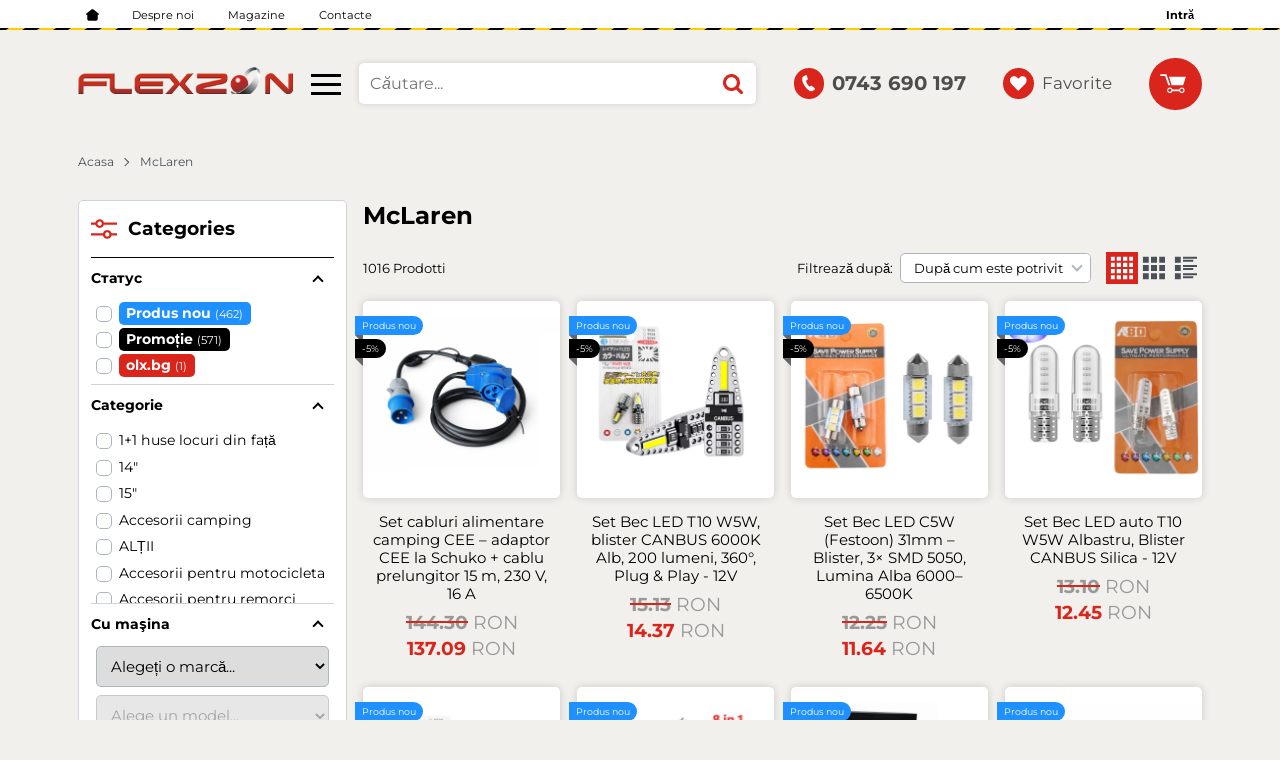

--- FILE ---
content_type: text/html; charset=UTF-8
request_url: https://flexzon.ro/mclaren
body_size: 47114
content:
        <!DOCTYPE html>
        <html lang="ro" translate="no" data-theme="themes/flexzon/" data-urlbase="/">
        <head>
            <base href="https://flexzon.ro/">
            <title>McLaren  | Flexzon.ro</title>
            <meta charset="UTF-8">
            <meta name="description" content="McLaren ">
            <meta name="viewport" content="width=device-width, initial-scale=1.0, minimum-scale=1.0, maximum-scale=2.0, viewport-fit=cover">
                        <meta name="google" content="notranslate">
                        <meta name="facebook-domain-verification" content="5ynj37u5k8hk6mlgenu7ej3u7rgq7t">
                        <meta name="keywords" content="mclaren">
                        <meta name="robots" content="index, follow">
                        <link rel="canonical" href="https://flexzon.ro/mclaren">
                    <link rel="preload" href="/fonts/montserrat_latin.woff2" as="font" type="font/woff2" crossorigin>
        <link rel="preload" href="/fonts/montserrat_cyrillic.woff2" as="font" type="font/woff2" crossorigin>
                    <link rel="preload" href="/themes/flexzon/vendor.268.css" as="style" type="text/css">
            <link rel="preload" href="/themes/flexzon/main.268.css" as="style" type="text/css">
            <link rel="preload" href="/themes/flexzon/vendor.268.js" as="script" type="text/javascript">
            <link rel="preload" href="/themes/flexzon/main.268.js" as="script" type="text/javascript">
            <link rel="stylesheet" type="text/css" href="/themes/flexzon/vendor.268.css">
            <link rel="stylesheet" type="text/css" href="/themes/flexzon/main.268.css">
                        <link rel="apple-touch-icon" href="/resources/apple-touch-icon.png">
                            <link rel="next" href="/mclaren/p2" />
                                        <link rel="icon" type="image/ico" href="/resources/favicon.ico">
                                        <link rel="icon" type="image/png" sizes="64x64" href="/resources/favicon64.png">
                    <link rel="alternate" type="application/rss+xml" title="flexzon.ro RSS feed"
            href="/rss_feed/view/1" />
                    <meta property="og:type" content="website">
            <meta property="og:title" content="McLaren  | Flexzon.ro">
            <meta property="og:description" content="McLaren ">
            <meta property="og:image" content="https://flexzon.ro/resources/230721093255flexzon2023-sharingraph-min.jpg">
            <meta property="og:site_name" content="Flexzon.ro">
            <meta property="og:url" content="https://flexzon.ro/mclaren">
                                <script data-group="marketing">
            class TheMarketerPixel {
                constructor (api_key) {
                    var mktr = document.createElement("script");
                        mktr.async = true;
                    mktr.src = "https://t.themarketer.com/t/j/" + api_key;
                    var s = document.getElementsByTagName("script")[0];
                    s.parentNode.insertBefore(mktr,s);
                }
                event(name, data) {
                    var poll = setInterval(function () {
                        if (typeof dataLayer != 'undefined') {
                            switch (name) {
                                case 'forgot_password':
                                    dataLayer.push({
                                        event: "__sm__set_email",
                                        email_address: data.email,
                                        firstname: "",
                                        lastname: ""
                                    });
                                break;
                                case 'register':
                                    data.name = data.name.split(' ');
                                    dataLayer.push({
                                        event: "__sm__set_email",
                                        email_address: data.email,
                                        firstname: data.name[0],
                                        lastname: data.name[data.name.length - 1]
                                    });
                                    dataLayer.push({
                                        event: "__sm__set_phone",
                                        phone: data.phone,
                                    });
                                break;
                                case 'contact':
                                    data.name = data.name.split(' ');
                                    dataLayer.push({
                                        event: "__sm__set_email",
                                        email_address: data.email,
                                        firstname: data.name[0],
                                        lastname: data.name[data.name.length - 1]
                                    });
                                    dataLayer.push({
                                        event: "__sm__set_phone",
                                        phone: data.phone,
                                    });
                                break;
                                case 'subscribe':
                                    dataLayer.push({
                                        event: "__sm__set_email",
                                        email_address: data.email,
                                        firstname: "",
                                        lastname: ""
                                    });
                                break;
                                case 'unsubscribe':
                                break;
                                case 'homepage':
                                    dataLayer.push({
                                        event: "__sm__view_homepage"
                                    });
                                break;
                                case 'brand':
                                    dataLayer.push({
                                        event: "__sm__view_brand",
                                        name: data.name
                                    });
                                break;
                                case 'category':
                                    dataLayer.push({
                                        event: "__sm__view_category",
                                        category: data.hierarchy
                                    });
                                break;
                                case 'add_to_cart':
                                    dataLayer.push({
                                        event: "__sm__add_to_cart",
                                        product_id: data.id,
                                        quantity: data.quantity,
                                        variation: data.variation
                                    });
                                break;
                                case 'add_to_wishlist':
                                    dataLayer.push({
                                        event: "__sm__add_to_wishlist",
                                        product_id: data.id,
                                        variation: data.variation
                                    });
                                break;
                                case 'remove_from_wishlist':
                                    dataLayer.push({
                                        event: "__sm__remove_from_wishlist",
                                        product_id: data.id,
                                        variation: data.variation
                                    });
                                break;
                                case 'initiate_checkout':
                                    dataLayer.push({
                                        event: "__sm__initiate_checkout"
                                    });
                                break;
                                case 'remove_from_cart':
                                    dataLayer.push({
                                        event: "__sm__remove_from_cart",
                                        product_id: data.id,
                                        quantity: data.quantity,
                                        variation: data.variation
                                    });
                                break;
                                case 'purchase':
                                    data.sale.event = '__sm__order';
                                    dataLayer.push(data.sale);
                                break;
                                case 'product':
                                    dataLayer.push({
                                        event: "__sm__view_product",
                                        product_id: data.id
                                    });
                                break;
                                case 'search':
                                    dataLayer.push({
                                        event: "__sm__search",
                                        search_term: data.search
                                    });
                                break;
                            }
                            clearInterval(poll);
                        }
                    }, 1000);
                }
            }
            window.themarketer_pixel = new TheMarketerPixel('LI9NHPCV');
            </script>
                    <script>
                window.mobile_app = 0;
                window.curr = {
                    sign: 'RON',
                    signPos: '0',
                    signSep: '&nbsp',
                    rate: '1',
                    code: 'RON',
                };
                window.lang={"add_to_wishlist":"Adaugă la favorite","are_you_sure":"Are you sure?","categories":"Categories","choose_option":"Please select an option!","close_all":"Close all","dropzone_cancel_upload":"Отмяна на качването","dropzone_cancelupload_confirmation":"Сигурни ли сте, че искате да отмените това качване?","dropzone_default_message":"Прикачи снимка","dropzone_fallback_message":"Вашият браузър не поддържа качване на файлове чрез плъзгане и пускане.","dropzone_file_too_big":"Файлът е твърде голям ({{filesize}}MiB). Максимален размер: {{maxFilesize}}MiB.","dropzone_invalid_file_type":"Не можете да качвате файлове от този тип.","dropzone_max_files_exceeded":"Не можете да качвате повече файлове.","dropzone_response_error":"Сървърът отговори с код {{statusCode}}.","dropzone_upload_canceled":"Качването е отменено.","from":"De la","incorrect_email":"Asigurați-vă că adresa de email este introdusă corect!","incorrect_phone":"Asigurați-vă că numărul de telefon este introdus corect!","open_all":"Open all","outstock_short":"Indisponibil","please_choose_variant":"Моля изберете вариант!","please_fill":"Vă rugăm să colpletați!","promo_valid":"Perioada de reducere","range_from":"De la","remove_from_wishlist":"Eliminați de la favorite","search_empty_msg":"Vă rugăm să introduceți text în câmpul de căutare!","see_less":"Виж по-малко","show_less_filters":"Покажи по-малко филтри","show_more_filters":"Покажи още филтри","wishlist_added":"Articol adăugat la Favorite","wishlist_removed":"Articol eliminat din favorite"};            </script>
                    </head>
        <body id="products"
            class="cat-page cat-page--132">
                    <header class="js-header header">
                <div class="js-mainMenu menu display-mobile">
            <div class="menu__main">            <div class="menu__item  menu__item--flag-73">
                                <a class="menu__cat"
                    href="/promotii"
                    title="Promotii"
                     data-type="promo">
                    Promotii                </a>
                            </div>
                        <div class="menu__item  menu__item--flag-3">
                                <a class="menu__cat"
                    href="/produse-noi"
                    title="Noutăți"
                     data-type="new">
                    Noutăți                </a>
                            </div>
                        <div class="cats-menu__item">
                <div class="cats-menu__holder cats-menu__holder--closed">
                                        <a class="cats-menu__cat" href="/proiectoare-lampi-i-leduri" title="Proiectoare, Lampi i Leduri">Proiectoare, Lampi i Leduri</a>
                                            <span class="cats-menu__arrow js-toggle-cats js-load-listcats" data-id="285" data-type="categoryList"></span>
                                    </div>
                            </div>
                        <div class="cats-menu__item">
                <div class="cats-menu__holder cats-menu__holder--closed">
                                        <a class="cats-menu__cat" href="/tapierie-auto" title="Tapițerie auto">Tapițerie auto</a>
                                            <span class="cats-menu__arrow js-toggle-cats js-load-listcats" data-id="284" data-type="categoryList"></span>
                                    </div>
                            </div>
                        <div class="cats-menu__item">
                <div class="cats-menu__holder cats-menu__holder--closed">
                                        <a class="cats-menu__cat" href="/interior" title="Interior">Interior</a>
                                            <span class="cats-menu__arrow js-toggle-cats js-load-listcats" data-id="282" data-type="categoryList"></span>
                                    </div>
                            </div>
                        <div class="cats-menu__item">
                <div class="cats-menu__holder cats-menu__holder--closed">
                                        <a class="cats-menu__cat" href="/exterior" title="Exterior">Exterior</a>
                                            <span class="cats-menu__arrow js-toggle-cats js-load-listcats" data-id="283" data-type="categoryList"></span>
                                    </div>
                            </div>
                        <div class="cats-menu__item">
                <div class="cats-menu__holder cats-menu__holder--closed">
                                        <a class="cats-menu__cat" href="/camioane-remorci-utilaje-agricole" title="Camioane, Remorci, Utilaje agricole">Camioane, Remorci, Utilaje agricole</a>
                                            <span class="cats-menu__arrow js-toggle-cats js-load-listcats" data-id="286" data-type="categoryList"></span>
                                    </div>
                            </div>
                        <div class="cats-menu__item">
                <div class="cats-menu__holder cats-menu__holder--closed">
                                        <a class="cats-menu__cat" href="/accesorii-pentru-main" title="Accesorii pentru mașină">Accesorii pentru mașină</a>
                                            <span class="cats-menu__arrow js-toggle-cats js-load-listcats" data-id="578" data-type="categoryList"></span>
                                    </div>
                            </div>
                        <div class="cats-menu__item">
                <div class="cats-menu__holder cats-menu__holder--closed">
                                        <a class="cats-menu__cat" href="/cosmetica-auto" title="Cosmetica auto">Cosmetica auto</a>
                                            <span class="cats-menu__arrow js-toggle-cats js-load-listcats" data-id="697" data-type="categoryList"></span>
                                    </div>
                            </div>
                        <div class="cats-menu__item">
                <div class="cats-menu__holder cats-menu__holder--closed">
                                        <a class="cats-menu__cat" href="/accesorii-moto-si-velo" title="Accesorii moto si velo">Accesorii moto si velo</a>
                                            <span class="cats-menu__arrow js-toggle-cats js-load-listcats" data-id="658" data-type="categoryList"></span>
                                    </div>
                            </div>
                        <div class="cats-menu__item">
                <div class="cats-menu__holder">
                                        <a class="cats-menu__cat" href="/instrumente" title="Instrumente">Instrumente</a>
                                    </div>
                            </div>
                        <div class="cats-menu__item">
                <div class="cats-menu__holder cats-menu__holder--closed">
                                        <a class="cats-menu__cat" href="/butoane" title="BUTOANE">BUTOANE</a>
                                            <span class="cats-menu__arrow js-toggle-cats js-load-listcats" data-id="574" data-type="categoryList"></span>
                                    </div>
                            </div>
                        <div class="cats-menu__item">
                <div class="cats-menu__holder cats-menu__holder--closed">
                                        <a class="cats-menu__cat" href="/filtre" title="FILTRE">FILTRE</a>
                                            <span class="cats-menu__arrow js-toggle-cats js-load-listcats" data-id="597" data-type="categoryList"></span>
                                    </div>
                            </div>
                        <div class="cats-menu__item">
                <div class="cats-menu__holder cats-menu__holder--closed">
                                        <a class="cats-menu__cat" href="/casa-camping-si-gradina" title="Casa, Camping si Gradina">Casa, Camping si Gradina</a>
                                            <span class="cats-menu__arrow js-toggle-cats js-load-listcats" data-id="709" data-type="categoryList"></span>
                                    </div>
                            </div>
                        <div class="cats-menu__item">
                <div class="cats-menu__holder">
                                        <a class="cats-menu__cat" href="/diferite" title="DIFERITE">DIFERITE</a>
                                    </div>
                            </div>
                        <div class="cats-menu__item">
                <div class="cats-menu__holder">
                                        <a class="cats-menu__cat" href="/pompe" title="POMPE">POMPE</a>
                                    </div>
                            </div>
                    <div class="menu__item menu__item--children menu__item--brands">
            <a class="menu__cat"
                href="/prodotti#brands"
                title="Mărci"
                data-type="brands">
                Mărci            </a>
                    </div>
        </div>
        </div>
                <div class="header__top">
            <div class="container d-flex">
                    <nav class="d-flex header__nav mr-auto">
            <a class="font-size-0 header__nav-link header__nav-link--home" href="/">
                <svg class="svg svg--home" aria-label="Home" role="img">
                    <use xlink:href="#svg-home"></use>
                </svg>
                <span>Acasa</span>
            </a>
            <a class="header__nav-link" href="/despre-noi" title="Despre noi">Despre noi</a><a class="header__nav-link" href="/magazine" title="Magazine">Magazine</a><a class="header__nav-link" href="/contacts" title="Contacte">Contacte</a>        </nav>
                <div class="header__sign-in d-inline-flex align-items-center">
                                <a class="js-modal header__nav-link header__login" href="/user/login">Intră</a>
                            </div>
                    </div>
        </div>
                    <div class="header__head">
                            <div class="container d-flex header__buttons">
                        <div class="header__logo d-inline-flex col-4 col-lg-3 pr-2">
                        <a href="/" class="header__logo-link">
                <img class="header__logo-img"
                    src="/resources/230829143204flexzon-logo.png" width="72" height="72" alt="flexzon.ro"
                    fetchpriority="high" />
                            </a>
                        <button aria-label="Main navigation" class="d-none d-lg-inline-block hamburger--desktop js-triggerMenu hamburger hamburger--spin" type="button" data-type="desktop">
                <span class="hamburger-box"><span class="hamburger-inner"></span></span>
            </button>
                    </div>
                    <form class="js-searchForm header__search-form mr-lg-2 mr-xl-5"
                    data-ajax="/search/ajax/12"
                    action="/search/static/12"
                    method="post">
                                <input class="js-searchField header__search-bar" type="search" name="search"
                        value=""
                        placeholder="Căutare..." autocomplete="off" />
                <button type="submit" class="d-flex header__search-btn js-openSearch">
                    <svg class="svg svg--search m-auto" aria-label="search" role="img">
                        <use xlink:href="#svg-search"></use>
                    </svg>
                </button>
                            </form>
                        <a class="header__tel mr-lg-2 mr-xl-5" href="tel:0743690197" >
                <span class="header__tel-icon ">
                    <svg class="svg svg--phone" aria-label="Phone" role="img">
                        <use xlink:href="#svg-phone"></use>
                    </svg>
                </span>
                <div class="header__tel-text ml-1">
                                        <span>0743 690 197</span>
                                                        </div>
            </a>
                        <a class="js-wishlist header__wishlist mr-lg-2 mr-xl-5" href="/wishlist">
                <span class="header__wishlist-icon">
                    <svg class="svg svg--heart" aria-label="Heart" role="img">
                        <use xlink:href="#svg-heart"></use>
                    </svg>
                </span>
                <span class="header__wishlist-text ml-1">Favorite</span>
                <span class="js-wishlist-dot header__wishlist-dot u-hide">
                    0                </span>
            </a>
                    <div class="js-header-cart-load header__cart">
            <a class="js-cart header__cart-link" href="/">
                <svg class="svg svg--shopping-cart" aria-label="Shopping Cart" role="img">
                    <use xlink:href="#svg-shopping-cart"></use>
                </svg>
                <span class="js-cart-count header__cart-dot dot hide"></span>
            </a>
        </div>
                    <button aria-label="Main navigation" class="ml-1 ml-sm-2 d-lg-none js-triggerMenu hamburger hamburger--spin" type="button" data-type="mobile">
                <span class="hamburger-box"><span class="hamburger-inner"></span></span>
            </button>
                            </div>
                            </div>
        </header>
                <main class="products">
                <div class="breadcrumb mt-2 mb-4 display-desktop">
            <div class="container d-flex flex-lg-wrap">
                                <a class="breadcrumb__link" href="/">Acasa</a>
                                    <span class="breadcrumb__link">McLaren</span>
                                </div>
        </div>
                <div class="display-mobile container mt-grid mb-grid">
            <a class="back" href="/.">Back până la Homepage</a>
        </div>
                <div class="prods-page">
            <div class="container">
                <div class="js-prods-page-holder prods-page__holder row clearfix">
                    <section class="js-prods-list prods-list col-12 col-lg-9">
                        <h1 class="js-h1 prods-page__h1">McLaren </h1>
                                <div class="js-products-content w-100">
                    </div>
                <div class="js-list-controls-top prods-list__controls prods-list__controls--top mb-grid">
                        <div class="display-mobile prods-list__mobile">
                <span class="js-refine-filters prods-list__refine d-flex align-items-center justify-content-center">
                    <svg class="svg svg--filters mr-1" aria-label="filters" role="img">
                        <use xlink:href="#svg-filters"></use>
                    </svg>
                    Filtre                </span>
                <span class="js-mobile-views prods-list__mobile-views js-list-icon-2" data-view="3">
                    <svg class="svg svg--products-list" aria-label="products listing view" role="img">
                        <use xlink:href="#svg-products-mobile-list-2"></use>
                    </svg>
                </span>
            </div>
                        <div>
                <span class="prods-list__count js-prods-count">1016 Prodotti</span>
                <div class="js-mobile-order prods-list__mobile-order display-mobile ml-auto">
                    <div class="prods-list__mobile-order-handle">
                        <span>După cum este potrivit</span>
                        <svg class="svg svg--dropdown" aria-label="dropdown" role="img">
                            <use xlink:href="#svg-dropdown"></use>
                        </svg>
                    </div>
                    <div class="prods-list__mobile-order-holder hide shadow-lg"><span data-order="1">După cum este potrivit</span><span data-order="6">Noutăți</span><span data-order="7">Cele mai vandute</span><span data-order="2">Alfabetic A -> Z</span><span data-order="3">Alfabetic Z -> A</span><span data-order="4">Preț 0 &rarr; 9</span><span data-order="5">Preț 9 → 0</span>                    </div>
                </div>
            </div>
            <div class="display-desktop">
                <div class="prods-list__order">
                    Filtrează după:
                    <div class="custom-select ml-1">
                        <select name="order"><option value="1" selected="selected">După cum este potrivit</option><option value="6">Noutăți</option><option value="7">Cele mai vandute</option><option value="2">Alfabetic A -> Z</option><option value="3">Alfabetic Z -> A</option><option value="4">Preț 0 &rarr; 9</option><option value="5">Preț 9 → 0</option></select>
                    </div>
                </div>
                                    <div class="js-views prods-list__views">                        <svg class="svg svg--products-dk-list prods-list__view"
                            data-view="1" aria-label="products listing view" role="img">
                            <use xlink:href="#svg-products-list-1"></use>
                        </svg>
                                                <svg class="svg svg--products-dk-list prods-list__view prods-list__view--active"
                            data-view="2" aria-label="products listing view" role="img">
                            <use xlink:href="#svg-products-list-2"></use>
                        </svg>
                                                <svg class="svg svg--products-dk-list prods-list__view"
                            data-view="3" aria-label="products listing view" role="img">
                            <use xlink:href="#svg-products-list-3"></use>
                        </svg>
                                                <svg class="svg svg--products-dk-list prods-list__view"
                            data-view="4" aria-label="products listing view" role="img">
                            <use xlink:href="#svg-products-list-4"></use>
                        </svg>
                        </div>
                                </div>
        </div>
                <div class="js-list-results prods-list__results">
                <article data-id="217511"
            class="product-card  mb-grid product-card--saleable product-card--mgrid">
                            <div class="product-card__holder">
                        <figure class="product-card__figure mb-2">
            <a class="product-card__link" href="/set-cabluri-alimentare-camping-cee-adaptor-cee-la-schuko-cablu-prelungitor-15-m-230-v-16-a-217511" title="Set cabluri alimentare camping CEE – adaptor CEE la Schuko + cablu prelungitor 15 m, 230 V, 16 A"
                 data-ecommerce="{&quot;google&quot;:{&quot;id&quot;:217511,&quot;name&quot;:&quot;Set cabluri alimentare camping CEE \u2013 adaptor CEE la Schuko + cablu prelungitor 15 m, 230 V, 16 A&quot;,&quot;category&quot;:&quot;Accesorii camping&quot;,&quot;brand&quot;:&quot;&quot;,&quot;variant&quot;:&quot;&quot;,&quot;price&quot;:&quot;137.09&quot;,&quot;quantity&quot;:1,&quot;type&quot;:&quot;addProduct&quot;},&quot;facebook&quot;:{&quot;content_ids&quot;:217511,&quot;content_name&quot;:&quot;Set cabluri alimentare camping CEE \u2013 adaptor CEE la Schuko + cablu prelungitor 15 m, 230 V, 16 A&quot;,&quot;content_category&quot;:&quot;Accesorii camping&quot;,&quot;value&quot;:&quot;137.09&quot;,&quot;currency&quot;:&quot;RON&quot;,&quot;type&quot;:&quot;ViewContent&quot;}}">
                <img class="product-card__image js-lazy"
                    src="/themes/flexzon/images/product.svg"
                    data-src="/thumbs/1/2601141435411.png"
                    width="220"
                    height="220"
                    alt="Set cabluri alimentare camping CEE – adaptor CEE la Schuko + cablu prelungitor 15 m, 230 V, 16 A">
            </a>
                    </figure>
                <h2 class="product-card__name mb-1">
            <a class="product-card__link" href="/set-cabluri-alimentare-camping-cee-adaptor-cee-la-schuko-cablu-prelungitor-15-m-230-v-16-a-217511"
                title="Set cabluri alimentare camping CEE – adaptor CEE la Schuko + cablu prelungitor 15 m, 230 V, 16 A"  data-ecommerce="{&quot;google&quot;:{&quot;id&quot;:217511,&quot;name&quot;:&quot;Set cabluri alimentare camping CEE \u2013 adaptor CEE la Schuko + cablu prelungitor 15 m, 230 V, 16 A&quot;,&quot;category&quot;:&quot;Accesorii camping&quot;,&quot;brand&quot;:&quot;&quot;,&quot;variant&quot;:&quot;&quot;,&quot;price&quot;:&quot;137.09&quot;,&quot;quantity&quot;:1,&quot;type&quot;:&quot;addProduct&quot;},&quot;facebook&quot;:{&quot;content_ids&quot;:217511,&quot;content_name&quot;:&quot;Set cabluri alimentare camping CEE \u2013 adaptor CEE la Schuko + cablu prelungitor 15 m, 230 V, 16 A&quot;,&quot;content_category&quot;:&quot;Accesorii camping&quot;,&quot;value&quot;:&quot;137.09&quot;,&quot;currency&quot;:&quot;RON&quot;,&quot;type&quot;:&quot;ViewContent&quot;}}">
                Set cabluri alimentare camping CEE – adaptor CEE la Schuko + cablu prelungitor 15 m, 230 V, 16 A            </a>
        </h2>
                <div class="js-price-container prices  prod__prices text-center">
                    <div class="js-oldprice prices__old">
            <div class="prices__num">144.30</div>
            <div class="prices__delimer">&nbsp</div>
            <div class="prices__currency">RON</div>
        </div>
                <div class="js-price prices__current">
                        <div class="prices__num">137.09</div>
            <div class="prices__delimer">&nbsp</div>
            <div class="prices__currency">RON</div>
                    </div>
                </div>
                <div class="product-card__controls">
                        <div class="product-card__actions">
                            <span class="js-wish product-card__wish"
                    title="Favorite">
                                        <svg class="svg svg--heart" aria-label="Heart" role="img">
                        <use xlink:href="#svg-heart"></use>
                    </svg>
                    <span class="js-wish-sr screen-readers-only"></span>
                </span>
                            </div>
                    <form class="buy-form js-add-to-cart product-card__buy js-show-cart-immediately" method="post" action="/cart">
            <input type="hidden" name="action" value="buy" />
            <input type="hidden" name="prod_id" value="217511" />
                        <input type="hidden" name="quantity" value="1" />
                            <button class="js-btn-buy buy-form__btn btn btn-buy btn--primary btn--rounded" type="submit"  data-ecommerce="{&quot;google&quot;:{&quot;id&quot;:217511,&quot;name&quot;:&quot;Set cabluri alimentare camping CEE \u2013 adaptor CEE la Schuko + cablu prelungitor 15 m, 230 V, 16 A&quot;,&quot;category&quot;:&quot;Accesorii camping&quot;,&quot;brand&quot;:&quot;&quot;,&quot;variant&quot;:&quot;&quot;,&quot;price&quot;:&quot;137.09&quot;,&quot;quantity&quot;:1,&quot;type&quot;:&quot;addToCart&quot;},&quot;facebook&quot;:{&quot;content_ids&quot;:217511,&quot;content_name&quot;:&quot;Set cabluri alimentare camping CEE \u2013 adaptor CEE la Schuko + cablu prelungitor 15 m, 230 V, 16 A&quot;,&quot;content_category&quot;:&quot;Accesorii camping&quot;,&quot;value&quot;:&quot;137.09&quot;,&quot;currency&quot;:&quot;RON&quot;,&quot;type&quot;:&quot;AddToCart&quot;}}"><span>Cumpără</span></button>
                        </form>
                </div>
                    <span class="stickers product-card__stickers">
                    <span data-id="3" class="js-sticker stickers__sticker"  style="background-color: dodgerblue; border-color: dodgerblue;color: white;"><span class="stickers__sticker-title">Produs nou</span>
        </span>
                <span data-id="73" class="js-sticker stickers__sticker"  style="background-color: black; border-color: black;color: white;"><span class="stickers__sticker-title"> -5%</span>
        </span>
                    </span>
                        </div>
                    </article>
                <article data-id="217501"
            class="product-card  mb-grid product-card--saleable product-card--mgrid">
                            <div class="product-card__holder">
                        <figure class="product-card__figure mb-2">
            <a class="product-card__link" href="/set-bec-led-t10-w5w-canbus-6000k-alb-200-lumeni-360-plug-play-217501" title="Set Bec LED T10 W5W, blister CANBUS 6000K Alb, 200 lumeni, 360°, Plug &amp; Play - 12V"
                 data-ecommerce="{&quot;google&quot;:{&quot;id&quot;:217501,&quot;name&quot;:&quot;Set Bec LED T10 W5W, blister CANBUS 6000K Alb, 200 lumeni, 360\u00b0, Plug &amp;amp; Play - 12V&quot;,&quot;category&quot;:&quot;Becuri LED&quot;,&quot;brand&quot;:&quot;&quot;,&quot;variant&quot;:&quot;&quot;,&quot;price&quot;:&quot;14.37&quot;,&quot;quantity&quot;:1,&quot;type&quot;:&quot;addProduct&quot;},&quot;facebook&quot;:{&quot;content_ids&quot;:217501,&quot;content_name&quot;:&quot;Set Bec LED T10 W5W, blister CANBUS 6000K Alb, 200 lumeni, 360\u00b0, Plug &amp;amp; Play - 12V&quot;,&quot;content_category&quot;:&quot;Becuri LED&quot;,&quot;value&quot;:&quot;14.37&quot;,&quot;currency&quot;:&quot;RON&quot;,&quot;type&quot;:&quot;ViewContent&quot;}}">
                <img class="product-card__image js-lazy"
                    src="/themes/flexzon/images/product.svg"
                    data-src="/thumbs/1/2601141546061.jpg"
                    width="220"
                    height="220"
                    alt="Set Bec LED T10 W5W, blister CANBUS 6000K Alb, 200 lumeni, 360°, Plug &amp; Play - 12V">
            </a>
                    </figure>
                <h2 class="product-card__name mb-1">
            <a class="product-card__link" href="/set-bec-led-t10-w5w-canbus-6000k-alb-200-lumeni-360-plug-play-217501"
                title="Set Bec LED T10 W5W, blister CANBUS 6000K Alb, 200 lumeni, 360°, Plug &amp; Play - 12V"  data-ecommerce="{&quot;google&quot;:{&quot;id&quot;:217501,&quot;name&quot;:&quot;Set Bec LED T10 W5W, blister CANBUS 6000K Alb, 200 lumeni, 360\u00b0, Plug &amp;amp; Play - 12V&quot;,&quot;category&quot;:&quot;Becuri LED&quot;,&quot;brand&quot;:&quot;&quot;,&quot;variant&quot;:&quot;&quot;,&quot;price&quot;:&quot;14.37&quot;,&quot;quantity&quot;:1,&quot;type&quot;:&quot;addProduct&quot;},&quot;facebook&quot;:{&quot;content_ids&quot;:217501,&quot;content_name&quot;:&quot;Set Bec LED T10 W5W, blister CANBUS 6000K Alb, 200 lumeni, 360\u00b0, Plug &amp;amp; Play - 12V&quot;,&quot;content_category&quot;:&quot;Becuri LED&quot;,&quot;value&quot;:&quot;14.37&quot;,&quot;currency&quot;:&quot;RON&quot;,&quot;type&quot;:&quot;ViewContent&quot;}}">
                Set Bec LED T10 W5W, blister CANBUS 6000K Alb, 200 lumeni, 360°, Plug & Play - 12V            </a>
        </h2>
                <div class="js-price-container prices  prod__prices text-center">
                    <div class="js-oldprice prices__old">
            <div class="prices__num">15.13</div>
            <div class="prices__delimer">&nbsp</div>
            <div class="prices__currency">RON</div>
        </div>
                <div class="js-price prices__current">
                        <div class="prices__num">14.37</div>
            <div class="prices__delimer">&nbsp</div>
            <div class="prices__currency">RON</div>
                    </div>
                </div>
                <div class="product-card__controls">
                        <div class="product-card__actions">
                            <span class="js-wish product-card__wish"
                    title="Favorite">
                                        <svg class="svg svg--heart" aria-label="Heart" role="img">
                        <use xlink:href="#svg-heart"></use>
                    </svg>
                    <span class="js-wish-sr screen-readers-only"></span>
                </span>
                            </div>
                    <form class="buy-form js-add-to-cart product-card__buy js-show-cart-immediately" method="post" action="/cart">
            <input type="hidden" name="action" value="buy" />
            <input type="hidden" name="prod_id" value="217501" />
                        <input type="hidden" name="quantity" value="1" />
                            <button class="js-btn-buy buy-form__btn btn btn-buy btn--primary btn--rounded" type="submit"  data-ecommerce="{&quot;google&quot;:{&quot;id&quot;:217501,&quot;name&quot;:&quot;Set Bec LED T10 W5W, blister CANBUS 6000K Alb, 200 lumeni, 360\u00b0, Plug &amp;amp; Play - 12V&quot;,&quot;category&quot;:&quot;Becuri LED&quot;,&quot;brand&quot;:&quot;&quot;,&quot;variant&quot;:&quot;&quot;,&quot;price&quot;:&quot;14.37&quot;,&quot;quantity&quot;:1,&quot;type&quot;:&quot;addToCart&quot;},&quot;facebook&quot;:{&quot;content_ids&quot;:217501,&quot;content_name&quot;:&quot;Set Bec LED T10 W5W, blister CANBUS 6000K Alb, 200 lumeni, 360\u00b0, Plug &amp;amp; Play - 12V&quot;,&quot;content_category&quot;:&quot;Becuri LED&quot;,&quot;value&quot;:&quot;14.37&quot;,&quot;currency&quot;:&quot;RON&quot;,&quot;type&quot;:&quot;AddToCart&quot;}}"><span>Cumpără</span></button>
                        </form>
                </div>
                    <span class="stickers product-card__stickers">
                    <span data-id="3" class="js-sticker stickers__sticker"  style="background-color: dodgerblue; border-color: dodgerblue;color: white;"><span class="stickers__sticker-title">Produs nou</span>
        </span>
                <span data-id="73" class="js-sticker stickers__sticker"  style="background-color: black; border-color: black;color: white;"><span class="stickers__sticker-title"> -5%</span>
        </span>
                    </span>
                        </div>
                    </article>
                <article data-id="217500"
            class="product-card  mb-grid product-card--saleable product-card--mgrid">
                            <div class="product-card__holder">
                        <figure class="product-card__figure mb-2">
            <a class="product-card__link" href="/set-bec-led-c5w-festoon-31mm-blister-3-smd-5050-lumina-alba-60006500k-217500" title="Set Bec LED C5W (Festoon) 31mm – Blister, 3× SMD 5050, Lumina Alba 6000–6500K "
                 data-ecommerce="{&quot;google&quot;:{&quot;id&quot;:217500,&quot;name&quot;:&quot;Set Bec LED C5W (Festoon) 31mm \u2013 Blister, 3\u00d7 SMD 5050, Lumina Alba 6000\u20136500K &quot;,&quot;category&quot;:&quot;Becuri LED&quot;,&quot;brand&quot;:&quot;&quot;,&quot;variant&quot;:&quot;&quot;,&quot;price&quot;:&quot;11.64&quot;,&quot;quantity&quot;:1,&quot;type&quot;:&quot;addProduct&quot;},&quot;facebook&quot;:{&quot;content_ids&quot;:217500,&quot;content_name&quot;:&quot;Set Bec LED C5W (Festoon) 31mm \u2013 Blister, 3\u00d7 SMD 5050, Lumina Alba 6000\u20136500K &quot;,&quot;content_category&quot;:&quot;Becuri LED&quot;,&quot;value&quot;:&quot;11.64&quot;,&quot;currency&quot;:&quot;RON&quot;,&quot;type&quot;:&quot;ViewContent&quot;}}">
                <img class="product-card__image js-lazy"
                    src="/themes/flexzon/images/product.svg"
                    data-src="/thumbs/1/2601141557321.jpg"
                    width="220"
                    height="220"
                    alt="Set Bec LED C5W (Festoon) 31mm – Blister, 3× SMD 5050, Lumina Alba 6000–6500K ">
            </a>
                    </figure>
                <h2 class="product-card__name mb-1">
            <a class="product-card__link" href="/set-bec-led-c5w-festoon-31mm-blister-3-smd-5050-lumina-alba-60006500k-217500"
                title="Set Bec LED C5W (Festoon) 31mm – Blister, 3× SMD 5050, Lumina Alba 6000–6500K "  data-ecommerce="{&quot;google&quot;:{&quot;id&quot;:217500,&quot;name&quot;:&quot;Set Bec LED C5W (Festoon) 31mm \u2013 Blister, 3\u00d7 SMD 5050, Lumina Alba 6000\u20136500K &quot;,&quot;category&quot;:&quot;Becuri LED&quot;,&quot;brand&quot;:&quot;&quot;,&quot;variant&quot;:&quot;&quot;,&quot;price&quot;:&quot;11.64&quot;,&quot;quantity&quot;:1,&quot;type&quot;:&quot;addProduct&quot;},&quot;facebook&quot;:{&quot;content_ids&quot;:217500,&quot;content_name&quot;:&quot;Set Bec LED C5W (Festoon) 31mm \u2013 Blister, 3\u00d7 SMD 5050, Lumina Alba 6000\u20136500K &quot;,&quot;content_category&quot;:&quot;Becuri LED&quot;,&quot;value&quot;:&quot;11.64&quot;,&quot;currency&quot;:&quot;RON&quot;,&quot;type&quot;:&quot;ViewContent&quot;}}">
                Set Bec LED C5W (Festoon) 31mm – Blister, 3× SMD 5050, Lumina Alba 6000–6500K             </a>
        </h2>
                <div class="js-price-container prices  prod__prices text-center">
                    <div class="js-oldprice prices__old">
            <div class="prices__num">12.25</div>
            <div class="prices__delimer">&nbsp</div>
            <div class="prices__currency">RON</div>
        </div>
                <div class="js-price prices__current">
                        <div class="prices__num">11.64</div>
            <div class="prices__delimer">&nbsp</div>
            <div class="prices__currency">RON</div>
                    </div>
                </div>
                <div class="product-card__controls">
                        <div class="product-card__actions">
                            <span class="js-wish product-card__wish"
                    title="Favorite">
                                        <svg class="svg svg--heart" aria-label="Heart" role="img">
                        <use xlink:href="#svg-heart"></use>
                    </svg>
                    <span class="js-wish-sr screen-readers-only"></span>
                </span>
                            </div>
                    <form class="buy-form js-add-to-cart product-card__buy js-show-cart-immediately" method="post" action="/cart">
            <input type="hidden" name="action" value="buy" />
            <input type="hidden" name="prod_id" value="217500" />
                        <input type="hidden" name="quantity" value="1" />
                            <button class="js-btn-buy buy-form__btn btn btn-buy btn--primary btn--rounded" type="submit"  data-ecommerce="{&quot;google&quot;:{&quot;id&quot;:217500,&quot;name&quot;:&quot;Set Bec LED C5W (Festoon) 31mm \u2013 Blister, 3\u00d7 SMD 5050, Lumina Alba 6000\u20136500K &quot;,&quot;category&quot;:&quot;Becuri LED&quot;,&quot;brand&quot;:&quot;&quot;,&quot;variant&quot;:&quot;&quot;,&quot;price&quot;:&quot;11.64&quot;,&quot;quantity&quot;:1,&quot;type&quot;:&quot;addToCart&quot;},&quot;facebook&quot;:{&quot;content_ids&quot;:217500,&quot;content_name&quot;:&quot;Set Bec LED C5W (Festoon) 31mm \u2013 Blister, 3\u00d7 SMD 5050, Lumina Alba 6000\u20136500K &quot;,&quot;content_category&quot;:&quot;Becuri LED&quot;,&quot;value&quot;:&quot;11.64&quot;,&quot;currency&quot;:&quot;RON&quot;,&quot;type&quot;:&quot;AddToCart&quot;}}"><span>Cumpără</span></button>
                        </form>
                </div>
                    <span class="stickers product-card__stickers">
                    <span data-id="3" class="js-sticker stickers__sticker"  style="background-color: dodgerblue; border-color: dodgerblue;color: white;"><span class="stickers__sticker-title">Produs nou</span>
        </span>
                <span data-id="73" class="js-sticker stickers__sticker"  style="background-color: black; border-color: black;color: white;"><span class="stickers__sticker-title"> -5%</span>
        </span>
                    </span>
                        </div>
                    </article>
                <article data-id="217499"
            class="product-card  mb-grid product-card--saleable product-card--mgrid">
                            <div class="product-card__holder">
                        <figure class="product-card__figure mb-2">
            <a class="product-card__link" href="/set-bec-led-auto-t10-w5w-albastru-blister-canbus-silica-12v-217499" title="Set Bec LED auto T10 W5W Albastru, Blister CANBUS Silica - 12V "
                 data-ecommerce="{&quot;google&quot;:{&quot;id&quot;:217499,&quot;name&quot;:&quot;Set Bec LED auto T10 W5W Albastru, Blister CANBUS Silica - 12V &quot;,&quot;category&quot;:&quot;Becuri LED&quot;,&quot;brand&quot;:&quot;&quot;,&quot;variant&quot;:&quot;&quot;,&quot;price&quot;:&quot;12.45&quot;,&quot;quantity&quot;:1,&quot;type&quot;:&quot;addProduct&quot;},&quot;facebook&quot;:{&quot;content_ids&quot;:217499,&quot;content_name&quot;:&quot;Set Bec LED auto T10 W5W Albastru, Blister CANBUS Silica - 12V &quot;,&quot;content_category&quot;:&quot;Becuri LED&quot;,&quot;value&quot;:&quot;12.45&quot;,&quot;currency&quot;:&quot;RON&quot;,&quot;type&quot;:&quot;ViewContent&quot;}}">
                <img class="product-card__image js-lazy"
                    src="/themes/flexzon/images/product.svg"
                    data-src="/thumbs/1/2601141602501.jpg"
                    width="220"
                    height="220"
                    alt="Set Bec LED auto T10 W5W Albastru, Blister CANBUS Silica - 12V ">
            </a>
                    </figure>
                <h2 class="product-card__name mb-1">
            <a class="product-card__link" href="/set-bec-led-auto-t10-w5w-albastru-blister-canbus-silica-12v-217499"
                title="Set Bec LED auto T10 W5W Albastru, Blister CANBUS Silica - 12V "  data-ecommerce="{&quot;google&quot;:{&quot;id&quot;:217499,&quot;name&quot;:&quot;Set Bec LED auto T10 W5W Albastru, Blister CANBUS Silica - 12V &quot;,&quot;category&quot;:&quot;Becuri LED&quot;,&quot;brand&quot;:&quot;&quot;,&quot;variant&quot;:&quot;&quot;,&quot;price&quot;:&quot;12.45&quot;,&quot;quantity&quot;:1,&quot;type&quot;:&quot;addProduct&quot;},&quot;facebook&quot;:{&quot;content_ids&quot;:217499,&quot;content_name&quot;:&quot;Set Bec LED auto T10 W5W Albastru, Blister CANBUS Silica - 12V &quot;,&quot;content_category&quot;:&quot;Becuri LED&quot;,&quot;value&quot;:&quot;12.45&quot;,&quot;currency&quot;:&quot;RON&quot;,&quot;type&quot;:&quot;ViewContent&quot;}}">
                Set Bec LED auto T10 W5W Albastru, Blister CANBUS Silica - 12V             </a>
        </h2>
                <div class="js-price-container prices  prod__prices text-center">
                    <div class="js-oldprice prices__old">
            <div class="prices__num">13.10</div>
            <div class="prices__delimer">&nbsp</div>
            <div class="prices__currency">RON</div>
        </div>
                <div class="js-price prices__current">
                        <div class="prices__num">12.45</div>
            <div class="prices__delimer">&nbsp</div>
            <div class="prices__currency">RON</div>
                    </div>
                </div>
                <div class="product-card__controls">
                        <div class="product-card__actions">
                            <span class="js-wish product-card__wish"
                    title="Favorite">
                                        <svg class="svg svg--heart" aria-label="Heart" role="img">
                        <use xlink:href="#svg-heart"></use>
                    </svg>
                    <span class="js-wish-sr screen-readers-only"></span>
                </span>
                            </div>
                    <form class="buy-form js-add-to-cart product-card__buy js-show-cart-immediately" method="post" action="/cart">
            <input type="hidden" name="action" value="buy" />
            <input type="hidden" name="prod_id" value="217499" />
                        <input type="hidden" name="quantity" value="1" />
                            <button class="js-btn-buy buy-form__btn btn btn-buy btn--primary btn--rounded" type="submit"  data-ecommerce="{&quot;google&quot;:{&quot;id&quot;:217499,&quot;name&quot;:&quot;Set Bec LED auto T10 W5W Albastru, Blister CANBUS Silica - 12V &quot;,&quot;category&quot;:&quot;Becuri LED&quot;,&quot;brand&quot;:&quot;&quot;,&quot;variant&quot;:&quot;&quot;,&quot;price&quot;:&quot;12.45&quot;,&quot;quantity&quot;:1,&quot;type&quot;:&quot;addToCart&quot;},&quot;facebook&quot;:{&quot;content_ids&quot;:217499,&quot;content_name&quot;:&quot;Set Bec LED auto T10 W5W Albastru, Blister CANBUS Silica - 12V &quot;,&quot;content_category&quot;:&quot;Becuri LED&quot;,&quot;value&quot;:&quot;12.45&quot;,&quot;currency&quot;:&quot;RON&quot;,&quot;type&quot;:&quot;AddToCart&quot;}}"><span>Cumpără</span></button>
                        </form>
                </div>
                    <span class="stickers product-card__stickers">
                    <span data-id="3" class="js-sticker stickers__sticker"  style="background-color: dodgerblue; border-color: dodgerblue;color: white;"><span class="stickers__sticker-title">Produs nou</span>
        </span>
                <span data-id="73" class="js-sticker stickers__sticker"  style="background-color: black; border-color: black;color: white;"><span class="stickers__sticker-title"> -5%</span>
        </span>
                    </span>
                        </div>
                    </article>
                <article data-id="217498"
            class="product-card  mb-grid product-card--saleable product-card--mgrid">
                            <div class="product-card__holder">
                        <figure class="product-card__figure mb-2">
            <a class="product-card__link" href="/bec-led-t10-de-inalta-performanta-lumina-alba-7000k-consum-redus-plug-play-12v-217498" title="Set Bec LED T10 W5W, blister – lumina alba 7000K, consum redus, Plug &amp; Play - 12V"
                 data-ecommerce="{&quot;google&quot;:{&quot;id&quot;:217498,&quot;name&quot;:&quot;Set Bec LED T10 W5W, blister \u2013 lumina alba 7000K, consum redus, Plug &amp;amp; Play - 12V&quot;,&quot;category&quot;:&quot;Becuri LED&quot;,&quot;brand&quot;:&quot;&quot;,&quot;variant&quot;:&quot;&quot;,&quot;price&quot;:&quot;15.83&quot;,&quot;quantity&quot;:1,&quot;type&quot;:&quot;addProduct&quot;},&quot;facebook&quot;:{&quot;content_ids&quot;:217498,&quot;content_name&quot;:&quot;Set Bec LED T10 W5W, blister \u2013 lumina alba 7000K, consum redus, Plug &amp;amp; Play - 12V&quot;,&quot;content_category&quot;:&quot;Becuri LED&quot;,&quot;value&quot;:&quot;15.83&quot;,&quot;currency&quot;:&quot;RON&quot;,&quot;type&quot;:&quot;ViewContent&quot;}}">
                <img class="product-card__image js-lazy"
                    src="/themes/flexzon/images/product.svg"
                    data-src="/thumbs/1/2601141549411.jpg"
                    width="220"
                    height="220"
                    alt="Set Bec LED T10 W5W, blister – lumina alba 7000K, consum redus, Plug &amp; Play - 12V">
            </a>
                    </figure>
                <h2 class="product-card__name mb-1">
            <a class="product-card__link" href="/bec-led-t10-de-inalta-performanta-lumina-alba-7000k-consum-redus-plug-play-12v-217498"
                title="Set Bec LED T10 W5W, blister – lumina alba 7000K, consum redus, Plug &amp; Play - 12V"  data-ecommerce="{&quot;google&quot;:{&quot;id&quot;:217498,&quot;name&quot;:&quot;Set Bec LED T10 W5W, blister \u2013 lumina alba 7000K, consum redus, Plug &amp;amp; Play - 12V&quot;,&quot;category&quot;:&quot;Becuri LED&quot;,&quot;brand&quot;:&quot;&quot;,&quot;variant&quot;:&quot;&quot;,&quot;price&quot;:&quot;15.83&quot;,&quot;quantity&quot;:1,&quot;type&quot;:&quot;addProduct&quot;},&quot;facebook&quot;:{&quot;content_ids&quot;:217498,&quot;content_name&quot;:&quot;Set Bec LED T10 W5W, blister \u2013 lumina alba 7000K, consum redus, Plug &amp;amp; Play - 12V&quot;,&quot;content_category&quot;:&quot;Becuri LED&quot;,&quot;value&quot;:&quot;15.83&quot;,&quot;currency&quot;:&quot;RON&quot;,&quot;type&quot;:&quot;ViewContent&quot;}}">
                Set Bec LED T10 W5W, blister – lumina alba 7000K, consum redus, Plug & Play - 12V            </a>
        </h2>
                <div class="js-price-container prices  prod__prices text-center">
                    <div class="js-oldprice prices__old">
            <div class="prices__num">16.66</div>
            <div class="prices__delimer">&nbsp</div>
            <div class="prices__currency">RON</div>
        </div>
                <div class="js-price prices__current">
                        <div class="prices__num">15.83</div>
            <div class="prices__delimer">&nbsp</div>
            <div class="prices__currency">RON</div>
                    </div>
                </div>
                <div class="product-card__controls">
                        <div class="product-card__actions">
                            <span class="js-wish product-card__wish"
                    title="Favorite">
                                        <svg class="svg svg--heart" aria-label="Heart" role="img">
                        <use xlink:href="#svg-heart"></use>
                    </svg>
                    <span class="js-wish-sr screen-readers-only"></span>
                </span>
                            </div>
                    <form class="buy-form js-add-to-cart product-card__buy js-show-cart-immediately" method="post" action="/cart">
            <input type="hidden" name="action" value="buy" />
            <input type="hidden" name="prod_id" value="217498" />
                        <input type="hidden" name="quantity" value="1" />
                            <button class="js-btn-buy buy-form__btn btn btn-buy btn--primary btn--rounded" type="submit"  data-ecommerce="{&quot;google&quot;:{&quot;id&quot;:217498,&quot;name&quot;:&quot;Set Bec LED T10 W5W, blister \u2013 lumina alba 7000K, consum redus, Plug &amp;amp; Play - 12V&quot;,&quot;category&quot;:&quot;Becuri LED&quot;,&quot;brand&quot;:&quot;&quot;,&quot;variant&quot;:&quot;&quot;,&quot;price&quot;:&quot;15.83&quot;,&quot;quantity&quot;:1,&quot;type&quot;:&quot;addToCart&quot;},&quot;facebook&quot;:{&quot;content_ids&quot;:217498,&quot;content_name&quot;:&quot;Set Bec LED T10 W5W, blister \u2013 lumina alba 7000K, consum redus, Plug &amp;amp; Play - 12V&quot;,&quot;content_category&quot;:&quot;Becuri LED&quot;,&quot;value&quot;:&quot;15.83&quot;,&quot;currency&quot;:&quot;RON&quot;,&quot;type&quot;:&quot;AddToCart&quot;}}"><span>Cumpără</span></button>
                        </form>
                </div>
                    <span class="stickers product-card__stickers">
                    <span data-id="3" class="js-sticker stickers__sticker"  style="background-color: dodgerblue; border-color: dodgerblue;color: white;"><span class="stickers__sticker-title">Produs nou</span>
        </span>
                <span data-id="73" class="js-sticker stickers__sticker"  style="background-color: black; border-color: black;color: white;"><span class="stickers__sticker-title"> -5%</span>
        </span>
                    </span>
                        </div>
                    </article>
                <article data-id="217497"
            class="product-card  mb-grid product-card--saleable product-card--mgrid">
                            <div class="product-card__holder">
                        <figure class="product-card__figure mb-2">
            <a class="product-card__link" href="/cleste-multifuncional-pentru-dezizolat-si-prelucrat-cabluri-8-in-1-cu-tester-de-tensiune-12v220v-217497" title="Cleste multifuncțional pentru dezizolat si prelucrat cabluri 8 in 1 cu tester de tensiune (12V–220V)"
                 data-ecommerce="{&quot;google&quot;:{&quot;id&quot;:217497,&quot;name&quot;:&quot;Cleste multifunc\u021bional pentru dezizolat si prelucrat cabluri 8 in 1 cu tester de tensiune (12V\u2013220V)&quot;,&quot;category&quot;:&quot;Instrumente&quot;,&quot;brand&quot;:&quot;&quot;,&quot;variant&quot;:&quot;&quot;,&quot;price&quot;:&quot;66.88&quot;,&quot;quantity&quot;:1,&quot;type&quot;:&quot;addProduct&quot;},&quot;facebook&quot;:{&quot;content_ids&quot;:217497,&quot;content_name&quot;:&quot;Cleste multifunc\u021bional pentru dezizolat si prelucrat cabluri 8 in 1 cu tester de tensiune (12V\u2013220V)&quot;,&quot;content_category&quot;:&quot;Instrumente&quot;,&quot;value&quot;:&quot;66.88&quot;,&quot;currency&quot;:&quot;RON&quot;,&quot;type&quot;:&quot;ViewContent&quot;}}">
                <img class="product-card__image js-lazy"
                    src="/themes/flexzon/images/product.svg"
                    data-src="/thumbs/1/2601141541371x.jpg"
                    width="220"
                    height="220"
                    alt="Cleste multifuncțional pentru dezizolat si prelucrat cabluri 8 in 1 cu tester de tensiune (12V–220V)">
            </a>
                    </figure>
                <h2 class="product-card__name mb-1">
            <a class="product-card__link" href="/cleste-multifuncional-pentru-dezizolat-si-prelucrat-cabluri-8-in-1-cu-tester-de-tensiune-12v220v-217497"
                title="Cleste multifuncțional pentru dezizolat si prelucrat cabluri 8 in 1 cu tester de tensiune (12V–220V)"  data-ecommerce="{&quot;google&quot;:{&quot;id&quot;:217497,&quot;name&quot;:&quot;Cleste multifunc\u021bional pentru dezizolat si prelucrat cabluri 8 in 1 cu tester de tensiune (12V\u2013220V)&quot;,&quot;category&quot;:&quot;Instrumente&quot;,&quot;brand&quot;:&quot;&quot;,&quot;variant&quot;:&quot;&quot;,&quot;price&quot;:&quot;66.88&quot;,&quot;quantity&quot;:1,&quot;type&quot;:&quot;addProduct&quot;},&quot;facebook&quot;:{&quot;content_ids&quot;:217497,&quot;content_name&quot;:&quot;Cleste multifunc\u021bional pentru dezizolat si prelucrat cabluri 8 in 1 cu tester de tensiune (12V\u2013220V)&quot;,&quot;content_category&quot;:&quot;Instrumente&quot;,&quot;value&quot;:&quot;66.88&quot;,&quot;currency&quot;:&quot;RON&quot;,&quot;type&quot;:&quot;ViewContent&quot;}}">
                Cleste multifuncțional pentru dezizolat si prelucrat cabluri 8 in 1 cu tester de tensiune (12V–220V)            </a>
        </h2>
                <div class="js-price-container prices  prod__prices text-center">
                    <div class="js-oldprice prices__old">
            <div class="prices__num">70.40</div>
            <div class="prices__delimer">&nbsp</div>
            <div class="prices__currency">RON</div>
        </div>
                <div class="js-price prices__current">
                        <div class="prices__num">66.88</div>
            <div class="prices__delimer">&nbsp</div>
            <div class="prices__currency">RON</div>
                    </div>
                </div>
                <div class="product-card__controls">
                        <div class="product-card__actions">
                            <span class="js-wish product-card__wish"
                    title="Favorite">
                                        <svg class="svg svg--heart" aria-label="Heart" role="img">
                        <use xlink:href="#svg-heart"></use>
                    </svg>
                    <span class="js-wish-sr screen-readers-only"></span>
                </span>
                            </div>
                    <form class="buy-form js-add-to-cart product-card__buy js-show-cart-immediately" method="post" action="/cart">
            <input type="hidden" name="action" value="buy" />
            <input type="hidden" name="prod_id" value="217497" />
                        <input type="hidden" name="quantity" value="1" />
                            <button class="js-btn-buy buy-form__btn btn btn-buy btn--primary btn--rounded" type="submit"  data-ecommerce="{&quot;google&quot;:{&quot;id&quot;:217497,&quot;name&quot;:&quot;Cleste multifunc\u021bional pentru dezizolat si prelucrat cabluri 8 in 1 cu tester de tensiune (12V\u2013220V)&quot;,&quot;category&quot;:&quot;Instrumente&quot;,&quot;brand&quot;:&quot;&quot;,&quot;variant&quot;:&quot;&quot;,&quot;price&quot;:&quot;66.88&quot;,&quot;quantity&quot;:1,&quot;type&quot;:&quot;addToCart&quot;},&quot;facebook&quot;:{&quot;content_ids&quot;:217497,&quot;content_name&quot;:&quot;Cleste multifunc\u021bional pentru dezizolat si prelucrat cabluri 8 in 1 cu tester de tensiune (12V\u2013220V)&quot;,&quot;content_category&quot;:&quot;Instrumente&quot;,&quot;value&quot;:&quot;66.88&quot;,&quot;currency&quot;:&quot;RON&quot;,&quot;type&quot;:&quot;AddToCart&quot;}}"><span>Cumpără</span></button>
                        </form>
                </div>
                    <span class="stickers product-card__stickers">
                    <span data-id="3" class="js-sticker stickers__sticker"  style="background-color: dodgerblue; border-color: dodgerblue;color: white;"><span class="stickers__sticker-title">Produs nou</span>
        </span>
                <span data-id="73" class="js-sticker stickers__sticker"  style="background-color: black; border-color: black;color: white;"><span class="stickers__sticker-title"> -5%</span>
        </span>
                    </span>
                        </div>
                    </article>
                <article data-id="217483"
            class="product-card  mb-grid product-card--saleable product-card--mgrid">
                            <div class="product-card__holder">
                        <figure class="product-card__figure mb-2">
            <a class="product-card__link" href="/set-becuri-led-h7-smart-csp-dual-color-3500k-6500k-bluetooth-app-canbus-70w-12-24v-217483" title="Set Becuri LED H7 Smart – CSP Dual Color 3500K – 6500K, Bluetooth APP, CANBUS, 70W, 12-24V"
                 data-ecommerce="{&quot;google&quot;:{&quot;id&quot;:217483,&quot;name&quot;:&quot;Set Becuri LED H7 Smart \u2013 CSP Dual Color 3500K \u2013 6500K, Bluetooth APP, CANBUS, 70W, 12-24V&quot;,&quot;category&quot;:&quot;Becuri LED&quot;,&quot;brand&quot;:&quot;&quot;,&quot;variant&quot;:&quot;&quot;,&quot;price&quot;:&quot;198.16&quot;,&quot;quantity&quot;:1,&quot;type&quot;:&quot;addProduct&quot;},&quot;facebook&quot;:{&quot;content_ids&quot;:217483,&quot;content_name&quot;:&quot;Set Becuri LED H7 Smart \u2013 CSP Dual Color 3500K \u2013 6500K, Bluetooth APP, CANBUS, 70W, 12-24V&quot;,&quot;content_category&quot;:&quot;Becuri LED&quot;,&quot;value&quot;:&quot;198.16&quot;,&quot;currency&quot;:&quot;RON&quot;,&quot;type&quot;:&quot;ViewContent&quot;}}">
                <img class="product-card__image js-lazy"
                    src="/themes/flexzon/images/product.svg"
                    data-src="/thumbs/1/2601151446051.jpg"
                    width="220"
                    height="220"
                    alt="Set Becuri LED H7 Smart – CSP Dual Color 3500K – 6500K, Bluetooth APP, CANBUS, 70W, 12-24V">
            </a>
                    </figure>
                <h2 class="product-card__name mb-1">
            <a class="product-card__link" href="/set-becuri-led-h7-smart-csp-dual-color-3500k-6500k-bluetooth-app-canbus-70w-12-24v-217483"
                title="Set Becuri LED H7 Smart – CSP Dual Color 3500K – 6500K, Bluetooth APP, CANBUS, 70W, 12-24V"  data-ecommerce="{&quot;google&quot;:{&quot;id&quot;:217483,&quot;name&quot;:&quot;Set Becuri LED H7 Smart \u2013 CSP Dual Color 3500K \u2013 6500K, Bluetooth APP, CANBUS, 70W, 12-24V&quot;,&quot;category&quot;:&quot;Becuri LED&quot;,&quot;brand&quot;:&quot;&quot;,&quot;variant&quot;:&quot;&quot;,&quot;price&quot;:&quot;198.16&quot;,&quot;quantity&quot;:1,&quot;type&quot;:&quot;addProduct&quot;},&quot;facebook&quot;:{&quot;content_ids&quot;:217483,&quot;content_name&quot;:&quot;Set Becuri LED H7 Smart \u2013 CSP Dual Color 3500K \u2013 6500K, Bluetooth APP, CANBUS, 70W, 12-24V&quot;,&quot;content_category&quot;:&quot;Becuri LED&quot;,&quot;value&quot;:&quot;198.16&quot;,&quot;currency&quot;:&quot;RON&quot;,&quot;type&quot;:&quot;ViewContent&quot;}}">
                Set Becuri LED H7 Smart – CSP Dual Color 3500K – 6500K, Bluetooth APP, CANBUS, 70W, 12-24V            </a>
        </h2>
                <div class="js-price-container prices  prod__prices text-center">
                    <div class="js-oldprice prices__old">
            <div class="prices__num">208.59</div>
            <div class="prices__delimer">&nbsp</div>
            <div class="prices__currency">RON</div>
        </div>
                <div class="js-price prices__current">
                        <div class="prices__num">198.16</div>
            <div class="prices__delimer">&nbsp</div>
            <div class="prices__currency">RON</div>
                    </div>
                </div>
                <div class="product-card__controls">
                        <div class="product-card__actions">
                            <span class="js-wish product-card__wish"
                    title="Favorite">
                                        <svg class="svg svg--heart" aria-label="Heart" role="img">
                        <use xlink:href="#svg-heart"></use>
                    </svg>
                    <span class="js-wish-sr screen-readers-only"></span>
                </span>
                            </div>
                    <form class="buy-form js-add-to-cart product-card__buy js-show-cart-immediately" method="post" action="/cart">
            <input type="hidden" name="action" value="buy" />
            <input type="hidden" name="prod_id" value="217483" />
                        <input type="hidden" name="quantity" value="1" />
                            <button class="js-btn-buy buy-form__btn btn btn-buy btn--primary btn--rounded" type="submit"  data-ecommerce="{&quot;google&quot;:{&quot;id&quot;:217483,&quot;name&quot;:&quot;Set Becuri LED H7 Smart \u2013 CSP Dual Color 3500K \u2013 6500K, Bluetooth APP, CANBUS, 70W, 12-24V&quot;,&quot;category&quot;:&quot;Becuri LED&quot;,&quot;brand&quot;:&quot;&quot;,&quot;variant&quot;:&quot;&quot;,&quot;price&quot;:&quot;198.16&quot;,&quot;quantity&quot;:1,&quot;type&quot;:&quot;addToCart&quot;},&quot;facebook&quot;:{&quot;content_ids&quot;:217483,&quot;content_name&quot;:&quot;Set Becuri LED H7 Smart \u2013 CSP Dual Color 3500K \u2013 6500K, Bluetooth APP, CANBUS, 70W, 12-24V&quot;,&quot;content_category&quot;:&quot;Becuri LED&quot;,&quot;value&quot;:&quot;198.16&quot;,&quot;currency&quot;:&quot;RON&quot;,&quot;type&quot;:&quot;AddToCart&quot;}}"><span>Cumpără</span></button>
                        </form>
                </div>
                    <span class="stickers product-card__stickers">
                    <span data-id="3" class="js-sticker stickers__sticker"  style="background-color: dodgerblue; border-color: dodgerblue;color: white;"><span class="stickers__sticker-title">Produs nou</span>
        </span>
                <span data-id="73" class="js-sticker stickers__sticker"  style="background-color: black; border-color: black;color: white;"><span class="stickers__sticker-title"> -5%</span>
        </span>
                    </span>
                        </div>
                    </article>
                <article data-id="217482"
            class="product-card  mb-grid product-card--saleable product-card--mgrid">
                            <div class="product-card__holder">
                        <figure class="product-card__figure mb-2">
            <a class="product-card__link" href="/set-becuri-led-h11-tehnologie-smart-csp-canbus-70w-12-24v-217482" title="Set Becuri LED H11/H8 – Tehnologie Smart CSP, CANBUS, 70W, 12-24V"
                 data-ecommerce="{&quot;google&quot;:{&quot;id&quot;:217482,&quot;name&quot;:&quot;Set Becuri LED H11\/H8 \u2013 Tehnologie Smart CSP, CANBUS, 70W, 12-24V&quot;,&quot;category&quot;:&quot;Becuri LED&quot;,&quot;brand&quot;:&quot;&quot;,&quot;variant&quot;:&quot;&quot;,&quot;price&quot;:&quot;198.16&quot;,&quot;quantity&quot;:1,&quot;type&quot;:&quot;addProduct&quot;},&quot;facebook&quot;:{&quot;content_ids&quot;:217482,&quot;content_name&quot;:&quot;Set Becuri LED H11\/H8 \u2013 Tehnologie Smart CSP, CANBUS, 70W, 12-24V&quot;,&quot;content_category&quot;:&quot;Becuri LED&quot;,&quot;value&quot;:&quot;198.16&quot;,&quot;currency&quot;:&quot;RON&quot;,&quot;type&quot;:&quot;ViewContent&quot;}}">
                <img class="product-card__image js-lazy"
                    src="/themes/flexzon/images/product.svg"
                    data-src="/thumbs/1/2601151433201.jpg"
                    width="220"
                    height="220"
                    alt="Set Becuri LED H11/H8 – Tehnologie Smart CSP, CANBUS, 70W, 12-24V">
            </a>
                    </figure>
                <h2 class="product-card__name mb-1">
            <a class="product-card__link" href="/set-becuri-led-h11-tehnologie-smart-csp-canbus-70w-12-24v-217482"
                title="Set Becuri LED H11/H8 – Tehnologie Smart CSP, CANBUS, 70W, 12-24V"  data-ecommerce="{&quot;google&quot;:{&quot;id&quot;:217482,&quot;name&quot;:&quot;Set Becuri LED H11\/H8 \u2013 Tehnologie Smart CSP, CANBUS, 70W, 12-24V&quot;,&quot;category&quot;:&quot;Becuri LED&quot;,&quot;brand&quot;:&quot;&quot;,&quot;variant&quot;:&quot;&quot;,&quot;price&quot;:&quot;198.16&quot;,&quot;quantity&quot;:1,&quot;type&quot;:&quot;addProduct&quot;},&quot;facebook&quot;:{&quot;content_ids&quot;:217482,&quot;content_name&quot;:&quot;Set Becuri LED H11\/H8 \u2013 Tehnologie Smart CSP, CANBUS, 70W, 12-24V&quot;,&quot;content_category&quot;:&quot;Becuri LED&quot;,&quot;value&quot;:&quot;198.16&quot;,&quot;currency&quot;:&quot;RON&quot;,&quot;type&quot;:&quot;ViewContent&quot;}}">
                Set Becuri LED H11/H8 – Tehnologie Smart CSP, CANBUS, 70W, 12-24V            </a>
        </h2>
                <div class="js-price-container prices  prod__prices text-center">
                    <div class="js-oldprice prices__old">
            <div class="prices__num">208.59</div>
            <div class="prices__delimer">&nbsp</div>
            <div class="prices__currency">RON</div>
        </div>
                <div class="js-price prices__current">
                        <div class="prices__num">198.16</div>
            <div class="prices__delimer">&nbsp</div>
            <div class="prices__currency">RON</div>
                    </div>
                </div>
                <div class="product-card__controls">
                        <div class="product-card__actions">
                            <span class="js-wish product-card__wish"
                    title="Favorite">
                                        <svg class="svg svg--heart" aria-label="Heart" role="img">
                        <use xlink:href="#svg-heart"></use>
                    </svg>
                    <span class="js-wish-sr screen-readers-only"></span>
                </span>
                            </div>
                    <form class="buy-form js-add-to-cart product-card__buy js-show-cart-immediately" method="post" action="/cart">
            <input type="hidden" name="action" value="buy" />
            <input type="hidden" name="prod_id" value="217482" />
                        <input type="hidden" name="quantity" value="1" />
                            <button class="js-btn-buy buy-form__btn btn btn-buy btn--primary btn--rounded" type="submit"  data-ecommerce="{&quot;google&quot;:{&quot;id&quot;:217482,&quot;name&quot;:&quot;Set Becuri LED H11\/H8 \u2013 Tehnologie Smart CSP, CANBUS, 70W, 12-24V&quot;,&quot;category&quot;:&quot;Becuri LED&quot;,&quot;brand&quot;:&quot;&quot;,&quot;variant&quot;:&quot;&quot;,&quot;price&quot;:&quot;198.16&quot;,&quot;quantity&quot;:1,&quot;type&quot;:&quot;addToCart&quot;},&quot;facebook&quot;:{&quot;content_ids&quot;:217482,&quot;content_name&quot;:&quot;Set Becuri LED H11\/H8 \u2013 Tehnologie Smart CSP, CANBUS, 70W, 12-24V&quot;,&quot;content_category&quot;:&quot;Becuri LED&quot;,&quot;value&quot;:&quot;198.16&quot;,&quot;currency&quot;:&quot;RON&quot;,&quot;type&quot;:&quot;AddToCart&quot;}}"><span>Cumpără</span></button>
                        </form>
                </div>
                    <span class="stickers product-card__stickers">
                    <span data-id="3" class="js-sticker stickers__sticker"  style="background-color: dodgerblue; border-color: dodgerblue;color: white;"><span class="stickers__sticker-title">Produs nou</span>
        </span>
                <span data-id="73" class="js-sticker stickers__sticker"  style="background-color: black; border-color: black;color: white;"><span class="stickers__sticker-title"> -5%</span>
        </span>
                    </span>
                        </div>
                    </article>
                <article data-id="217481"
            class="product-card  mb-grid product-card--saleable product-card--mgrid">
                            <div class="product-card__holder">
                        <figure class="product-card__figure mb-2">
            <a class="product-card__link" href="/set-becuri-led-h4-smart-faza-scurta-faza-lunga-csp-dual-color-3500k-6500k-bluetooth-app-canbus-70w-1224v-217481" title="Set Becuri LED H4 Smart – Faza Scurta / Faza Lunga, CSP Dual Color 3500K – 6500K, Bluetooth APP, CANBUS, 70W, 12–24V"
                 data-ecommerce="{&quot;google&quot;:{&quot;id&quot;:217481,&quot;name&quot;:&quot;Set Becuri LED H4 Smart \u2013 Faza Scurta \/ Faza Lunga, CSP Dual Color 3500K \u2013 6500K, Bluetooth APP, CANBUS, 70W, 12\u201324V&quot;,&quot;category&quot;:&quot;Becuri LED&quot;,&quot;brand&quot;:&quot;&quot;,&quot;variant&quot;:&quot;&quot;,&quot;price&quot;:&quot;198.16&quot;,&quot;quantity&quot;:1,&quot;type&quot;:&quot;addProduct&quot;},&quot;facebook&quot;:{&quot;content_ids&quot;:217481,&quot;content_name&quot;:&quot;Set Becuri LED H4 Smart \u2013 Faza Scurta \/ Faza Lunga, CSP Dual Color 3500K \u2013 6500K, Bluetooth APP, CANBUS, 70W, 12\u201324V&quot;,&quot;content_category&quot;:&quot;Becuri LED&quot;,&quot;value&quot;:&quot;198.16&quot;,&quot;currency&quot;:&quot;RON&quot;,&quot;type&quot;:&quot;ViewContent&quot;}}">
                <img class="product-card__image js-lazy"
                    src="/themes/flexzon/images/product.svg"
                    data-src="/thumbs/1/2601151506051.jpg"
                    width="220"
                    height="220"
                    alt="Set Becuri LED H4 Smart – Faza Scurta / Faza Lunga, CSP Dual Color 3500K – 6500K, Bluetooth APP, CANBUS, 70W, 12–24V">
            </a>
                    </figure>
                <h2 class="product-card__name mb-1">
            <a class="product-card__link" href="/set-becuri-led-h4-smart-faza-scurta-faza-lunga-csp-dual-color-3500k-6500k-bluetooth-app-canbus-70w-1224v-217481"
                title="Set Becuri LED H4 Smart – Faza Scurta / Faza Lunga, CSP Dual Color 3500K – 6500K, Bluetooth APP, CANBUS, 70W, 12–24V"  data-ecommerce="{&quot;google&quot;:{&quot;id&quot;:217481,&quot;name&quot;:&quot;Set Becuri LED H4 Smart \u2013 Faza Scurta \/ Faza Lunga, CSP Dual Color 3500K \u2013 6500K, Bluetooth APP, CANBUS, 70W, 12\u201324V&quot;,&quot;category&quot;:&quot;Becuri LED&quot;,&quot;brand&quot;:&quot;&quot;,&quot;variant&quot;:&quot;&quot;,&quot;price&quot;:&quot;198.16&quot;,&quot;quantity&quot;:1,&quot;type&quot;:&quot;addProduct&quot;},&quot;facebook&quot;:{&quot;content_ids&quot;:217481,&quot;content_name&quot;:&quot;Set Becuri LED H4 Smart \u2013 Faza Scurta \/ Faza Lunga, CSP Dual Color 3500K \u2013 6500K, Bluetooth APP, CANBUS, 70W, 12\u201324V&quot;,&quot;content_category&quot;:&quot;Becuri LED&quot;,&quot;value&quot;:&quot;198.16&quot;,&quot;currency&quot;:&quot;RON&quot;,&quot;type&quot;:&quot;ViewContent&quot;}}">
                Set Becuri LED H4 Smart – Faza Scurta / Faza Lunga, CSP Dual Color 3500K – 6500K, Bluetooth APP, CANBUS, 70W, 12–24V            </a>
        </h2>
                <div class="js-price-container prices  prod__prices text-center">
                    <div class="js-oldprice prices__old">
            <div class="prices__num">208.59</div>
            <div class="prices__delimer">&nbsp</div>
            <div class="prices__currency">RON</div>
        </div>
                <div class="js-price prices__current">
                        <div class="prices__num">198.16</div>
            <div class="prices__delimer">&nbsp</div>
            <div class="prices__currency">RON</div>
                    </div>
                </div>
                <div class="product-card__controls">
                        <div class="product-card__actions">
                            <span class="js-wish product-card__wish"
                    title="Favorite">
                                        <svg class="svg svg--heart" aria-label="Heart" role="img">
                        <use xlink:href="#svg-heart"></use>
                    </svg>
                    <span class="js-wish-sr screen-readers-only"></span>
                </span>
                            </div>
                    <form class="buy-form js-add-to-cart product-card__buy js-show-cart-immediately" method="post" action="/cart">
            <input type="hidden" name="action" value="buy" />
            <input type="hidden" name="prod_id" value="217481" />
                        <input type="hidden" name="quantity" value="1" />
                            <button class="js-btn-buy buy-form__btn btn btn-buy btn--primary btn--rounded" type="submit"  data-ecommerce="{&quot;google&quot;:{&quot;id&quot;:217481,&quot;name&quot;:&quot;Set Becuri LED H4 Smart \u2013 Faza Scurta \/ Faza Lunga, CSP Dual Color 3500K \u2013 6500K, Bluetooth APP, CANBUS, 70W, 12\u201324V&quot;,&quot;category&quot;:&quot;Becuri LED&quot;,&quot;brand&quot;:&quot;&quot;,&quot;variant&quot;:&quot;&quot;,&quot;price&quot;:&quot;198.16&quot;,&quot;quantity&quot;:1,&quot;type&quot;:&quot;addToCart&quot;},&quot;facebook&quot;:{&quot;content_ids&quot;:217481,&quot;content_name&quot;:&quot;Set Becuri LED H4 Smart \u2013 Faza Scurta \/ Faza Lunga, CSP Dual Color 3500K \u2013 6500K, Bluetooth APP, CANBUS, 70W, 12\u201324V&quot;,&quot;content_category&quot;:&quot;Becuri LED&quot;,&quot;value&quot;:&quot;198.16&quot;,&quot;currency&quot;:&quot;RON&quot;,&quot;type&quot;:&quot;AddToCart&quot;}}"><span>Cumpără</span></button>
                        </form>
                </div>
                    <span class="stickers product-card__stickers">
                    <span data-id="3" class="js-sticker stickers__sticker"  style="background-color: dodgerblue; border-color: dodgerblue;color: white;"><span class="stickers__sticker-title">Produs nou</span>
        </span>
                <span data-id="73" class="js-sticker stickers__sticker"  style="background-color: black; border-color: black;color: white;"><span class="stickers__sticker-title"> -5%</span>
        </span>
                    </span>
                        </div>
                    </article>
                <article data-id="217480"
            class="product-card  mb-grid product-card--saleable product-card--mgrid">
                            <div class="product-card__holder">
                        <figure class="product-card__figure mb-2">
            <a class="product-card__link" href="/kru195-217480" title="Set Becuri LED H1 – Tehnologie Smart CSP, CANBUS, 70W, 12-24V"
                 data-ecommerce="{&quot;google&quot;:{&quot;id&quot;:217480,&quot;name&quot;:&quot;Set Becuri LED H1 \u2013 Tehnologie Smart CSP, CANBUS, 70W, 12-24V&quot;,&quot;category&quot;:&quot;Becuri LED&quot;,&quot;brand&quot;:&quot;&quot;,&quot;variant&quot;:&quot;&quot;,&quot;price&quot;:&quot;198.16&quot;,&quot;quantity&quot;:1,&quot;type&quot;:&quot;addProduct&quot;},&quot;facebook&quot;:{&quot;content_ids&quot;:217480,&quot;content_name&quot;:&quot;Set Becuri LED H1 \u2013 Tehnologie Smart CSP, CANBUS, 70W, 12-24V&quot;,&quot;content_category&quot;:&quot;Becuri LED&quot;,&quot;value&quot;:&quot;198.16&quot;,&quot;currency&quot;:&quot;RON&quot;,&quot;type&quot;:&quot;ViewContent&quot;}}">
                <img class="product-card__image js-lazy"
                    src="/themes/flexzon/images/product.svg"
                    data-src="/thumbs/1/2601151430111.jpg"
                    width="220"
                    height="220"
                    alt="Set Becuri LED H1 – Tehnologie Smart CSP, CANBUS, 70W, 12-24V">
            </a>
                    </figure>
                <h2 class="product-card__name mb-1">
            <a class="product-card__link" href="/kru195-217480"
                title="Set Becuri LED H1 – Tehnologie Smart CSP, CANBUS, 70W, 12-24V"  data-ecommerce="{&quot;google&quot;:{&quot;id&quot;:217480,&quot;name&quot;:&quot;Set Becuri LED H1 \u2013 Tehnologie Smart CSP, CANBUS, 70W, 12-24V&quot;,&quot;category&quot;:&quot;Becuri LED&quot;,&quot;brand&quot;:&quot;&quot;,&quot;variant&quot;:&quot;&quot;,&quot;price&quot;:&quot;198.16&quot;,&quot;quantity&quot;:1,&quot;type&quot;:&quot;addProduct&quot;},&quot;facebook&quot;:{&quot;content_ids&quot;:217480,&quot;content_name&quot;:&quot;Set Becuri LED H1 \u2013 Tehnologie Smart CSP, CANBUS, 70W, 12-24V&quot;,&quot;content_category&quot;:&quot;Becuri LED&quot;,&quot;value&quot;:&quot;198.16&quot;,&quot;currency&quot;:&quot;RON&quot;,&quot;type&quot;:&quot;ViewContent&quot;}}">
                Set Becuri LED H1 – Tehnologie Smart CSP, CANBUS, 70W, 12-24V            </a>
        </h2>
                <div class="js-price-container prices  prod__prices text-center">
                    <div class="js-oldprice prices__old">
            <div class="prices__num">208.59</div>
            <div class="prices__delimer">&nbsp</div>
            <div class="prices__currency">RON</div>
        </div>
                <div class="js-price prices__current">
                        <div class="prices__num">198.16</div>
            <div class="prices__delimer">&nbsp</div>
            <div class="prices__currency">RON</div>
                    </div>
                </div>
                <div class="product-card__controls">
                        <div class="product-card__actions">
                            <span class="js-wish product-card__wish"
                    title="Favorite">
                                        <svg class="svg svg--heart" aria-label="Heart" role="img">
                        <use xlink:href="#svg-heart"></use>
                    </svg>
                    <span class="js-wish-sr screen-readers-only"></span>
                </span>
                            </div>
                    <form class="buy-form js-add-to-cart product-card__buy js-show-cart-immediately" method="post" action="/cart">
            <input type="hidden" name="action" value="buy" />
            <input type="hidden" name="prod_id" value="217480" />
                        <input type="hidden" name="quantity" value="1" />
                            <button class="js-btn-buy buy-form__btn btn btn-buy btn--primary btn--rounded" type="submit"  data-ecommerce="{&quot;google&quot;:{&quot;id&quot;:217480,&quot;name&quot;:&quot;Set Becuri LED H1 \u2013 Tehnologie Smart CSP, CANBUS, 70W, 12-24V&quot;,&quot;category&quot;:&quot;Becuri LED&quot;,&quot;brand&quot;:&quot;&quot;,&quot;variant&quot;:&quot;&quot;,&quot;price&quot;:&quot;198.16&quot;,&quot;quantity&quot;:1,&quot;type&quot;:&quot;addToCart&quot;},&quot;facebook&quot;:{&quot;content_ids&quot;:217480,&quot;content_name&quot;:&quot;Set Becuri LED H1 \u2013 Tehnologie Smart CSP, CANBUS, 70W, 12-24V&quot;,&quot;content_category&quot;:&quot;Becuri LED&quot;,&quot;value&quot;:&quot;198.16&quot;,&quot;currency&quot;:&quot;RON&quot;,&quot;type&quot;:&quot;AddToCart&quot;}}"><span>Cumpără</span></button>
                        </form>
                </div>
                    <span class="stickers product-card__stickers">
                    <span data-id="3" class="js-sticker stickers__sticker"  style="background-color: dodgerblue; border-color: dodgerblue;color: white;"><span class="stickers__sticker-title">Produs nou</span>
        </span>
                <span data-id="73" class="js-sticker stickers__sticker"  style="background-color: black; border-color: black;color: white;"><span class="stickers__sticker-title"> -5%</span>
        </span>
                    </span>
                        </div>
                    </article>
                <article data-id="217474"
            class="product-card  mb-grid product-card--saleable product-card--mgrid">
                            <div class="product-card__holder">
                        <figure class="product-card__figure mb-2">
            <a class="product-card__link" href="/stop-led-spate-multifunctional-5-functii-pentru-camion-remorca-semnalizare-dinamica-stop-marsarier-ceataip66-1224v-217474" title="Stop LED spate multifunctional 5 functii pentru camion, remorca, semnalizare dinamica, stop, marsarier, ceata, IP66, 12–24V"
                 data-ecommerce="{&quot;google&quot;:{&quot;id&quot;:217474,&quot;name&quot;:&quot;Stop LED spate multifunctional 5 functii pentru camion, remorca, semnalizare dinamica, stop, marsarier, ceata, IP66, 12\u201324V&quot;,&quot;category&quot;:&quot;Stopuri Spate&quot;,&quot;brand&quot;:&quot;&quot;,&quot;variant&quot;:&quot;&quot;,&quot;price&quot;:&quot;88.86&quot;,&quot;quantity&quot;:1,&quot;type&quot;:&quot;addProduct&quot;},&quot;facebook&quot;:{&quot;content_ids&quot;:217474,&quot;content_name&quot;:&quot;Stop LED spate multifunctional 5 functii pentru camion, remorca, semnalizare dinamica, stop, marsarier, ceata, IP66, 12\u201324V&quot;,&quot;content_category&quot;:&quot;Stopuri Spate&quot;,&quot;value&quot;:&quot;88.86&quot;,&quot;currency&quot;:&quot;RON&quot;,&quot;type&quot;:&quot;ViewContent&quot;}}">
                <img class="product-card__image js-lazy"
                    src="/themes/flexzon/images/product.svg"
                    data-src="/thumbs/1/2601141608221x-front.jpg"
                    width="220"
                    height="220"
                    alt="Stop LED spate multifunctional 5 functii pentru camion, remorca, semnalizare dinamica, stop, marsarier, ceata, IP66, 12–24V">
            </a>
                    </figure>
                <h2 class="product-card__name mb-1">
            <a class="product-card__link" href="/stop-led-spate-multifunctional-5-functii-pentru-camion-remorca-semnalizare-dinamica-stop-marsarier-ceataip66-1224v-217474"
                title="Stop LED spate multifunctional 5 functii pentru camion, remorca, semnalizare dinamica, stop, marsarier, ceata, IP66, 12–24V"  data-ecommerce="{&quot;google&quot;:{&quot;id&quot;:217474,&quot;name&quot;:&quot;Stop LED spate multifunctional 5 functii pentru camion, remorca, semnalizare dinamica, stop, marsarier, ceata, IP66, 12\u201324V&quot;,&quot;category&quot;:&quot;Stopuri Spate&quot;,&quot;brand&quot;:&quot;&quot;,&quot;variant&quot;:&quot;&quot;,&quot;price&quot;:&quot;88.86&quot;,&quot;quantity&quot;:1,&quot;type&quot;:&quot;addProduct&quot;},&quot;facebook&quot;:{&quot;content_ids&quot;:217474,&quot;content_name&quot;:&quot;Stop LED spate multifunctional 5 functii pentru camion, remorca, semnalizare dinamica, stop, marsarier, ceata, IP66, 12\u201324V&quot;,&quot;content_category&quot;:&quot;Stopuri Spate&quot;,&quot;value&quot;:&quot;88.86&quot;,&quot;currency&quot;:&quot;RON&quot;,&quot;type&quot;:&quot;ViewContent&quot;}}">
                Stop LED spate multifunctional 5 functii pentru camion, remorca, semnalizare dinamica, stop, marsarier, ceata, IP66, 12–24V            </a>
        </h2>
                <div class="js-price-container prices  prod__prices text-center">
                    <div class="js-oldprice prices__old">
            <div class="prices__num">93.54</div>
            <div class="prices__delimer">&nbsp</div>
            <div class="prices__currency">RON</div>
        </div>
                <div class="js-price prices__current">
                        <div class="prices__num">88.86</div>
            <div class="prices__delimer">&nbsp</div>
            <div class="prices__currency">RON</div>
                    </div>
                </div>
                <div class="product-card__controls">
                        <div class="product-card__actions">
                            <span class="js-wish product-card__wish"
                    title="Favorite">
                                        <svg class="svg svg--heart" aria-label="Heart" role="img">
                        <use xlink:href="#svg-heart"></use>
                    </svg>
                    <span class="js-wish-sr screen-readers-only"></span>
                </span>
                            </div>
                    <form class="buy-form js-add-to-cart product-card__buy js-show-cart-immediately" method="post" action="/cart">
            <input type="hidden" name="action" value="buy" />
            <input type="hidden" name="prod_id" value="217474" />
                        <input type="hidden" name="quantity" value="1" />
                            <button class="js-btn-buy buy-form__btn btn btn-buy btn--primary btn--rounded" type="submit"  data-ecommerce="{&quot;google&quot;:{&quot;id&quot;:217474,&quot;name&quot;:&quot;Stop LED spate multifunctional 5 functii pentru camion, remorca, semnalizare dinamica, stop, marsarier, ceata, IP66, 12\u201324V&quot;,&quot;category&quot;:&quot;Stopuri Spate&quot;,&quot;brand&quot;:&quot;&quot;,&quot;variant&quot;:&quot;&quot;,&quot;price&quot;:&quot;88.86&quot;,&quot;quantity&quot;:1,&quot;type&quot;:&quot;addToCart&quot;},&quot;facebook&quot;:{&quot;content_ids&quot;:217474,&quot;content_name&quot;:&quot;Stop LED spate multifunctional 5 functii pentru camion, remorca, semnalizare dinamica, stop, marsarier, ceata, IP66, 12\u201324V&quot;,&quot;content_category&quot;:&quot;Stopuri Spate&quot;,&quot;value&quot;:&quot;88.86&quot;,&quot;currency&quot;:&quot;RON&quot;,&quot;type&quot;:&quot;AddToCart&quot;}}"><span>Cumpără</span></button>
                        </form>
                </div>
                    <span class="stickers product-card__stickers">
                    <span data-id="3" class="js-sticker stickers__sticker"  style="background-color: dodgerblue; border-color: dodgerblue;color: white;"><span class="stickers__sticker-title">Produs nou</span>
        </span>
                <span data-id="73" class="js-sticker stickers__sticker"  style="background-color: black; border-color: black;color: white;"><span class="stickers__sticker-title"> -5%</span>
        </span>
                    </span>
                        </div>
                    </article>
                <article data-id="217414"
            class="product-card  mb-grid product-card--saleable product-card--mgrid">
                            <div class="product-card__holder">
                        <figure class="product-card__figure mb-2">
            <a class="product-card__link" href="/set-2-buc-protectii-universale-impermeabile-din-nailon-pentru-scaune-auto-negru-albastru-217414" title="Set 2 buc. Protectii universale impermeabile din nailon pentru scaune auto – Negru-Albastru"
                 data-ecommerce="{&quot;google&quot;:{&quot;id&quot;:217414,&quot;name&quot;:&quot;Set 2 buc. Protectii universale impermeabile din nailon pentru scaune auto \u2013 Negru-Albastru&quot;,&quot;category&quot;:&quot;1+1 huse locuri din fa\u021b\u0103&quot;,&quot;brand&quot;:&quot;&quot;,&quot;variant&quot;:&quot;&quot;,&quot;price&quot;:&quot;58.09&quot;,&quot;quantity&quot;:1,&quot;type&quot;:&quot;addProduct&quot;},&quot;facebook&quot;:{&quot;content_ids&quot;:217414,&quot;content_name&quot;:&quot;Set 2 buc. Protectii universale impermeabile din nailon pentru scaune auto \u2013 Negru-Albastru&quot;,&quot;content_category&quot;:&quot;1+1 huse locuri din fa\u021b\u0103&quot;,&quot;value&quot;:&quot;58.09&quot;,&quot;currency&quot;:&quot;RON&quot;,&quot;type&quot;:&quot;ViewContent&quot;}}">
                <img class="product-card__image js-lazy"
                    src="/themes/flexzon/images/product.svg"
                    data-src="/thumbs/1/2601131642221.jpg"
                    width="220"
                    height="220"
                    alt="Set 2 buc. Protectii universale impermeabile din nailon pentru scaune auto – Negru-Albastru">
            </a>
                    </figure>
                <h2 class="product-card__name mb-1">
            <a class="product-card__link" href="/set-2-buc-protectii-universale-impermeabile-din-nailon-pentru-scaune-auto-negru-albastru-217414"
                title="Set 2 buc. Protectii universale impermeabile din nailon pentru scaune auto – Negru-Albastru"  data-ecommerce="{&quot;google&quot;:{&quot;id&quot;:217414,&quot;name&quot;:&quot;Set 2 buc. Protectii universale impermeabile din nailon pentru scaune auto \u2013 Negru-Albastru&quot;,&quot;category&quot;:&quot;1+1 huse locuri din fa\u021b\u0103&quot;,&quot;brand&quot;:&quot;&quot;,&quot;variant&quot;:&quot;&quot;,&quot;price&quot;:&quot;58.09&quot;,&quot;quantity&quot;:1,&quot;type&quot;:&quot;addProduct&quot;},&quot;facebook&quot;:{&quot;content_ids&quot;:217414,&quot;content_name&quot;:&quot;Set 2 buc. Protectii universale impermeabile din nailon pentru scaune auto \u2013 Negru-Albastru&quot;,&quot;content_category&quot;:&quot;1+1 huse locuri din fa\u021b\u0103&quot;,&quot;value&quot;:&quot;58.09&quot;,&quot;currency&quot;:&quot;RON&quot;,&quot;type&quot;:&quot;ViewContent&quot;}}">
                Set 2 buc. Protectii universale impermeabile din nailon pentru scaune auto – Negru-Albastru            </a>
        </h2>
                <div class="js-price-container prices  prod__prices text-center">
                    <div class="js-oldprice prices__old">
            <div class="prices__num">61.15</div>
            <div class="prices__delimer">&nbsp</div>
            <div class="prices__currency">RON</div>
        </div>
                <div class="js-price prices__current">
                        <div class="prices__num">58.09</div>
            <div class="prices__delimer">&nbsp</div>
            <div class="prices__currency">RON</div>
                    </div>
                </div>
                <div class="product-card__controls">
                        <div class="product-card__actions">
                            <span class="js-wish product-card__wish"
                    title="Favorite">
                                        <svg class="svg svg--heart" aria-label="Heart" role="img">
                        <use xlink:href="#svg-heart"></use>
                    </svg>
                    <span class="js-wish-sr screen-readers-only"></span>
                </span>
                            </div>
                    <form class="buy-form js-add-to-cart product-card__buy js-show-cart-immediately" method="post" action="/cart">
            <input type="hidden" name="action" value="buy" />
            <input type="hidden" name="prod_id" value="217414" />
                        <input type="hidden" name="quantity" value="1" />
                            <button class="js-btn-buy buy-form__btn btn btn-buy btn--primary btn--rounded" type="submit"  data-ecommerce="{&quot;google&quot;:{&quot;id&quot;:217414,&quot;name&quot;:&quot;Set 2 buc. Protectii universale impermeabile din nailon pentru scaune auto \u2013 Negru-Albastru&quot;,&quot;category&quot;:&quot;1+1 huse locuri din fa\u021b\u0103&quot;,&quot;brand&quot;:&quot;&quot;,&quot;variant&quot;:&quot;&quot;,&quot;price&quot;:&quot;58.09&quot;,&quot;quantity&quot;:1,&quot;type&quot;:&quot;addToCart&quot;},&quot;facebook&quot;:{&quot;content_ids&quot;:217414,&quot;content_name&quot;:&quot;Set 2 buc. Protectii universale impermeabile din nailon pentru scaune auto \u2013 Negru-Albastru&quot;,&quot;content_category&quot;:&quot;1+1 huse locuri din fa\u021b\u0103&quot;,&quot;value&quot;:&quot;58.09&quot;,&quot;currency&quot;:&quot;RON&quot;,&quot;type&quot;:&quot;AddToCart&quot;}}"><span>Cumpără</span></button>
                        </form>
                </div>
                    <span class="stickers product-card__stickers">
                    <span data-id="3" class="js-sticker stickers__sticker"  style="background-color: dodgerblue; border-color: dodgerblue;color: white;"><span class="stickers__sticker-title">Produs nou</span>
        </span>
                <span data-id="73" class="js-sticker stickers__sticker"  style="background-color: black; border-color: black;color: white;"><span class="stickers__sticker-title"> -5%</span>
        </span>
                    </span>
                        </div>
                    </article>
                <article data-id="217413"
            class="product-card  mb-grid product-card--saleable product-card--mgrid">
                            <div class="product-card__holder">
                        <figure class="product-card__figure mb-2">
            <a class="product-card__link" href="/set-2-buc-protectii-universale-impermeabile-din-nailon-pentru-scaune-auto-negru-217413" title="Set 2 buc. Protectii universale impermeabile din nailon pentru scaune auto – Negru"
                 data-ecommerce="{&quot;google&quot;:{&quot;id&quot;:217413,&quot;name&quot;:&quot;Set 2 buc. Protectii universale impermeabile din nailon pentru scaune auto \u2013 Negru&quot;,&quot;category&quot;:&quot;1+1 huse locuri din fa\u021b\u0103&quot;,&quot;brand&quot;:&quot;&quot;,&quot;variant&quot;:&quot;&quot;,&quot;price&quot;:&quot;58.09&quot;,&quot;quantity&quot;:1,&quot;type&quot;:&quot;addProduct&quot;},&quot;facebook&quot;:{&quot;content_ids&quot;:217413,&quot;content_name&quot;:&quot;Set 2 buc. Protectii universale impermeabile din nailon pentru scaune auto \u2013 Negru&quot;,&quot;content_category&quot;:&quot;1+1 huse locuri din fa\u021b\u0103&quot;,&quot;value&quot;:&quot;58.09&quot;,&quot;currency&quot;:&quot;RON&quot;,&quot;type&quot;:&quot;ViewContent&quot;}}">
                <img class="product-card__image js-lazy"
                    src="/themes/flexzon/images/product.svg"
                    data-src="/thumbs/1/2601131632261.jpg"
                    width="220"
                    height="220"
                    alt="Set 2 buc. Protectii universale impermeabile din nailon pentru scaune auto – Negru">
            </a>
                    </figure>
                <h2 class="product-card__name mb-1">
            <a class="product-card__link" href="/set-2-buc-protectii-universale-impermeabile-din-nailon-pentru-scaune-auto-negru-217413"
                title="Set 2 buc. Protectii universale impermeabile din nailon pentru scaune auto – Negru"  data-ecommerce="{&quot;google&quot;:{&quot;id&quot;:217413,&quot;name&quot;:&quot;Set 2 buc. Protectii universale impermeabile din nailon pentru scaune auto \u2013 Negru&quot;,&quot;category&quot;:&quot;1+1 huse locuri din fa\u021b\u0103&quot;,&quot;brand&quot;:&quot;&quot;,&quot;variant&quot;:&quot;&quot;,&quot;price&quot;:&quot;58.09&quot;,&quot;quantity&quot;:1,&quot;type&quot;:&quot;addProduct&quot;},&quot;facebook&quot;:{&quot;content_ids&quot;:217413,&quot;content_name&quot;:&quot;Set 2 buc. Protectii universale impermeabile din nailon pentru scaune auto \u2013 Negru&quot;,&quot;content_category&quot;:&quot;1+1 huse locuri din fa\u021b\u0103&quot;,&quot;value&quot;:&quot;58.09&quot;,&quot;currency&quot;:&quot;RON&quot;,&quot;type&quot;:&quot;ViewContent&quot;}}">
                Set 2 buc. Protectii universale impermeabile din nailon pentru scaune auto – Negru            </a>
        </h2>
                <div class="js-price-container prices  prod__prices text-center">
                    <div class="js-oldprice prices__old">
            <div class="prices__num">61.15</div>
            <div class="prices__delimer">&nbsp</div>
            <div class="prices__currency">RON</div>
        </div>
                <div class="js-price prices__current">
                        <div class="prices__num">58.09</div>
            <div class="prices__delimer">&nbsp</div>
            <div class="prices__currency">RON</div>
                    </div>
                </div>
                <div class="product-card__controls">
                        <div class="product-card__actions">
                            <span class="js-wish product-card__wish"
                    title="Favorite">
                                        <svg class="svg svg--heart" aria-label="Heart" role="img">
                        <use xlink:href="#svg-heart"></use>
                    </svg>
                    <span class="js-wish-sr screen-readers-only"></span>
                </span>
                            </div>
                    <form class="buy-form js-add-to-cart product-card__buy js-show-cart-immediately" method="post" action="/cart">
            <input type="hidden" name="action" value="buy" />
            <input type="hidden" name="prod_id" value="217413" />
                        <input type="hidden" name="quantity" value="1" />
                            <button class="js-btn-buy buy-form__btn btn btn-buy btn--primary btn--rounded" type="submit"  data-ecommerce="{&quot;google&quot;:{&quot;id&quot;:217413,&quot;name&quot;:&quot;Set 2 buc. Protectii universale impermeabile din nailon pentru scaune auto \u2013 Negru&quot;,&quot;category&quot;:&quot;1+1 huse locuri din fa\u021b\u0103&quot;,&quot;brand&quot;:&quot;&quot;,&quot;variant&quot;:&quot;&quot;,&quot;price&quot;:&quot;58.09&quot;,&quot;quantity&quot;:1,&quot;type&quot;:&quot;addToCart&quot;},&quot;facebook&quot;:{&quot;content_ids&quot;:217413,&quot;content_name&quot;:&quot;Set 2 buc. Protectii universale impermeabile din nailon pentru scaune auto \u2013 Negru&quot;,&quot;content_category&quot;:&quot;1+1 huse locuri din fa\u021b\u0103&quot;,&quot;value&quot;:&quot;58.09&quot;,&quot;currency&quot;:&quot;RON&quot;,&quot;type&quot;:&quot;AddToCart&quot;}}"><span>Cumpără</span></button>
                        </form>
                </div>
                    <span class="stickers product-card__stickers">
                    <span data-id="3" class="js-sticker stickers__sticker"  style="background-color: dodgerblue; border-color: dodgerblue;color: white;"><span class="stickers__sticker-title">Produs nou</span>
        </span>
                <span data-id="73" class="js-sticker stickers__sticker"  style="background-color: black; border-color: black;color: white;"><span class="stickers__sticker-title"> -5%</span>
        </span>
                    </span>
                        </div>
                    </article>
                <article data-id="217412"
            class="product-card  mb-grid product-card--saleable product-card--mgrid">
                            <div class="product-card__holder">
                        <figure class="product-card__figure mb-2">
            <a class="product-card__link" href="/cablu-adaptor-cee-la-schuko-30cm-ip44-pentru-camping-rulote-si-utilizare-in-exterior-3x25mm-230v-16a-217412" title="Cablu adaptor CEE la Schuko 30cm – IP44 pentru camping, rulote si utilizare in exterior 3x2,5mm² (230V, 16A)"
                 data-ecommerce="{&quot;google&quot;:{&quot;id&quot;:217412,&quot;name&quot;:&quot;Cablu adaptor CEE la Schuko 30cm \u2013 IP44 pentru camping, rulote si utilizare in exterior 3x2,5mm\u00b2 (230V, 16A)&quot;,&quot;category&quot;:&quot;Accesorii camping&quot;,&quot;brand&quot;:&quot;&quot;,&quot;variant&quot;:&quot;&quot;,&quot;price&quot;:&quot;44.59&quot;,&quot;quantity&quot;:1,&quot;type&quot;:&quot;addProduct&quot;},&quot;facebook&quot;:{&quot;content_ids&quot;:217412,&quot;content_name&quot;:&quot;Cablu adaptor CEE la Schuko 30cm \u2013 IP44 pentru camping, rulote si utilizare in exterior 3x2,5mm\u00b2 (230V, 16A)&quot;,&quot;content_category&quot;:&quot;Accesorii camping&quot;,&quot;value&quot;:&quot;44.59&quot;,&quot;currency&quot;:&quot;RON&quot;,&quot;type&quot;:&quot;ViewContent&quot;}}">
                <img class="product-card__image js-lazy"
                    src="/themes/flexzon/images/product.svg"
                    data-src="/thumbs/1/2601121600571.jpg"
                    width="220"
                    height="220"
                    alt="Cablu adaptor CEE la Schuko 30cm – IP44 pentru camping, rulote si utilizare in exterior 3x2,5mm² (230V, 16A)">
            </a>
                    </figure>
                <h2 class="product-card__name mb-1">
            <a class="product-card__link" href="/cablu-adaptor-cee-la-schuko-30cm-ip44-pentru-camping-rulote-si-utilizare-in-exterior-3x25mm-230v-16a-217412"
                title="Cablu adaptor CEE la Schuko 30cm – IP44 pentru camping, rulote si utilizare in exterior 3x2,5mm² (230V, 16A)"  data-ecommerce="{&quot;google&quot;:{&quot;id&quot;:217412,&quot;name&quot;:&quot;Cablu adaptor CEE la Schuko 30cm \u2013 IP44 pentru camping, rulote si utilizare in exterior 3x2,5mm\u00b2 (230V, 16A)&quot;,&quot;category&quot;:&quot;Accesorii camping&quot;,&quot;brand&quot;:&quot;&quot;,&quot;variant&quot;:&quot;&quot;,&quot;price&quot;:&quot;44.59&quot;,&quot;quantity&quot;:1,&quot;type&quot;:&quot;addProduct&quot;},&quot;facebook&quot;:{&quot;content_ids&quot;:217412,&quot;content_name&quot;:&quot;Cablu adaptor CEE la Schuko 30cm \u2013 IP44 pentru camping, rulote si utilizare in exterior 3x2,5mm\u00b2 (230V, 16A)&quot;,&quot;content_category&quot;:&quot;Accesorii camping&quot;,&quot;value&quot;:&quot;44.59&quot;,&quot;currency&quot;:&quot;RON&quot;,&quot;type&quot;:&quot;ViewContent&quot;}}">
                Cablu adaptor CEE la Schuko 30cm – IP44 pentru camping, rulote si utilizare in exterior 3x2,5mm² (230V, 16A)            </a>
        </h2>
                <div class="js-price-container prices  prod__prices text-center">
                    <div class="js-oldprice prices__old">
            <div class="prices__num">46.94</div>
            <div class="prices__delimer">&nbsp</div>
            <div class="prices__currency">RON</div>
        </div>
                <div class="js-price prices__current">
                        <div class="prices__num">44.59</div>
            <div class="prices__delimer">&nbsp</div>
            <div class="prices__currency">RON</div>
                    </div>
                </div>
                <div class="product-card__controls">
                        <div class="product-card__actions">
                            <span class="js-wish product-card__wish"
                    title="Favorite">
                                        <svg class="svg svg--heart" aria-label="Heart" role="img">
                        <use xlink:href="#svg-heart"></use>
                    </svg>
                    <span class="js-wish-sr screen-readers-only"></span>
                </span>
                            </div>
                    <form class="buy-form js-add-to-cart product-card__buy js-show-cart-immediately" method="post" action="/cart">
            <input type="hidden" name="action" value="buy" />
            <input type="hidden" name="prod_id" value="217412" />
                        <input type="hidden" name="quantity" value="1" />
                            <button class="js-btn-buy buy-form__btn btn btn-buy btn--primary btn--rounded" type="submit"  data-ecommerce="{&quot;google&quot;:{&quot;id&quot;:217412,&quot;name&quot;:&quot;Cablu adaptor CEE la Schuko 30cm \u2013 IP44 pentru camping, rulote si utilizare in exterior 3x2,5mm\u00b2 (230V, 16A)&quot;,&quot;category&quot;:&quot;Accesorii camping&quot;,&quot;brand&quot;:&quot;&quot;,&quot;variant&quot;:&quot;&quot;,&quot;price&quot;:&quot;44.59&quot;,&quot;quantity&quot;:1,&quot;type&quot;:&quot;addToCart&quot;},&quot;facebook&quot;:{&quot;content_ids&quot;:217412,&quot;content_name&quot;:&quot;Cablu adaptor CEE la Schuko 30cm \u2013 IP44 pentru camping, rulote si utilizare in exterior 3x2,5mm\u00b2 (230V, 16A)&quot;,&quot;content_category&quot;:&quot;Accesorii camping&quot;,&quot;value&quot;:&quot;44.59&quot;,&quot;currency&quot;:&quot;RON&quot;,&quot;type&quot;:&quot;AddToCart&quot;}}"><span>Cumpără</span></button>
                        </form>
                </div>
                    <span class="stickers product-card__stickers">
                    <span data-id="3" class="js-sticker stickers__sticker"  style="background-color: dodgerblue; border-color: dodgerblue;color: white;"><span class="stickers__sticker-title">Produs nou</span>
        </span>
                <span data-id="73" class="js-sticker stickers__sticker"  style="background-color: black; border-color: black;color: white;"><span class="stickers__sticker-title"> -5%</span>
        </span>
                    </span>
                        </div>
                    </article>
                <article data-id="217408"
            class="product-card  mb-grid product-card--saleable product-card--mgrid">
                            <div class="product-card__holder">
                        <figure class="product-card__figure mb-2">
            <a class="product-card__link" href="/set-2-buc-protectii-universale-impermeabile-din-nailon-pentru-scaune-auto-negru-roz-217408" title="Set 2 buc. Protectii universale impermeabile din nailon pentru scaune auto – Negru-Roz"
                 data-ecommerce="{&quot;google&quot;:{&quot;id&quot;:217408,&quot;name&quot;:&quot;Set 2 buc. Protectii universale impermeabile din nailon pentru scaune auto \u2013 Negru-Roz&quot;,&quot;category&quot;:&quot;1+1 huse locuri din fa\u021b\u0103&quot;,&quot;brand&quot;:&quot;&quot;,&quot;variant&quot;:&quot;&quot;,&quot;price&quot;:&quot;58.09&quot;,&quot;quantity&quot;:1,&quot;type&quot;:&quot;addProduct&quot;},&quot;facebook&quot;:{&quot;content_ids&quot;:217408,&quot;content_name&quot;:&quot;Set 2 buc. Protectii universale impermeabile din nailon pentru scaune auto \u2013 Negru-Roz&quot;,&quot;content_category&quot;:&quot;1+1 huse locuri din fa\u021b\u0103&quot;,&quot;value&quot;:&quot;58.09&quot;,&quot;currency&quot;:&quot;RON&quot;,&quot;type&quot;:&quot;ViewContent&quot;}}">
                <img class="product-card__image js-lazy"
                    src="/themes/flexzon/images/product.svg"
                    data-src="/thumbs/1/2601131634501.jpg"
                    width="220"
                    height="220"
                    alt="Set 2 buc. Protectii universale impermeabile din nailon pentru scaune auto – Negru-Roz">
            </a>
                    </figure>
                <h2 class="product-card__name mb-1">
            <a class="product-card__link" href="/set-2-buc-protectii-universale-impermeabile-din-nailon-pentru-scaune-auto-negru-roz-217408"
                title="Set 2 buc. Protectii universale impermeabile din nailon pentru scaune auto – Negru-Roz"  data-ecommerce="{&quot;google&quot;:{&quot;id&quot;:217408,&quot;name&quot;:&quot;Set 2 buc. Protectii universale impermeabile din nailon pentru scaune auto \u2013 Negru-Roz&quot;,&quot;category&quot;:&quot;1+1 huse locuri din fa\u021b\u0103&quot;,&quot;brand&quot;:&quot;&quot;,&quot;variant&quot;:&quot;&quot;,&quot;price&quot;:&quot;58.09&quot;,&quot;quantity&quot;:1,&quot;type&quot;:&quot;addProduct&quot;},&quot;facebook&quot;:{&quot;content_ids&quot;:217408,&quot;content_name&quot;:&quot;Set 2 buc. Protectii universale impermeabile din nailon pentru scaune auto \u2013 Negru-Roz&quot;,&quot;content_category&quot;:&quot;1+1 huse locuri din fa\u021b\u0103&quot;,&quot;value&quot;:&quot;58.09&quot;,&quot;currency&quot;:&quot;RON&quot;,&quot;type&quot;:&quot;ViewContent&quot;}}">
                Set 2 buc. Protectii universale impermeabile din nailon pentru scaune auto – Negru-Roz            </a>
        </h2>
                <div class="js-price-container prices  prod__prices text-center">
                    <div class="js-oldprice prices__old">
            <div class="prices__num">61.15</div>
            <div class="prices__delimer">&nbsp</div>
            <div class="prices__currency">RON</div>
        </div>
                <div class="js-price prices__current">
                        <div class="prices__num">58.09</div>
            <div class="prices__delimer">&nbsp</div>
            <div class="prices__currency">RON</div>
                    </div>
                </div>
                <div class="product-card__controls">
                        <div class="product-card__actions">
                            <span class="js-wish product-card__wish"
                    title="Favorite">
                                        <svg class="svg svg--heart" aria-label="Heart" role="img">
                        <use xlink:href="#svg-heart"></use>
                    </svg>
                    <span class="js-wish-sr screen-readers-only"></span>
                </span>
                            </div>
                    <form class="buy-form js-add-to-cart product-card__buy js-show-cart-immediately" method="post" action="/cart">
            <input type="hidden" name="action" value="buy" />
            <input type="hidden" name="prod_id" value="217408" />
                        <input type="hidden" name="quantity" value="1" />
                            <button class="js-btn-buy buy-form__btn btn btn-buy btn--primary btn--rounded" type="submit"  data-ecommerce="{&quot;google&quot;:{&quot;id&quot;:217408,&quot;name&quot;:&quot;Set 2 buc. Protectii universale impermeabile din nailon pentru scaune auto \u2013 Negru-Roz&quot;,&quot;category&quot;:&quot;1+1 huse locuri din fa\u021b\u0103&quot;,&quot;brand&quot;:&quot;&quot;,&quot;variant&quot;:&quot;&quot;,&quot;price&quot;:&quot;58.09&quot;,&quot;quantity&quot;:1,&quot;type&quot;:&quot;addToCart&quot;},&quot;facebook&quot;:{&quot;content_ids&quot;:217408,&quot;content_name&quot;:&quot;Set 2 buc. Protectii universale impermeabile din nailon pentru scaune auto \u2013 Negru-Roz&quot;,&quot;content_category&quot;:&quot;1+1 huse locuri din fa\u021b\u0103&quot;,&quot;value&quot;:&quot;58.09&quot;,&quot;currency&quot;:&quot;RON&quot;,&quot;type&quot;:&quot;AddToCart&quot;}}"><span>Cumpără</span></button>
                        </form>
                </div>
                    <span class="stickers product-card__stickers">
                    <span data-id="3" class="js-sticker stickers__sticker"  style="background-color: dodgerblue; border-color: dodgerblue;color: white;"><span class="stickers__sticker-title">Produs nou</span>
        </span>
                <span data-id="73" class="js-sticker stickers__sticker"  style="background-color: black; border-color: black;color: white;"><span class="stickers__sticker-title"> -5%</span>
        </span>
                    </span>
                        </div>
                    </article>
                <article data-id="217407"
            class="product-card  mb-grid product-card--saleable product-card--mgrid">
                            <div class="product-card__holder">
                        <figure class="product-card__figure mb-2">
            <a class="product-card__link" href="/set-2-buc-protectii-universale-impermeabile-din-nailon-pentru-scaune-auto-negru-rosu-217407" title="Set 2 buc. Protectii universale impermeabile din nailon pentru scaune auto – Negru-Rosu"
                 data-ecommerce="{&quot;google&quot;:{&quot;id&quot;:217407,&quot;name&quot;:&quot;Set 2 buc. Protectii universale impermeabile din nailon pentru scaune auto \u2013 Negru-Rosu&quot;,&quot;category&quot;:&quot;1+1 huse locuri din fa\u021b\u0103&quot;,&quot;brand&quot;:&quot;&quot;,&quot;variant&quot;:&quot;&quot;,&quot;price&quot;:&quot;58.09&quot;,&quot;quantity&quot;:1,&quot;type&quot;:&quot;addProduct&quot;},&quot;facebook&quot;:{&quot;content_ids&quot;:217407,&quot;content_name&quot;:&quot;Set 2 buc. Protectii universale impermeabile din nailon pentru scaune auto \u2013 Negru-Rosu&quot;,&quot;content_category&quot;:&quot;1+1 huse locuri din fa\u021b\u0103&quot;,&quot;value&quot;:&quot;58.09&quot;,&quot;currency&quot;:&quot;RON&quot;,&quot;type&quot;:&quot;ViewContent&quot;}}">
                <img class="product-card__image js-lazy"
                    src="/themes/flexzon/images/product.svg"
                    data-src="/thumbs/1/2601131643511.jpg"
                    width="220"
                    height="220"
                    alt="Set 2 buc. Protectii universale impermeabile din nailon pentru scaune auto – Negru-Rosu">
            </a>
                    </figure>
                <h2 class="product-card__name mb-1">
            <a class="product-card__link" href="/set-2-buc-protectii-universale-impermeabile-din-nailon-pentru-scaune-auto-negru-rosu-217407"
                title="Set 2 buc. Protectii universale impermeabile din nailon pentru scaune auto – Negru-Rosu"  data-ecommerce="{&quot;google&quot;:{&quot;id&quot;:217407,&quot;name&quot;:&quot;Set 2 buc. Protectii universale impermeabile din nailon pentru scaune auto \u2013 Negru-Rosu&quot;,&quot;category&quot;:&quot;1+1 huse locuri din fa\u021b\u0103&quot;,&quot;brand&quot;:&quot;&quot;,&quot;variant&quot;:&quot;&quot;,&quot;price&quot;:&quot;58.09&quot;,&quot;quantity&quot;:1,&quot;type&quot;:&quot;addProduct&quot;},&quot;facebook&quot;:{&quot;content_ids&quot;:217407,&quot;content_name&quot;:&quot;Set 2 buc. Protectii universale impermeabile din nailon pentru scaune auto \u2013 Negru-Rosu&quot;,&quot;content_category&quot;:&quot;1+1 huse locuri din fa\u021b\u0103&quot;,&quot;value&quot;:&quot;58.09&quot;,&quot;currency&quot;:&quot;RON&quot;,&quot;type&quot;:&quot;ViewContent&quot;}}">
                Set 2 buc. Protectii universale impermeabile din nailon pentru scaune auto – Negru-Rosu            </a>
        </h2>
                <div class="js-price-container prices  prod__prices text-center">
                    <div class="js-oldprice prices__old">
            <div class="prices__num">61.15</div>
            <div class="prices__delimer">&nbsp</div>
            <div class="prices__currency">RON</div>
        </div>
                <div class="js-price prices__current">
                        <div class="prices__num">58.09</div>
            <div class="prices__delimer">&nbsp</div>
            <div class="prices__currency">RON</div>
                    </div>
                </div>
                <div class="product-card__controls">
                        <div class="product-card__actions">
                            <span class="js-wish product-card__wish"
                    title="Favorite">
                                        <svg class="svg svg--heart" aria-label="Heart" role="img">
                        <use xlink:href="#svg-heart"></use>
                    </svg>
                    <span class="js-wish-sr screen-readers-only"></span>
                </span>
                            </div>
                    <form class="buy-form js-add-to-cart product-card__buy js-show-cart-immediately" method="post" action="/cart">
            <input type="hidden" name="action" value="buy" />
            <input type="hidden" name="prod_id" value="217407" />
                        <input type="hidden" name="quantity" value="1" />
                            <button class="js-btn-buy buy-form__btn btn btn-buy btn--primary btn--rounded" type="submit"  data-ecommerce="{&quot;google&quot;:{&quot;id&quot;:217407,&quot;name&quot;:&quot;Set 2 buc. Protectii universale impermeabile din nailon pentru scaune auto \u2013 Negru-Rosu&quot;,&quot;category&quot;:&quot;1+1 huse locuri din fa\u021b\u0103&quot;,&quot;brand&quot;:&quot;&quot;,&quot;variant&quot;:&quot;&quot;,&quot;price&quot;:&quot;58.09&quot;,&quot;quantity&quot;:1,&quot;type&quot;:&quot;addToCart&quot;},&quot;facebook&quot;:{&quot;content_ids&quot;:217407,&quot;content_name&quot;:&quot;Set 2 buc. Protectii universale impermeabile din nailon pentru scaune auto \u2013 Negru-Rosu&quot;,&quot;content_category&quot;:&quot;1+1 huse locuri din fa\u021b\u0103&quot;,&quot;value&quot;:&quot;58.09&quot;,&quot;currency&quot;:&quot;RON&quot;,&quot;type&quot;:&quot;AddToCart&quot;}}"><span>Cumpără</span></button>
                        </form>
                </div>
                    <span class="stickers product-card__stickers">
                    <span data-id="3" class="js-sticker stickers__sticker"  style="background-color: dodgerblue; border-color: dodgerblue;color: white;"><span class="stickers__sticker-title">Produs nou</span>
        </span>
                <span data-id="73" class="js-sticker stickers__sticker"  style="background-color: black; border-color: black;color: white;"><span class="stickers__sticker-title"> -5%</span>
        </span>
                    </span>
                        </div>
                    </article>
                <article data-id="217405"
            class="product-card  mb-grid product-card--saleable product-card--mgrid">
                            <div class="product-card__holder">
                        <figure class="product-card__figure mb-2">
            <a class="product-card__link" href="/set-2-buc-tapiterie-universala-pentru-scaunele-din-fata-din-piele-ecologica-cu-tetiera-integrata-negru-217405" title="Set 1+1 Huse universala pentru scaunele din fata din piele ecologica cu tetiera integrata – Negru"
                 data-ecommerce="{&quot;google&quot;:{&quot;id&quot;:217405,&quot;name&quot;:&quot;Set 1+1 Huse universala pentru scaunele din fata din piele ecologica cu tetiera integrata \u2013 Negru&quot;,&quot;category&quot;:&quot;1+1 huse locuri din fa\u021b\u0103&quot;,&quot;brand&quot;:&quot;&quot;,&quot;variant&quot;:&quot;&quot;,&quot;price&quot;:&quot;87.16&quot;,&quot;quantity&quot;:1,&quot;type&quot;:&quot;addProduct&quot;},&quot;facebook&quot;:{&quot;content_ids&quot;:217405,&quot;content_name&quot;:&quot;Set 1+1 Huse universala pentru scaunele din fata din piele ecologica cu tetiera integrata \u2013 Negru&quot;,&quot;content_category&quot;:&quot;1+1 huse locuri din fa\u021b\u0103&quot;,&quot;value&quot;:&quot;87.16&quot;,&quot;currency&quot;:&quot;RON&quot;,&quot;type&quot;:&quot;ViewContent&quot;}}">
                <img class="product-card__image js-lazy"
                    src="/themes/flexzon/images/product.svg"
                    data-src="/thumbs/1/2601131651381.jpg"
                    width="220"
                    height="220"
                    alt="Set 1+1 Huse universala pentru scaunele din fata din piele ecologica cu tetiera integrata – Negru">
            </a>
                    </figure>
                <h2 class="product-card__name mb-1">
            <a class="product-card__link" href="/set-2-buc-tapiterie-universala-pentru-scaunele-din-fata-din-piele-ecologica-cu-tetiera-integrata-negru-217405"
                title="Set 1+1 Huse universala pentru scaunele din fata din piele ecologica cu tetiera integrata – Negru"  data-ecommerce="{&quot;google&quot;:{&quot;id&quot;:217405,&quot;name&quot;:&quot;Set 1+1 Huse universala pentru scaunele din fata din piele ecologica cu tetiera integrata \u2013 Negru&quot;,&quot;category&quot;:&quot;1+1 huse locuri din fa\u021b\u0103&quot;,&quot;brand&quot;:&quot;&quot;,&quot;variant&quot;:&quot;&quot;,&quot;price&quot;:&quot;87.16&quot;,&quot;quantity&quot;:1,&quot;type&quot;:&quot;addProduct&quot;},&quot;facebook&quot;:{&quot;content_ids&quot;:217405,&quot;content_name&quot;:&quot;Set 1+1 Huse universala pentru scaunele din fata din piele ecologica cu tetiera integrata \u2013 Negru&quot;,&quot;content_category&quot;:&quot;1+1 huse locuri din fa\u021b\u0103&quot;,&quot;value&quot;:&quot;87.16&quot;,&quot;currency&quot;:&quot;RON&quot;,&quot;type&quot;:&quot;ViewContent&quot;}}">
                Set 1+1 Huse universala pentru scaunele din fata din piele ecologica cu tetiera integrata – Negru            </a>
        </h2>
                <div class="js-price-container prices  prod__prices text-center">
                    <div class="js-oldprice prices__old">
            <div class="prices__num">91.75</div>
            <div class="prices__delimer">&nbsp</div>
            <div class="prices__currency">RON</div>
        </div>
                <div class="js-price prices__current">
                        <div class="prices__num">87.16</div>
            <div class="prices__delimer">&nbsp</div>
            <div class="prices__currency">RON</div>
                    </div>
                </div>
                <div class="product-card__controls">
                        <div class="product-card__actions">
                            <span class="js-wish product-card__wish"
                    title="Favorite">
                                        <svg class="svg svg--heart" aria-label="Heart" role="img">
                        <use xlink:href="#svg-heart"></use>
                    </svg>
                    <span class="js-wish-sr screen-readers-only"></span>
                </span>
                            </div>
                    <form class="buy-form js-add-to-cart product-card__buy js-show-cart-immediately" method="post" action="/cart">
            <input type="hidden" name="action" value="buy" />
            <input type="hidden" name="prod_id" value="217405" />
                        <input type="hidden" name="quantity" value="1" />
                            <button class="js-btn-buy buy-form__btn btn btn-buy btn--primary btn--rounded" type="submit"  data-ecommerce="{&quot;google&quot;:{&quot;id&quot;:217405,&quot;name&quot;:&quot;Set 1+1 Huse universala pentru scaunele din fata din piele ecologica cu tetiera integrata \u2013 Negru&quot;,&quot;category&quot;:&quot;1+1 huse locuri din fa\u021b\u0103&quot;,&quot;brand&quot;:&quot;&quot;,&quot;variant&quot;:&quot;&quot;,&quot;price&quot;:&quot;87.16&quot;,&quot;quantity&quot;:1,&quot;type&quot;:&quot;addToCart&quot;},&quot;facebook&quot;:{&quot;content_ids&quot;:217405,&quot;content_name&quot;:&quot;Set 1+1 Huse universala pentru scaunele din fata din piele ecologica cu tetiera integrata \u2013 Negru&quot;,&quot;content_category&quot;:&quot;1+1 huse locuri din fa\u021b\u0103&quot;,&quot;value&quot;:&quot;87.16&quot;,&quot;currency&quot;:&quot;RON&quot;,&quot;type&quot;:&quot;AddToCart&quot;}}"><span>Cumpără</span></button>
                        </form>
                </div>
                    <span class="stickers product-card__stickers">
                    <span data-id="3" class="js-sticker stickers__sticker"  style="background-color: dodgerblue; border-color: dodgerblue;color: white;"><span class="stickers__sticker-title">Produs nou</span>
        </span>
                <span data-id="73" class="js-sticker stickers__sticker"  style="background-color: black; border-color: black;color: white;"><span class="stickers__sticker-title"> -5%</span>
        </span>
                    </span>
                        </div>
                    </article>
                <article data-id="217399"
            class="product-card  mb-grid product-card--saleable product-card--mgrid">
                            <div class="product-card__holder">
                        <figure class="product-card__figure mb-2">
            <a class="product-card__link" href="/scaun-ergonomic-cu-spuma-cu-memorie-si-plasa-respirabila-3d-pentru-masina-birou-si-acasa-antialunecare-cu-curea-negru-217399" title="Scaun ergonomic cu spuma cu memorie si plasa respirabila 3D pentru masina, birou si acasa – antialunecare cu curea – Negru"
                 data-ecommerce="{&quot;google&quot;:{&quot;id&quot;:217399,&quot;name&quot;:&quot;Scaun ergonomic cu spuma cu memorie si plasa respirabila 3D pentru masina, birou si acasa \u2013 antialunecare cu curea \u2013 Negru&quot;,&quot;category&quot;:&quot;Accesorii pentru ma\u0219in\u0103&quot;,&quot;brand&quot;:&quot;&quot;,&quot;variant&quot;:&quot;&quot;,&quot;price&quot;:&quot;74.29&quot;,&quot;quantity&quot;:1,&quot;type&quot;:&quot;addProduct&quot;},&quot;facebook&quot;:{&quot;content_ids&quot;:217399,&quot;content_name&quot;:&quot;Scaun ergonomic cu spuma cu memorie si plasa respirabila 3D pentru masina, birou si acasa \u2013 antialunecare cu curea \u2013 Negru&quot;,&quot;content_category&quot;:&quot;Accesorii pentru ma\u0219in\u0103&quot;,&quot;value&quot;:&quot;74.29&quot;,&quot;currency&quot;:&quot;RON&quot;,&quot;type&quot;:&quot;ViewContent&quot;}}">
                <img class="product-card__image js-lazy"
                    src="/themes/flexzon/images/product.svg"
                    data-src="/thumbs/1/2601121533291.jpg"
                    width="220"
                    height="220"
                    alt="Scaun ergonomic cu spuma cu memorie si plasa respirabila 3D pentru masina, birou si acasa – antialunecare cu curea – Negru">
            </a>
                    </figure>
                <h2 class="product-card__name mb-1">
            <a class="product-card__link" href="/scaun-ergonomic-cu-spuma-cu-memorie-si-plasa-respirabila-3d-pentru-masina-birou-si-acasa-antialunecare-cu-curea-negru-217399"
                title="Scaun ergonomic cu spuma cu memorie si plasa respirabila 3D pentru masina, birou si acasa – antialunecare cu curea – Negru"  data-ecommerce="{&quot;google&quot;:{&quot;id&quot;:217399,&quot;name&quot;:&quot;Scaun ergonomic cu spuma cu memorie si plasa respirabila 3D pentru masina, birou si acasa \u2013 antialunecare cu curea \u2013 Negru&quot;,&quot;category&quot;:&quot;Accesorii pentru ma\u0219in\u0103&quot;,&quot;brand&quot;:&quot;&quot;,&quot;variant&quot;:&quot;&quot;,&quot;price&quot;:&quot;74.29&quot;,&quot;quantity&quot;:1,&quot;type&quot;:&quot;addProduct&quot;},&quot;facebook&quot;:{&quot;content_ids&quot;:217399,&quot;content_name&quot;:&quot;Scaun ergonomic cu spuma cu memorie si plasa respirabila 3D pentru masina, birou si acasa \u2013 antialunecare cu curea \u2013 Negru&quot;,&quot;content_category&quot;:&quot;Accesorii pentru ma\u0219in\u0103&quot;,&quot;value&quot;:&quot;74.29&quot;,&quot;currency&quot;:&quot;RON&quot;,&quot;type&quot;:&quot;ViewContent&quot;}}">
                Scaun ergonomic cu spuma cu memorie si plasa respirabila 3D pentru masina, birou si acasa – antialunecare cu curea – Negru            </a>
        </h2>
                <div class="js-price-container prices  prod__prices text-center">
                    <div class="js-oldprice prices__old">
            <div class="prices__num">78.20</div>
            <div class="prices__delimer">&nbsp</div>
            <div class="prices__currency">RON</div>
        </div>
                <div class="js-price prices__current">
                        <div class="prices__num">74.29</div>
            <div class="prices__delimer">&nbsp</div>
            <div class="prices__currency">RON</div>
                    </div>
                </div>
                <div class="product-card__controls">
                        <div class="product-card__actions">
                            <span class="js-wish product-card__wish"
                    title="Favorite">
                                        <svg class="svg svg--heart" aria-label="Heart" role="img">
                        <use xlink:href="#svg-heart"></use>
                    </svg>
                    <span class="js-wish-sr screen-readers-only"></span>
                </span>
                            </div>
                    <form class="buy-form js-add-to-cart product-card__buy js-show-cart-immediately" method="post" action="/cart">
            <input type="hidden" name="action" value="buy" />
            <input type="hidden" name="prod_id" value="217399" />
                        <input type="hidden" name="quantity" value="1" />
                            <button class="js-btn-buy buy-form__btn btn btn-buy btn--primary btn--rounded" type="submit"  data-ecommerce="{&quot;google&quot;:{&quot;id&quot;:217399,&quot;name&quot;:&quot;Scaun ergonomic cu spuma cu memorie si plasa respirabila 3D pentru masina, birou si acasa \u2013 antialunecare cu curea \u2013 Negru&quot;,&quot;category&quot;:&quot;Accesorii pentru ma\u0219in\u0103&quot;,&quot;brand&quot;:&quot;&quot;,&quot;variant&quot;:&quot;&quot;,&quot;price&quot;:&quot;74.29&quot;,&quot;quantity&quot;:1,&quot;type&quot;:&quot;addToCart&quot;},&quot;facebook&quot;:{&quot;content_ids&quot;:217399,&quot;content_name&quot;:&quot;Scaun ergonomic cu spuma cu memorie si plasa respirabila 3D pentru masina, birou si acasa \u2013 antialunecare cu curea \u2013 Negru&quot;,&quot;content_category&quot;:&quot;Accesorii pentru ma\u0219in\u0103&quot;,&quot;value&quot;:&quot;74.29&quot;,&quot;currency&quot;:&quot;RON&quot;,&quot;type&quot;:&quot;AddToCart&quot;}}"><span>Cumpără</span></button>
                        </form>
                </div>
                    <span class="stickers product-card__stickers">
                    <span data-id="3" class="js-sticker stickers__sticker"  style="background-color: dodgerblue; border-color: dodgerblue;color: white;"><span class="stickers__sticker-title">Produs nou</span>
        </span>
                <span data-id="73" class="js-sticker stickers__sticker"  style="background-color: black; border-color: black;color: white;"><span class="stickers__sticker-title"> -5%</span>
        </span>
                    </span>
                        </div>
                    </article>
                <article data-id="217331"
            class="product-card  mb-grid product-card--saleable product-card--mgrid">
                            <div class="product-card__holder">
                        <figure class="product-card__figure mb-2">
            <a class="product-card__link" href="/stopuri-universale-pentru-remorca-cu-becuri-4-functii-cu-cablu-si-mufa-cu-7-pini-12v-e24-217331" title="Stopuri universale pentru remorca cu becuri, 4 functii, cu cablu si mufa cu 7 pini – 12V, E24"
                 data-ecommerce="{&quot;google&quot;:{&quot;id&quot;:217331,&quot;name&quot;:&quot;Stopuri universale pentru remorca cu becuri, 4 functii, cu cablu si mufa cu 7 pini \u2013 12V, E24&quot;,&quot;category&quot;:&quot;Stopuri Spate&quot;,&quot;brand&quot;:&quot;&quot;,&quot;variant&quot;:&quot;&quot;,&quot;price&quot;:&quot;89.46&quot;,&quot;quantity&quot;:1,&quot;type&quot;:&quot;addProduct&quot;},&quot;facebook&quot;:{&quot;content_ids&quot;:217331,&quot;content_name&quot;:&quot;Stopuri universale pentru remorca cu becuri, 4 functii, cu cablu si mufa cu 7 pini \u2013 12V, E24&quot;,&quot;content_category&quot;:&quot;Stopuri Spate&quot;,&quot;value&quot;:&quot;89.46&quot;,&quot;currency&quot;:&quot;RON&quot;,&quot;type&quot;:&quot;ViewContent&quot;}}">
                <img class="product-card__image js-lazy"
                    src="/themes/flexzon/images/product.svg"
                    data-src="/thumbs/1/2512230944161.jpg"
                    width="220"
                    height="220"
                    alt="Stopuri universale pentru remorca cu becuri, 4 functii, cu cablu si mufa cu 7 pini – 12V, E24">
            </a>
                    </figure>
                <h2 class="product-card__name mb-1">
            <a class="product-card__link" href="/stopuri-universale-pentru-remorca-cu-becuri-4-functii-cu-cablu-si-mufa-cu-7-pini-12v-e24-217331"
                title="Stopuri universale pentru remorca cu becuri, 4 functii, cu cablu si mufa cu 7 pini – 12V, E24"  data-ecommerce="{&quot;google&quot;:{&quot;id&quot;:217331,&quot;name&quot;:&quot;Stopuri universale pentru remorca cu becuri, 4 functii, cu cablu si mufa cu 7 pini \u2013 12V, E24&quot;,&quot;category&quot;:&quot;Stopuri Spate&quot;,&quot;brand&quot;:&quot;&quot;,&quot;variant&quot;:&quot;&quot;,&quot;price&quot;:&quot;89.46&quot;,&quot;quantity&quot;:1,&quot;type&quot;:&quot;addProduct&quot;},&quot;facebook&quot;:{&quot;content_ids&quot;:217331,&quot;content_name&quot;:&quot;Stopuri universale pentru remorca cu becuri, 4 functii, cu cablu si mufa cu 7 pini \u2013 12V, E24&quot;,&quot;content_category&quot;:&quot;Stopuri Spate&quot;,&quot;value&quot;:&quot;89.46&quot;,&quot;currency&quot;:&quot;RON&quot;,&quot;type&quot;:&quot;ViewContent&quot;}}">
                Stopuri universale pentru remorca cu becuri, 4 functii, cu cablu si mufa cu 7 pini – 12V, E24            </a>
        </h2>
                <div class="js-price-container prices  prod__prices text-center">
                    <div class="js-oldprice prices__old">
            <div class="prices__num">94.17</div>
            <div class="prices__delimer">&nbsp</div>
            <div class="prices__currency">RON</div>
        </div>
                <div class="js-price prices__current">
                        <div class="prices__num">89.46</div>
            <div class="prices__delimer">&nbsp</div>
            <div class="prices__currency">RON</div>
                    </div>
                </div>
                <div class="product-card__controls">
                        <div class="product-card__actions">
                            <span class="js-wish product-card__wish"
                    title="Favorite">
                                        <svg class="svg svg--heart" aria-label="Heart" role="img">
                        <use xlink:href="#svg-heart"></use>
                    </svg>
                    <span class="js-wish-sr screen-readers-only"></span>
                </span>
                            </div>
                    <form class="buy-form js-add-to-cart product-card__buy js-show-cart-immediately" method="post" action="/cart">
            <input type="hidden" name="action" value="buy" />
            <input type="hidden" name="prod_id" value="217331" />
                        <input type="hidden" name="quantity" value="1" />
                            <button class="js-btn-buy buy-form__btn btn btn-buy btn--primary btn--rounded" type="submit"  data-ecommerce="{&quot;google&quot;:{&quot;id&quot;:217331,&quot;name&quot;:&quot;Stopuri universale pentru remorca cu becuri, 4 functii, cu cablu si mufa cu 7 pini \u2013 12V, E24&quot;,&quot;category&quot;:&quot;Stopuri Spate&quot;,&quot;brand&quot;:&quot;&quot;,&quot;variant&quot;:&quot;&quot;,&quot;price&quot;:&quot;89.46&quot;,&quot;quantity&quot;:1,&quot;type&quot;:&quot;addToCart&quot;},&quot;facebook&quot;:{&quot;content_ids&quot;:217331,&quot;content_name&quot;:&quot;Stopuri universale pentru remorca cu becuri, 4 functii, cu cablu si mufa cu 7 pini \u2013 12V, E24&quot;,&quot;content_category&quot;:&quot;Stopuri Spate&quot;,&quot;value&quot;:&quot;89.46&quot;,&quot;currency&quot;:&quot;RON&quot;,&quot;type&quot;:&quot;AddToCart&quot;}}"><span>Cumpără</span></button>
                        </form>
                </div>
                    <span class="stickers product-card__stickers">
                    <span data-id="3" class="js-sticker stickers__sticker"  style="background-color: dodgerblue; border-color: dodgerblue;color: white;"><span class="stickers__sticker-title">Produs nou</span>
        </span>
                <span data-id="73" class="js-sticker stickers__sticker"  style="background-color: black; border-color: black;color: white;"><span class="stickers__sticker-title"> -5%</span>
        </span>
                    </span>
                        </div>
                    </article>
                <article data-id="217330"
            class="product-card  mb-grid product-card--saleable product-card--mgrid">
                            <div class="product-card__holder">
                        <figure class="product-card__figure mb-2">
            <a class="product-card__link" href="/suport-lombar-universal-pentru-scaun-auto-si-scaun-de-birou-negru-217330" title="Suport lombar pentru scaun auto, birou sau acasa cu zona de masaj - Negru"
                 data-ecommerce="{&quot;google&quot;:{&quot;id&quot;:217330,&quot;name&quot;:&quot;Suport lombar pentru scaun auto, birou sau acasa cu zona de masaj - Negru&quot;,&quot;category&quot;:&quot;Diferite&quot;,&quot;brand&quot;:&quot;&quot;,&quot;variant&quot;:&quot;&quot;,&quot;price&quot;:&quot;14.41&quot;,&quot;quantity&quot;:1,&quot;type&quot;:&quot;addProduct&quot;},&quot;facebook&quot;:{&quot;content_ids&quot;:217330,&quot;content_name&quot;:&quot;Suport lombar pentru scaun auto, birou sau acasa cu zona de masaj - Negru&quot;,&quot;content_category&quot;:&quot;Diferite&quot;,&quot;value&quot;:&quot;14.41&quot;,&quot;currency&quot;:&quot;RON&quot;,&quot;type&quot;:&quot;ViewContent&quot;}}">
                <img class="product-card__image js-lazy"
                    src="/themes/flexzon/images/product.svg"
                    data-src="/thumbs/1/2512221559121.jpg"
                    width="220"
                    height="220"
                    alt="Suport lombar pentru scaun auto, birou sau acasa cu zona de masaj - Negru">
            </a>
                    </figure>
                <h2 class="product-card__name mb-1">
            <a class="product-card__link" href="/suport-lombar-universal-pentru-scaun-auto-si-scaun-de-birou-negru-217330"
                title="Suport lombar pentru scaun auto, birou sau acasa cu zona de masaj - Negru"  data-ecommerce="{&quot;google&quot;:{&quot;id&quot;:217330,&quot;name&quot;:&quot;Suport lombar pentru scaun auto, birou sau acasa cu zona de masaj - Negru&quot;,&quot;category&quot;:&quot;Diferite&quot;,&quot;brand&quot;:&quot;&quot;,&quot;variant&quot;:&quot;&quot;,&quot;price&quot;:&quot;14.41&quot;,&quot;quantity&quot;:1,&quot;type&quot;:&quot;addProduct&quot;},&quot;facebook&quot;:{&quot;content_ids&quot;:217330,&quot;content_name&quot;:&quot;Suport lombar pentru scaun auto, birou sau acasa cu zona de masaj - Negru&quot;,&quot;content_category&quot;:&quot;Diferite&quot;,&quot;value&quot;:&quot;14.41&quot;,&quot;currency&quot;:&quot;RON&quot;,&quot;type&quot;:&quot;ViewContent&quot;}}">
                Suport lombar pentru scaun auto, birou sau acasa cu zona de masaj - Negru            </a>
        </h2>
                <div class="js-price-container prices  prod__prices text-center">
                    <div class="js-oldprice prices__old">
            <div class="prices__num">15.17</div>
            <div class="prices__delimer">&nbsp</div>
            <div class="prices__currency">RON</div>
        </div>
                <div class="js-price prices__current">
                        <div class="prices__num">14.41</div>
            <div class="prices__delimer">&nbsp</div>
            <div class="prices__currency">RON</div>
                    </div>
                </div>
                <div class="product-card__controls">
                        <div class="product-card__actions">
                            <span class="js-wish product-card__wish"
                    title="Favorite">
                                        <svg class="svg svg--heart" aria-label="Heart" role="img">
                        <use xlink:href="#svg-heart"></use>
                    </svg>
                    <span class="js-wish-sr screen-readers-only"></span>
                </span>
                            </div>
                    <form class="buy-form js-add-to-cart product-card__buy js-show-cart-immediately" method="post" action="/cart">
            <input type="hidden" name="action" value="buy" />
            <input type="hidden" name="prod_id" value="217330" />
                        <input type="hidden" name="quantity" value="1" />
                            <button class="js-btn-buy buy-form__btn btn btn-buy btn--primary btn--rounded" type="submit"  data-ecommerce="{&quot;google&quot;:{&quot;id&quot;:217330,&quot;name&quot;:&quot;Suport lombar pentru scaun auto, birou sau acasa cu zona de masaj - Negru&quot;,&quot;category&quot;:&quot;Diferite&quot;,&quot;brand&quot;:&quot;&quot;,&quot;variant&quot;:&quot;&quot;,&quot;price&quot;:&quot;14.41&quot;,&quot;quantity&quot;:1,&quot;type&quot;:&quot;addToCart&quot;},&quot;facebook&quot;:{&quot;content_ids&quot;:217330,&quot;content_name&quot;:&quot;Suport lombar pentru scaun auto, birou sau acasa cu zona de masaj - Negru&quot;,&quot;content_category&quot;:&quot;Diferite&quot;,&quot;value&quot;:&quot;14.41&quot;,&quot;currency&quot;:&quot;RON&quot;,&quot;type&quot;:&quot;AddToCart&quot;}}"><span>Cumpără</span></button>
                        </form>
                </div>
                    <span class="stickers product-card__stickers">
                    <span data-id="3" class="js-sticker stickers__sticker"  style="background-color: dodgerblue; border-color: dodgerblue;color: white;"><span class="stickers__sticker-title">Produs nou</span>
        </span>
                <span data-id="73" class="js-sticker stickers__sticker"  style="background-color: black; border-color: black;color: white;"><span class="stickers__sticker-title"> -5%</span>
        </span>
                    </span>
                        </div>
                    </article>
                <article data-id="217114"
            class="product-card  mb-grid product-card--saleable product-card--mgrid">
                            <div class="product-card__holder">
                        <figure class="product-card__figure mb-2">
            <a class="product-card__link" href="/set-2-bucati-oglinda-universal-exterioara-lateral-pentru-vedere-din-spate-384-mm-x-190-mm-pentru-camion-autobuz-utilaje-de-constructii-si-agricole-excavatoare-rulote-si-altele-217114" title="Set 2 bucati Oglinda universal exterioara laterală pentru vedere din spate 384 mm x 190 mm pentru camion, autobuz, utilaje de constructii si agricole, excavatoare, rulote si altele."
                 data-ecommerce="{&quot;google&quot;:{&quot;id&quot;:217114,&quot;name&quot;:&quot;Set 2 bucati Oglinda universal exterioara lateral\u0103 pentru vedere din spate 384 mm x 190 mm pentru camion, autobuz, utilaje de constructii si agricole, excavatoare, rulote si altele.&quot;,&quot;category&quot;:&quot;Oglinzi&quot;,&quot;brand&quot;:&quot;&quot;,&quot;variant&quot;:&quot;&quot;,&quot;price&quot;:&quot;188.42&quot;,&quot;quantity&quot;:1,&quot;type&quot;:&quot;addProduct&quot;},&quot;facebook&quot;:{&quot;content_ids&quot;:217114,&quot;content_name&quot;:&quot;Set 2 bucati Oglinda universal exterioara lateral\u0103 pentru vedere din spate 384 mm x 190 mm pentru camion, autobuz, utilaje de constructii si agricole, excavatoare, rulote si altele.&quot;,&quot;content_category&quot;:&quot;Oglinzi&quot;,&quot;value&quot;:&quot;188.42&quot;,&quot;currency&quot;:&quot;RON&quot;,&quot;type&quot;:&quot;ViewContent&quot;}}">
                <img class="product-card__image js-lazy"
                    src="/themes/flexzon/images/product.svg"
                    data-src="/thumbs/1/2601071116482x-frontalna.png"
                    width="220"
                    height="220"
                    alt="Set 2 bucati Oglinda universal exterioara laterală pentru vedere din spate 384 mm x 190 mm pentru camion, autobuz, utilaje de constructii si agricole, excavatoare, rulote si altele.">
            </a>
                    </figure>
                <h2 class="product-card__name mb-1">
            <a class="product-card__link" href="/set-2-bucati-oglinda-universal-exterioara-lateral-pentru-vedere-din-spate-384-mm-x-190-mm-pentru-camion-autobuz-utilaje-de-constructii-si-agricole-excavatoare-rulote-si-altele-217114"
                title="Set 2 bucati Oglinda universal exterioara laterală pentru vedere din spate 384 mm x 190 mm pentru camion, autobuz, utilaje de constructii si agricole, excavatoare, rulote si altele."  data-ecommerce="{&quot;google&quot;:{&quot;id&quot;:217114,&quot;name&quot;:&quot;Set 2 bucati Oglinda universal exterioara lateral\u0103 pentru vedere din spate 384 mm x 190 mm pentru camion, autobuz, utilaje de constructii si agricole, excavatoare, rulote si altele.&quot;,&quot;category&quot;:&quot;Oglinzi&quot;,&quot;brand&quot;:&quot;&quot;,&quot;variant&quot;:&quot;&quot;,&quot;price&quot;:&quot;188.42&quot;,&quot;quantity&quot;:1,&quot;type&quot;:&quot;addProduct&quot;},&quot;facebook&quot;:{&quot;content_ids&quot;:217114,&quot;content_name&quot;:&quot;Set 2 bucati Oglinda universal exterioara lateral\u0103 pentru vedere din spate 384 mm x 190 mm pentru camion, autobuz, utilaje de constructii si agricole, excavatoare, rulote si altele.&quot;,&quot;content_category&quot;:&quot;Oglinzi&quot;,&quot;value&quot;:&quot;188.42&quot;,&quot;currency&quot;:&quot;RON&quot;,&quot;type&quot;:&quot;ViewContent&quot;}}">
                Set 2 bucati Oglinda universal exterioara laterală pentru vedere din spate 384 mm x 190 mm pentru camion, autobuz, utilaje de constructii si agricole, excavatoare, rulote si altele.            </a>
        </h2>
                <div class="js-price-container prices  prod__prices text-center">
                    <div class="js-oldprice prices__old">
            <div class="prices__num">198.34</div>
            <div class="prices__delimer">&nbsp</div>
            <div class="prices__currency">RON</div>
        </div>
                <div class="js-price prices__current">
                        <div class="prices__num">188.42</div>
            <div class="prices__delimer">&nbsp</div>
            <div class="prices__currency">RON</div>
                    </div>
                </div>
                <div class="product-card__controls">
                        <div class="product-card__actions">
                            <span class="js-wish product-card__wish"
                    title="Favorite">
                                        <svg class="svg svg--heart" aria-label="Heart" role="img">
                        <use xlink:href="#svg-heart"></use>
                    </svg>
                    <span class="js-wish-sr screen-readers-only"></span>
                </span>
                            </div>
                    <form class="buy-form js-add-to-cart product-card__buy js-show-cart-immediately" method="post" action="/cart">
            <input type="hidden" name="action" value="buy" />
            <input type="hidden" name="prod_id" value="217114" />
                        <input type="hidden" name="quantity" value="1" />
                            <button class="js-btn-buy buy-form__btn btn btn-buy btn--primary btn--rounded" type="submit"  data-ecommerce="{&quot;google&quot;:{&quot;id&quot;:217114,&quot;name&quot;:&quot;Set 2 bucati Oglinda universal exterioara lateral\u0103 pentru vedere din spate 384 mm x 190 mm pentru camion, autobuz, utilaje de constructii si agricole, excavatoare, rulote si altele.&quot;,&quot;category&quot;:&quot;Oglinzi&quot;,&quot;brand&quot;:&quot;&quot;,&quot;variant&quot;:&quot;&quot;,&quot;price&quot;:&quot;188.42&quot;,&quot;quantity&quot;:1,&quot;type&quot;:&quot;addToCart&quot;},&quot;facebook&quot;:{&quot;content_ids&quot;:217114,&quot;content_name&quot;:&quot;Set 2 bucati Oglinda universal exterioara lateral\u0103 pentru vedere din spate 384 mm x 190 mm pentru camion, autobuz, utilaje de constructii si agricole, excavatoare, rulote si altele.&quot;,&quot;content_category&quot;:&quot;Oglinzi&quot;,&quot;value&quot;:&quot;188.42&quot;,&quot;currency&quot;:&quot;RON&quot;,&quot;type&quot;:&quot;AddToCart&quot;}}"><span>Cumpără</span></button>
                        </form>
                </div>
                    <span class="stickers product-card__stickers">
                    <span data-id="3" class="js-sticker stickers__sticker"  style="background-color: dodgerblue; border-color: dodgerblue;color: white;"><span class="stickers__sticker-title">Produs nou</span>
        </span>
                <span data-id="73" class="js-sticker stickers__sticker"  style="background-color: black; border-color: black;color: white;"><span class="stickers__sticker-title"> -5%</span>
        </span>
                    </span>
                        </div>
                    </article>
                <article data-id="217113"
            class="product-card  mb-grid product-card--saleable product-card--mgrid">
                            <div class="product-card__holder">
                        <figure class="product-card__figure mb-2">
            <a class="product-card__link" href="/set-2-bucati-oglinda-universala-exterioara-lateral-pentru-vedere-din-spate-384-mm-x-190-mm-pentru-camion-autobuz-utilaje-de-constructii-si-agricole-excavatoare-rulote-si-altele-217113" title="Set 2 bucati Oglinda universala exterioara laterală pentru vedere din spate 384 mm x 190 mm pentru camion, autobuz, utilaje de constructii si agricole, excavatoare, rulote si altele."
                 data-ecommerce="{&quot;google&quot;:{&quot;id&quot;:217113,&quot;name&quot;:&quot;Set 2 bucati Oglinda universala exterioara lateral\u0103 pentru vedere din spate 384 mm x 190 mm pentru camion, autobuz, utilaje de constructii si agricole, excavatoare, rulote si altele.&quot;,&quot;category&quot;:&quot;Oglinzi&quot;,&quot;brand&quot;:&quot;&quot;,&quot;variant&quot;:&quot;&quot;,&quot;price&quot;:&quot;179.46&quot;,&quot;quantity&quot;:1,&quot;type&quot;:&quot;addProduct&quot;},&quot;facebook&quot;:{&quot;content_ids&quot;:217113,&quot;content_name&quot;:&quot;Set 2 bucati Oglinda universala exterioara lateral\u0103 pentru vedere din spate 384 mm x 190 mm pentru camion, autobuz, utilaje de constructii si agricole, excavatoare, rulote si altele.&quot;,&quot;content_category&quot;:&quot;Oglinzi&quot;,&quot;value&quot;:&quot;179.46&quot;,&quot;currency&quot;:&quot;RON&quot;,&quot;type&quot;:&quot;ViewContent&quot;}}">
                <img class="product-card__image js-lazy"
                    src="/themes/flexzon/images/product.svg"
                    data-src="/thumbs/1/2601071114442x-frontalna.png"
                    width="220"
                    height="220"
                    alt="Set 2 bucati Oglinda universala exterioara laterală pentru vedere din spate 384 mm x 190 mm pentru camion, autobuz, utilaje de constructii si agricole, excavatoare, rulote si altele.">
            </a>
                    </figure>
                <h2 class="product-card__name mb-1">
            <a class="product-card__link" href="/set-2-bucati-oglinda-universala-exterioara-lateral-pentru-vedere-din-spate-384-mm-x-190-mm-pentru-camion-autobuz-utilaje-de-constructii-si-agricole-excavatoare-rulote-si-altele-217113"
                title="Set 2 bucati Oglinda universala exterioara laterală pentru vedere din spate 384 mm x 190 mm pentru camion, autobuz, utilaje de constructii si agricole, excavatoare, rulote si altele."  data-ecommerce="{&quot;google&quot;:{&quot;id&quot;:217113,&quot;name&quot;:&quot;Set 2 bucati Oglinda universala exterioara lateral\u0103 pentru vedere din spate 384 mm x 190 mm pentru camion, autobuz, utilaje de constructii si agricole, excavatoare, rulote si altele.&quot;,&quot;category&quot;:&quot;Oglinzi&quot;,&quot;brand&quot;:&quot;&quot;,&quot;variant&quot;:&quot;&quot;,&quot;price&quot;:&quot;179.46&quot;,&quot;quantity&quot;:1,&quot;type&quot;:&quot;addProduct&quot;},&quot;facebook&quot;:{&quot;content_ids&quot;:217113,&quot;content_name&quot;:&quot;Set 2 bucati Oglinda universala exterioara lateral\u0103 pentru vedere din spate 384 mm x 190 mm pentru camion, autobuz, utilaje de constructii si agricole, excavatoare, rulote si altele.&quot;,&quot;content_category&quot;:&quot;Oglinzi&quot;,&quot;value&quot;:&quot;179.46&quot;,&quot;currency&quot;:&quot;RON&quot;,&quot;type&quot;:&quot;ViewContent&quot;}}">
                Set 2 bucati Oglinda universala exterioara laterală pentru vedere din spate 384 mm x 190 mm pentru camion, autobuz, utilaje de constructii si agricole, excavatoare, rulote si altele.            </a>
        </h2>
                <div class="js-price-container prices  prod__prices text-center">
                    <div class="js-oldprice prices__old">
            <div class="prices__num">188.90</div>
            <div class="prices__delimer">&nbsp</div>
            <div class="prices__currency">RON</div>
        </div>
                <div class="js-price prices__current">
                        <div class="prices__num">179.46</div>
            <div class="prices__delimer">&nbsp</div>
            <div class="prices__currency">RON</div>
                    </div>
                </div>
                <div class="product-card__controls">
                        <div class="product-card__actions">
                            <span class="js-wish product-card__wish"
                    title="Favorite">
                                        <svg class="svg svg--heart" aria-label="Heart" role="img">
                        <use xlink:href="#svg-heart"></use>
                    </svg>
                    <span class="js-wish-sr screen-readers-only"></span>
                </span>
                            </div>
                    <form class="buy-form js-add-to-cart product-card__buy js-show-cart-immediately" method="post" action="/cart">
            <input type="hidden" name="action" value="buy" />
            <input type="hidden" name="prod_id" value="217113" />
                        <input type="hidden" name="quantity" value="1" />
                            <button class="js-btn-buy buy-form__btn btn btn-buy btn--primary btn--rounded" type="submit"  data-ecommerce="{&quot;google&quot;:{&quot;id&quot;:217113,&quot;name&quot;:&quot;Set 2 bucati Oglinda universala exterioara lateral\u0103 pentru vedere din spate 384 mm x 190 mm pentru camion, autobuz, utilaje de constructii si agricole, excavatoare, rulote si altele.&quot;,&quot;category&quot;:&quot;Oglinzi&quot;,&quot;brand&quot;:&quot;&quot;,&quot;variant&quot;:&quot;&quot;,&quot;price&quot;:&quot;179.46&quot;,&quot;quantity&quot;:1,&quot;type&quot;:&quot;addToCart&quot;},&quot;facebook&quot;:{&quot;content_ids&quot;:217113,&quot;content_name&quot;:&quot;Set 2 bucati Oglinda universala exterioara lateral\u0103 pentru vedere din spate 384 mm x 190 mm pentru camion, autobuz, utilaje de constructii si agricole, excavatoare, rulote si altele.&quot;,&quot;content_category&quot;:&quot;Oglinzi&quot;,&quot;value&quot;:&quot;179.46&quot;,&quot;currency&quot;:&quot;RON&quot;,&quot;type&quot;:&quot;AddToCart&quot;}}"><span>Cumpără</span></button>
                        </form>
                </div>
                    <span class="stickers product-card__stickers">
                    <span data-id="3" class="js-sticker stickers__sticker"  style="background-color: dodgerblue; border-color: dodgerblue;color: white;"><span class="stickers__sticker-title">Produs nou</span>
        </span>
                <span data-id="73" class="js-sticker stickers__sticker"  style="background-color: black; border-color: black;color: white;"><span class="stickers__sticker-title"> -5%</span>
        </span>
                    </span>
                        </div>
                    </article>
                <article data-id="217030"
            class="product-card  mb-grid product-card--saleable product-card--mgrid">
                            <div class="product-card__holder">
                        <figure class="product-card__figure mb-2">
            <a class="product-card__link" href="/set-de-2-lampa-laterala-gabarit-led-cu-efect-neon-pentru-camion-remorca-tir-van-rulota-etc-1224v-portocaliu-portocaliu-rosu-217030" title="Set de 2 Lampa Laterala Gabarit LED cu efect neon pentru camion, remorca, TIR, van, rulota etc. 12–24V, portocaliu-portocaliu-rosu"
                 data-ecommerce="{&quot;google&quot;:{&quot;id&quot;:217030,&quot;name&quot;:&quot;Set de 2 Lampa Laterala Gabarit LED cu efect neon pentru camion, remorca, TIR, van, rulota etc. 12\u201324V, portocaliu-portocaliu-rosu&quot;,&quot;category&quot;:&quot;DIMENSIUNI&quot;,&quot;brand&quot;:&quot;&quot;,&quot;variant&quot;:&quot;&quot;,&quot;price&quot;:&quot;37.14&quot;,&quot;quantity&quot;:1,&quot;type&quot;:&quot;addProduct&quot;},&quot;facebook&quot;:{&quot;content_ids&quot;:217030,&quot;content_name&quot;:&quot;Set de 2 Lampa Laterala Gabarit LED cu efect neon pentru camion, remorca, TIR, van, rulota etc. 12\u201324V, portocaliu-portocaliu-rosu&quot;,&quot;content_category&quot;:&quot;DIMENSIUNI&quot;,&quot;value&quot;:&quot;37.14&quot;,&quot;currency&quot;:&quot;RON&quot;,&quot;type&quot;:&quot;ViewContent&quot;}}">
                <img class="product-card__image js-lazy"
                    src="/themes/flexzon/images/product.svg"
                    data-src="/thumbs/1/2511271653351.jpg"
                    width="220"
                    height="220"
                    alt="Set de 2 Lampa Laterala Gabarit LED cu efect neon pentru camion, remorca, TIR, van, rulota etc. 12–24V, portocaliu-portocaliu-rosu">
            </a>
                    </figure>
                <h2 class="product-card__name mb-1">
            <a class="product-card__link" href="/set-de-2-lampa-laterala-gabarit-led-cu-efect-neon-pentru-camion-remorca-tir-van-rulota-etc-1224v-portocaliu-portocaliu-rosu-217030"
                title="Set de 2 Lampa Laterala Gabarit LED cu efect neon pentru camion, remorca, TIR, van, rulota etc. 12–24V, portocaliu-portocaliu-rosu"  data-ecommerce="{&quot;google&quot;:{&quot;id&quot;:217030,&quot;name&quot;:&quot;Set de 2 Lampa Laterala Gabarit LED cu efect neon pentru camion, remorca, TIR, van, rulota etc. 12\u201324V, portocaliu-portocaliu-rosu&quot;,&quot;category&quot;:&quot;DIMENSIUNI&quot;,&quot;brand&quot;:&quot;&quot;,&quot;variant&quot;:&quot;&quot;,&quot;price&quot;:&quot;37.14&quot;,&quot;quantity&quot;:1,&quot;type&quot;:&quot;addProduct&quot;},&quot;facebook&quot;:{&quot;content_ids&quot;:217030,&quot;content_name&quot;:&quot;Set de 2 Lampa Laterala Gabarit LED cu efect neon pentru camion, remorca, TIR, van, rulota etc. 12\u201324V, portocaliu-portocaliu-rosu&quot;,&quot;content_category&quot;:&quot;DIMENSIUNI&quot;,&quot;value&quot;:&quot;37.14&quot;,&quot;currency&quot;:&quot;RON&quot;,&quot;type&quot;:&quot;ViewContent&quot;}}">
                Set de 2 Lampa Laterala Gabarit LED cu efect neon pentru camion, remorca, TIR, van, rulota etc. 12–24V, portocaliu-portocaliu-rosu            </a>
        </h2>
                <div class="js-price-container prices  prod__prices text-center">
                    <div class="js-oldprice prices__old">
            <div class="prices__num">39.09</div>
            <div class="prices__delimer">&nbsp</div>
            <div class="prices__currency">RON</div>
        </div>
                <div class="js-price prices__current">
                        <div class="prices__num">37.14</div>
            <div class="prices__delimer">&nbsp</div>
            <div class="prices__currency">RON</div>
                    </div>
                </div>
                <div class="product-card__controls">
                        <div class="product-card__actions">
                            <span class="js-wish product-card__wish"
                    title="Favorite">
                                        <svg class="svg svg--heart" aria-label="Heart" role="img">
                        <use xlink:href="#svg-heart"></use>
                    </svg>
                    <span class="js-wish-sr screen-readers-only"></span>
                </span>
                            </div>
                    <form class="buy-form js-add-to-cart product-card__buy js-show-cart-immediately" method="post" action="/cart">
            <input type="hidden" name="action" value="buy" />
            <input type="hidden" name="prod_id" value="217030" />
                        <input type="hidden" name="quantity" value="1" />
                            <button class="js-btn-buy buy-form__btn btn btn-buy btn--primary btn--rounded" type="submit"  data-ecommerce="{&quot;google&quot;:{&quot;id&quot;:217030,&quot;name&quot;:&quot;Set de 2 Lampa Laterala Gabarit LED cu efect neon pentru camion, remorca, TIR, van, rulota etc. 12\u201324V, portocaliu-portocaliu-rosu&quot;,&quot;category&quot;:&quot;DIMENSIUNI&quot;,&quot;brand&quot;:&quot;&quot;,&quot;variant&quot;:&quot;&quot;,&quot;price&quot;:&quot;37.14&quot;,&quot;quantity&quot;:1,&quot;type&quot;:&quot;addToCart&quot;},&quot;facebook&quot;:{&quot;content_ids&quot;:217030,&quot;content_name&quot;:&quot;Set de 2 Lampa Laterala Gabarit LED cu efect neon pentru camion, remorca, TIR, van, rulota etc. 12\u201324V, portocaliu-portocaliu-rosu&quot;,&quot;content_category&quot;:&quot;DIMENSIUNI&quot;,&quot;value&quot;:&quot;37.14&quot;,&quot;currency&quot;:&quot;RON&quot;,&quot;type&quot;:&quot;AddToCart&quot;}}"><span>Cumpără</span></button>
                        </form>
                </div>
                    <span class="stickers product-card__stickers">
                    <span data-id="3" class="js-sticker stickers__sticker"  style="background-color: dodgerblue; border-color: dodgerblue;color: white;"><span class="stickers__sticker-title">Produs nou</span>
        </span>
                <span data-id="73" class="js-sticker stickers__sticker"  style="background-color: black; border-color: black;color: white;"><span class="stickers__sticker-title"> -5%</span>
        </span>
                    </span>
                        </div>
                    </article>
                <article data-id="217027"
            class="product-card  mb-grid product-card--saleable product-card--mgrid">
                            <div class="product-card__holder">
                        <figure class="product-card__figure mb-2">
            <a class="product-card__link" href="/set-de-2-lampa-laterala-gabarit-led-cu-efect-neon-pentru-camion-remorca-tir-van-rulota-etc-1224v-rosu-alb-portocaliu-217027" title="Set de 2 Lampa Laterala Gabarit LED cu efect neon pentru camion, remorca, TIR, van, rulota etc. 12–24V, rosu-alb-portocaliu"
                 data-ecommerce="{&quot;google&quot;:{&quot;id&quot;:217027,&quot;name&quot;:&quot;Set de 2 Lampa Laterala Gabarit LED cu efect neon pentru camion, remorca, TIR, van, rulota etc. 12\u201324V, rosu-alb-portocaliu&quot;,&quot;category&quot;:&quot;DIMENSIUNI&quot;,&quot;brand&quot;:&quot;&quot;,&quot;variant&quot;:&quot;&quot;,&quot;price&quot;:&quot;37.14&quot;,&quot;quantity&quot;:1,&quot;type&quot;:&quot;addProduct&quot;},&quot;facebook&quot;:{&quot;content_ids&quot;:217027,&quot;content_name&quot;:&quot;Set de 2 Lampa Laterala Gabarit LED cu efect neon pentru camion, remorca, TIR, van, rulota etc. 12\u201324V, rosu-alb-portocaliu&quot;,&quot;content_category&quot;:&quot;DIMENSIUNI&quot;,&quot;value&quot;:&quot;37.14&quot;,&quot;currency&quot;:&quot;RON&quot;,&quot;type&quot;:&quot;ViewContent&quot;}}">
                <img class="product-card__image js-lazy"
                    src="/themes/flexzon/images/product.svg"
                    data-src="/thumbs/1/2511271649011.jpg"
                    width="220"
                    height="220"
                    alt="Set de 2 Lampa Laterala Gabarit LED cu efect neon pentru camion, remorca, TIR, van, rulota etc. 12–24V, rosu-alb-portocaliu">
            </a>
                    </figure>
                <h2 class="product-card__name mb-1">
            <a class="product-card__link" href="/set-de-2-lampa-laterala-gabarit-led-cu-efect-neon-pentru-camion-remorca-tir-van-rulota-etc-1224v-rosu-alb-portocaliu-217027"
                title="Set de 2 Lampa Laterala Gabarit LED cu efect neon pentru camion, remorca, TIR, van, rulota etc. 12–24V, rosu-alb-portocaliu"  data-ecommerce="{&quot;google&quot;:{&quot;id&quot;:217027,&quot;name&quot;:&quot;Set de 2 Lampa Laterala Gabarit LED cu efect neon pentru camion, remorca, TIR, van, rulota etc. 12\u201324V, rosu-alb-portocaliu&quot;,&quot;category&quot;:&quot;DIMENSIUNI&quot;,&quot;brand&quot;:&quot;&quot;,&quot;variant&quot;:&quot;&quot;,&quot;price&quot;:&quot;37.14&quot;,&quot;quantity&quot;:1,&quot;type&quot;:&quot;addProduct&quot;},&quot;facebook&quot;:{&quot;content_ids&quot;:217027,&quot;content_name&quot;:&quot;Set de 2 Lampa Laterala Gabarit LED cu efect neon pentru camion, remorca, TIR, van, rulota etc. 12\u201324V, rosu-alb-portocaliu&quot;,&quot;content_category&quot;:&quot;DIMENSIUNI&quot;,&quot;value&quot;:&quot;37.14&quot;,&quot;currency&quot;:&quot;RON&quot;,&quot;type&quot;:&quot;ViewContent&quot;}}">
                Set de 2 Lampa Laterala Gabarit LED cu efect neon pentru camion, remorca, TIR, van, rulota etc. 12–24V, rosu-alb-portocaliu            </a>
        </h2>
                <div class="js-price-container prices  prod__prices text-center">
                    <div class="js-oldprice prices__old">
            <div class="prices__num">39.09</div>
            <div class="prices__delimer">&nbsp</div>
            <div class="prices__currency">RON</div>
        </div>
                <div class="js-price prices__current">
                        <div class="prices__num">37.14</div>
            <div class="prices__delimer">&nbsp</div>
            <div class="prices__currency">RON</div>
                    </div>
                </div>
                <div class="product-card__controls">
                        <div class="product-card__actions">
                            <span class="js-wish product-card__wish"
                    title="Favorite">
                                        <svg class="svg svg--heart" aria-label="Heart" role="img">
                        <use xlink:href="#svg-heart"></use>
                    </svg>
                    <span class="js-wish-sr screen-readers-only"></span>
                </span>
                            </div>
                    <form class="buy-form js-add-to-cart product-card__buy js-show-cart-immediately" method="post" action="/cart">
            <input type="hidden" name="action" value="buy" />
            <input type="hidden" name="prod_id" value="217027" />
                        <input type="hidden" name="quantity" value="1" />
                            <button class="js-btn-buy buy-form__btn btn btn-buy btn--primary btn--rounded" type="submit"  data-ecommerce="{&quot;google&quot;:{&quot;id&quot;:217027,&quot;name&quot;:&quot;Set de 2 Lampa Laterala Gabarit LED cu efect neon pentru camion, remorca, TIR, van, rulota etc. 12\u201324V, rosu-alb-portocaliu&quot;,&quot;category&quot;:&quot;DIMENSIUNI&quot;,&quot;brand&quot;:&quot;&quot;,&quot;variant&quot;:&quot;&quot;,&quot;price&quot;:&quot;37.14&quot;,&quot;quantity&quot;:1,&quot;type&quot;:&quot;addToCart&quot;},&quot;facebook&quot;:{&quot;content_ids&quot;:217027,&quot;content_name&quot;:&quot;Set de 2 Lampa Laterala Gabarit LED cu efect neon pentru camion, remorca, TIR, van, rulota etc. 12\u201324V, rosu-alb-portocaliu&quot;,&quot;content_category&quot;:&quot;DIMENSIUNI&quot;,&quot;value&quot;:&quot;37.14&quot;,&quot;currency&quot;:&quot;RON&quot;,&quot;type&quot;:&quot;AddToCart&quot;}}"><span>Cumpără</span></button>
                        </form>
                </div>
                    <span class="stickers product-card__stickers">
                    <span data-id="3" class="js-sticker stickers__sticker"  style="background-color: dodgerblue; border-color: dodgerblue;color: white;"><span class="stickers__sticker-title">Produs nou</span>
        </span>
                <span data-id="73" class="js-sticker stickers__sticker"  style="background-color: black; border-color: black;color: white;"><span class="stickers__sticker-title"> -5%</span>
        </span>
                    </span>
                        </div>
                    </article>
                </div>
                <div class="js-list-controls-bottom prods-list__controls prods-list__controls--btm">
            <div class="pagination mb-grid"><span class="pagination__row pagination__row--current">1</span><a class="pagination__row" data-page="2" href="/mclaren/p2">2</a><a class="pagination__row" data-page="3" href="/mclaren/p3">3</a><a class="pagination__row" data-page="4" href="/mclaren/p4">4</a><a class="pagination__row" data-page="5" href="/mclaren/p5">5</a><span class="pagination__dots">...</span><a class="pagination__row" data-page="43" href="/mclaren/p43">43</a><a class="pagination__row pagination__row--next" aria-label="Next page" data-page="2" href="/mclaren/p2"></a></div>            <div class="prods-list__per-page mb-grid">
                Rezultate pe pagină:                <div class="custom-select ml-1">
                    <select name="per_page"><option
                            value="12">12</option><option selected
                            value="24">24</option><option
                            value="36">36</option><option
                            value="48">48</option><option
                            value="96">96</option></select>
                </div>
            </div>
        </div>
                            </section>
                    <!--?xml encoding="utf-8"--><aside class="js-leftbar leftbar col-12 col-lg-3">
            <form class="js-filters leftbar__filters mb-grid" method="post" action="/mclaren" data-prefix="/filter" autocomplete="off">
                                    <div class="filters shadow-md">
                        <div class="filters__head">
                            <div class="js-leftbar-ttl leftbar__title" data-mobile="Filtre" data-desktop="Categories">
                                <svg class="svg svg--filters" aria-label="filters" role="img">
                                    <use xlink:href="#svg-filters"></use>
                                </svg>
                                <span>Filtre</span>
                            </div>
                        </div>
                                <div class="js-filter filter  js-filter-flags">
            <div class="js-filter-head filter__head">
                <span class="js-filter-toggler filter__title">Статус</span>
                <span class="js-filter-del icon--del filter__clear">Delete </span>
            </div>
            <div class="js-filter-collapser filter__collapser clearfix">
                                <div class="filter__rows">            <label data-key="s3" class="custom-control custom-checkbox filter__item" title="Produs nou">
                <input class="custom-control__input" type="checkbox" name="flags[]" value="3">
                <span class="custom-control__label d-flex align-items-center">
                    <span class="custom-control__label-color" style="color: white;background-color: dodgerblue;">
                        <span>Produs nou</span>
                        <span class="filter__cnt">(462)</span>
                    </span>
                </span>
            </label>
                        <label data-key="s73" class="custom-control custom-checkbox filter__item" title="Promoție">
                <input class="custom-control__input" type="checkbox" name="flags[]" value="73">
                <span class="custom-control__label d-flex align-items-center">
                    <span class="custom-control__label-color" style="color: white;background-color: black;">
                        <span>Promoție</span>
                        <span class="filter__cnt">(571)</span>
                    </span>
                </span>
            </label>
                        <label data-key="s1003" class="custom-control custom-checkbox filter__item" title="olx.bg">
                <input class="custom-control__input" type="checkbox" name="flags[]" value="1003">
                <span class="custom-control__label d-flex align-items-center">
                    <span class="custom-control__label-color" style="">
                        <span>olx.bg</span>
                        <span class="filter__cnt">(1)</span>
                    </span>
                </span>
            </label>
            </div>
                            </div>
        </div>
                <div class="js-filter filter  js-filter-cats">
            <div class="js-filter-head filter__head">
                <span class="js-filter-toggler filter__title">Categorie</span>
                <span class="js-filter-del icon--del filter__clear">Delete </span>
            </div>
            <div class="js-filter-collapser filter__collapser clearfix">
                                <div class="filter__rows">            <label data-key="c240" class="custom-control custom-checkbox filter__item" title="1+1 huse locuri din față">
                <input class="custom-control__input" type="checkbox" name="cats[]" value="240">
                <span class="custom-control__label d-flex align-items-center">
                    <a href="/tapierie-auto/pentru-autoturisme/11-huse-locuri-din-fa">1+1 huse locuri din față</a>
                </span>
            </label>
                        <label data-key="c254" class="custom-control custom-checkbox filter__item" title="14&quot;">
                <input class="custom-control__input" type="checkbox" name="cats[]" value="254">
                <span class="custom-control__label d-flex align-items-center">
                    <a href="/exterior/capace-de-roti/14">14"</a>
                </span>
            </label>
                        <label data-key="c255" class="custom-control custom-checkbox filter__item" title="15&quot;">
                <input class="custom-control__input" type="checkbox" name="cats[]" value="255">
                <span class="custom-control__label d-flex align-items-center">
                    <a href="/exterior/capace-de-roti/15">15"</a>
                </span>
            </label>
                        <label data-key="c710" class="custom-control custom-checkbox filter__item" title="Accesorii camping">
                <input class="custom-control__input" type="checkbox" name="cats[]" value="710">
                <span class="custom-control__label d-flex align-items-center">
                    <a href="/casa-camping-si-gradina/accesorii-camping">Accesorii camping</a>
                </span>
            </label>
                        <label data-key="c580" class="custom-control custom-checkbox filter__item" title="ALȚII">
                <input class="custom-control__input" type="checkbox" name="cats[]" value="580">
                <span class="custom-control__label d-flex align-items-center">
                    <a href="/accesorii-pentru-main/accesorii-pentru-main">ALȚII</a>
                </span>
            </label>
                        <label data-key="c696" class="custom-control custom-checkbox filter__item" title="Accesorii pentru motocicleta">
                <input class="custom-control__input" type="checkbox" name="cats[]" value="696">
                <span class="custom-control__label d-flex align-items-center">
                    <a href="/accesorii-moto-si-velo/accesorii-pentru-motocicleta">Accesorii pentru motocicleta</a>
                </span>
            </label>
                        <label data-key="c693" class="custom-control custom-checkbox filter__item" title="Accesorii pentru remorci">
                <input class="custom-control__input" type="checkbox" name="cats[]" value="693">
                <span class="custom-control__label d-flex align-items-center">
                    <a href="/camioane-remorci-utilaje-agricole/accesorii-pentru-remorci">Accesorii pentru remorci</a>
                </span>
            </label>
                        <label data-key="c692" class="custom-control custom-checkbox filter__item" title="Accesorii pentru trotinete">
                <input class="custom-control__input" type="checkbox" name="cats[]" value="692">
                <span class="custom-control__label d-flex align-items-center">
                    <a href="/accesorii-moto-si-velo/accesorii-pentru-trotinete">Accesorii pentru trotinete</a>
                </span>
            </label>
                        <label data-key="c702" class="custom-control custom-checkbox filter__item" title="Accesorii tuning">
                <input class="custom-control__input" type="checkbox" name="cats[]" value="702">
                <span class="custom-control__label d-flex align-items-center">
                    <a href="/exterior/accesorii-tuning">Accesorii tuning</a>
                </span>
            </label>
                        <label data-key="c711" class="custom-control custom-checkbox filter__item" title="Alte produse casa si gradina">
                <input class="custom-control__input" type="checkbox" name="cats[]" value="711">
                <span class="custom-control__label d-flex align-items-center">
                    <a href="/casa-camping-si-gradina/alte-produse-casa-si-gradina">Alte produse casa si gradina</a>
                </span>
            </label>
                        <label data-key="c251" class="custom-control custom-checkbox filter__item" title="Antene radio">
                <input class="custom-control__input" type="checkbox" name="cats[]" value="251">
                <span class="custom-control__label d-flex align-items-center">
                    <a href="/exterior/antene-radio">Antene radio</a>
                </span>
            </label>
                        <label data-key="c724" class="custom-control custom-checkbox filter__item" title="Aromatizanti">
                <input class="custom-control__input" type="checkbox" name="cats[]" value="724">
                <span class="custom-control__label d-flex align-items-center">
                    <a href="/cosmetica-auto/aromatizanti">Aromatizanti</a>
                </span>
            </label>
                        <label data-key="c289" class="custom-control custom-checkbox filter__item" title="BARE LED">
                <input class="custom-control__input" type="checkbox" name="cats[]" value="289">
                <span class="custom-control__label d-flex align-items-center">
                    <a href="/proiectoare-lampi-i-leduri/bare-led">BARE LED</a>
                </span>
            </label>
                        <label data-key="c252" class="custom-control custom-checkbox filter__item" title="Becuri">
                <input class="custom-control__input" type="checkbox" name="cats[]" value="252">
                <span class="custom-control__label d-flex align-items-center">
                    <a href="/proiectoare-lampi-i-leduri/lumini/becuri">Becuri</a>
                </span>
            </label>
                        <label data-key="c243" class="custom-control custom-checkbox filter__item" title="Becuri cu LED">
                <input class="custom-control__input" type="checkbox" name="cats[]" value="243">
                <span class="custom-control__label d-flex align-items-center">
                    <a href="/proiectoare-lampi-i-leduri/lumini/becuri-cu-led">Becuri cu LED</a>
                </span>
            </label>
                        <label data-key="c279" class="custom-control custom-checkbox filter__item" title="Becuri LED">
                <input class="custom-control__input" type="checkbox" name="cats[]" value="279">
                <span class="custom-control__label d-flex align-items-center">
                    <a href="/proiectoare-lampi-i-leduri/becuri-led">Becuri LED</a>
                </span>
            </label>
                        <label data-key="c575" class="custom-control custom-checkbox filter__item" title="BUTOANE">
                <input class="custom-control__input" type="checkbox" name="cats[]" value="575">
                <span class="custom-control__label d-flex align-items-center">
                    <a href="/butoane/butoane">BUTOANE</a>
                </span>
            </label>
                        <label data-key="c698" class="custom-control custom-checkbox filter__item" title="Carpe si bureti">
                <input class="custom-control__input" type="checkbox" name="cats[]" value="698">
                <span class="custom-control__label d-flex align-items-center">
                    <a href="/cosmetica-auto/carpe-si-bureti">Carpe si bureti</a>
                </span>
            </label>
                        <label data-key="c500" class="custom-control custom-checkbox filter__item" title="Claxon">
                <input class="custom-control__input" type="checkbox" name="cats[]" value="500">
                <span class="custom-control__label d-flex align-items-center">
                    <a href="/exterior/diferite/claxon">Claxon</a>
                </span>
            </label>
                        <label data-key="c221" class="custom-control custom-checkbox filter__item" title="Cotiere">
                <input class="custom-control__input" type="checkbox" name="cats[]" value="221">
                <span class="custom-control__label d-flex align-items-center">
                    <a href="/interior/cotiere">Cotiere</a>
                </span>
            </label>
                        <label data-key="c646" class="custom-control custom-checkbox filter__item" title="Cutii frigorifice">
                <input class="custom-control__input" type="checkbox" name="cats[]" value="646">
                <span class="custom-control__label d-flex align-items-center">
                    <a href="/accesorii-pentru-main/cutii-frigorifice">Cutii frigorifice</a>
                </span>
            </label>
                        <label data-key="c287" class="custom-control custom-checkbox filter__item" title="Diferite">
                <input class="custom-control__input" type="checkbox" name="cats[]" value="287">
                <span class="custom-control__label d-flex align-items-center">
                    <a href="/interior/diferite">Diferite</a>
                </span>
            </label>
                        <label data-key="c594" class="custom-control custom-checkbox filter__item" title="Lampa Laterala Gabarit">
                <input class="custom-control__input" type="checkbox" name="cats[]" value="594">
                <span class="custom-control__label d-flex align-items-center">
                    <a href="/proiectoare-lampi-i-leduri/dimensiuni">Lampa Laterala Gabarit</a>
                </span>
            </label>
                        <label data-key="c659" class="custom-control custom-checkbox filter__item" title="Echipament">
                <input class="custom-control__input" type="checkbox" name="cats[]" value="659">
                <span class="custom-control__label d-flex align-items-center">
                    <a href="/accesorii-moto-si-velo/echipament">Echipament</a>
                </span>
            </label>
                        <label data-key="c713" class="custom-control custom-checkbox filter__item" title="Echipamente de birou">
                <input class="custom-control__input" type="checkbox" name="cats[]" value="713">
                <span class="custom-control__label d-flex align-items-center">
                    <a href="/casa-camping-si-gradina/echipamente-de-birou">Echipamente de birou</a>
                </span>
            </label>
                        <label data-key="c281" class="custom-control custom-checkbox filter__item" title="Folie auto">
                <input class="custom-control__input" type="checkbox" name="cats[]" value="281">
                <span class="custom-control__label d-flex align-items-center">
                    <a href="/exterior/folie-auto">Folie auto</a>
                </span>
            </label>
                        <label data-key="c587" class="custom-control custom-checkbox filter__item" title="GIROFAR">
                <input class="custom-control__input" type="checkbox" name="cats[]" value="587">
                <span class="custom-control__label d-flex align-items-center">
                    <a href="/proiectoare-lampi-i-leduri/girofar">GIROFAR</a>
                </span>
            </label>
                        <label data-key="c393" class="custom-control custom-checkbox filter__item" title="GRILE PENTRU MASINI">
                <input class="custom-control__input" type="checkbox" name="cats[]" value="393">
                <span class="custom-control__label d-flex align-items-center">
                    <a href="/exterior/grile-pentru-masini">GRILE PENTRU MASINI</a>
                </span>
            </label>
                        <label data-key="c239" class="custom-control custom-checkbox filter__item" title="Husa pentru volan">
                <input class="custom-control__input" type="checkbox" name="cats[]" value="239">
                <span class="custom-control__label d-flex align-items-center">
                    <a href="/interior/husa-pentru-volan">Husa pentru volan</a>
                </span>
            </label>
                        <label data-key="c645" class="custom-control custom-checkbox filter__item" title="Huse pentru masini">
                <input class="custom-control__input" type="checkbox" name="cats[]" value="645">
                <span class="custom-control__label d-flex align-items-center">
                    <a href="/exterior/huse-pentru-masini">Huse pentru masini</a>
                </span>
            </label>
                        <label data-key="c236" class="custom-control custom-checkbox filter__item" title="închidere centralizată și alarmă">
                <input class="custom-control__input" type="checkbox" name="cats[]" value="236">
                <span class="custom-control__label d-flex align-items-center">
                    <a href="/exterior/inchidere-centralizat-i-alarm">închidere centralizată și alarmă</a>
                </span>
            </label>
                        <label data-key="c699" class="custom-control custom-checkbox filter__item" title="Kituri polish">
                <input class="custom-control__input" type="checkbox" name="cats[]" value="699">
                <span class="custom-control__label d-flex align-items-center">
                    <a href="/cosmetica-auto/kituri-polish">Kituri polish</a>
                </span>
            </label>
                        <label data-key="c278" class="custom-control custom-checkbox filter__item" title="Lămpi de lucru LED">
                <input class="custom-control__input" type="checkbox" name="cats[]" value="278">
                <span class="custom-control__label d-flex align-items-center">
                    <a href="/proiectoare-lampi-i-leduri/lmpi-de-lucru-led">Lămpi de lucru LED</a>
                </span>
            </label>
                        <label data-key="c585" class="custom-control custom-checkbox filter__item" title="LED BAR">
                <input class="custom-control__input" type="checkbox" name="cats[]" value="585">
                <span class="custom-control__label d-flex align-items-center">
                    <a href="/proiectoare-lampi-i-leduri/led-bar">LED BAR</a>
                </span>
            </label>
                        <label data-key="c595" class="custom-control custom-checkbox filter__item" title="LED LĂMPĂRI">
                <input class="custom-control__input" type="checkbox" name="cats[]" value="595">
                <span class="custom-control__label d-flex align-items-center">
                    <a href="/proiectoare-lampi-i-leduri/led-lampa">LED LĂMPĂRI</a>
                </span>
            </label>
                        <label data-key="c244" class="custom-control custom-checkbox filter__item" title="LED-uri de lumină de zi">
                <input class="custom-control__input" type="checkbox" name="cats[]" value="244">
                <span class="custom-control__label d-flex align-items-center">
                    <a href="/proiectoare-lampi-i-leduri/lumini/led-uri-de-lumin-de-zi">LED-uri de lumină de zi</a>
                </span>
            </label>
                        <label data-key="c249" class="custom-control custom-checkbox filter__item" title="Lumini LED">
                <input class="custom-control__input" type="checkbox" name="cats[]" value="249">
                <span class="custom-control__label d-flex align-items-center">
                    <a href="/proiectoare-lampi-i-leduri/lumini/lumini-led">Lumini LED</a>
                </span>
            </label>
                        <label data-key="c479" class="custom-control custom-checkbox filter__item" title="Lumini pentru camioane si utilaje agricole">
                <input class="custom-control__input" type="checkbox" name="cats[]" value="479">
                <span class="custom-control__label d-flex align-items-center">
                    <a href="/camioane-remorci-utilaje-agricole/lumini-pentru-camioane-si-utilaje-agricole">Lumini pentru camioane si utilaje agricole</a>
                </span>
            </label>
                        <label data-key="c250" class="custom-control custom-checkbox filter__item" title="Oglinda interioara">
                <input class="custom-control__input" type="checkbox" name="cats[]" value="250">
                <span class="custom-control__label d-flex align-items-center">
                    <a href="/proiectoare-lampi-i-leduri/oglinda-interioara">Oglinda interioara</a>
                </span>
            </label>
                        <label data-key="c605" class="custom-control custom-checkbox filter__item" title="Oglinzi">
                <input class="custom-control__input" type="checkbox" name="cats[]" value="605">
                <span class="custom-control__label d-flex align-items-center">
                    <a href="/exterior/oglinzi">Oglinzi</a>
                </span>
            </label>
                        <label data-key="c493" class="custom-control custom-checkbox filter__item" title="Ornament Toba">
                <input class="custom-control__input" type="checkbox" name="cats[]" value="493">
                <span class="custom-control__label d-flex align-items-center">
                    <a href="/exterior/ornament-toba">Ornament Toba</a>
                </span>
            </label>
                        <label data-key="c638" class="custom-control custom-checkbox filter__item" title="Paravanturi">
                <input class="custom-control__input" type="checkbox" name="cats[]" value="638">
                <span class="custom-control__label d-flex align-items-center">
                    <a href="/exterior/paravanturi">Paravanturi</a>
                </span>
            </label>
                        <label data-key="c700" class="custom-control custom-checkbox filter__item" title="Perii si accesorii curatare">
                <input class="custom-control__input" type="checkbox" name="cats[]" value="700">
                <span class="custom-control__label d-flex align-items-center">
                    <a href="/cosmetica-auto/perii-si-accesorii-curatare">Perii si accesorii curatare</a>
                </span>
            </label>
                        <label data-key="c586" class="custom-control custom-checkbox filter__item" title="RAMPA GIROFAR">
                <input class="custom-control__input" type="checkbox" name="cats[]" value="586">
                <span class="custom-control__label d-flex align-items-center">
                    <a href="/proiectoare-lampi-i-leduri/ramapa-girofar">RAMPA GIROFAR</a>
                </span>
            </label>
                        <label data-key="c238" class="custom-control custom-checkbox filter__item" title="Set complect">
                <input class="custom-control__input" type="checkbox" name="cats[]" value="238">
                <span class="custom-control__label d-flex align-items-center">
                    <a href="/tapierie-auto/pentru-autoturisme/set-complect">Set complect</a>
                </span>
            </label>
                        <label data-key="c701" class="custom-control custom-checkbox filter__item" title="Solutii curatare">
                <input class="custom-control__input" type="checkbox" name="cats[]" value="701">
                <span class="custom-control__label d-flex align-items-center">
                    <a href="/cosmetica-auto/solutii-curatare">Solutii curatare</a>
                </span>
            </label>
                        <label data-key="c235" class="custom-control custom-checkbox filter__item" title="stergatoare">
                <input class="custom-control__input" type="checkbox" name="cats[]" value="235">
                <span class="custom-control__label d-flex align-items-center">
                    <a href="/exterior/tergtor-de-parbriz">stergatoare</a>
                </span>
            </label>
                        <label data-key="c694" class="custom-control custom-checkbox filter__item" title="Suporturi si portbagaje pentru biciclete">
                <input class="custom-control__input" type="checkbox" name="cats[]" value="694">
                <span class="custom-control__label d-flex align-items-center">
                    <a href="/accesorii-moto-si-velo/suporturi-si-portbagaje-pentru-biciclete">Suporturi si portbagaje pentru biciclete</a>
                </span>
            </label>
                        <label data-key="c233" class="custom-control custom-checkbox filter__item" title="Trombi / coarne">
                <input class="custom-control__input" type="checkbox" name="cats[]" value="233">
                <span class="custom-control__label d-flex align-items-center">
                    <a href="/exterior/trombi-coarne">Trombi / coarne</a>
                </span>
            </label>
                        <label data-key="c259" class="custom-control custom-checkbox filter__item" title="Universal">
                <input class="custom-control__input" type="checkbox" name="cats[]" value="259">
                <span class="custom-control__label d-flex align-items-center">
                    <a href="/interior/brichete/universal">Universal</a>
                </span>
            </label>
                        <label data-key="c56" class="custom-control custom-checkbox filter__item" title="pentru autoturisme">
                <input class="custom-control__input" type="checkbox" name="cats[]" value="56">
                <span class="custom-control__label d-flex align-items-center">
                    <a href="/proiectoare-lampi-i-leduri/lumini/pentru-autoturisme">pentru autoturisme</a>
                </span>
            </label>
                        <label data-key="c45" class="custom-control custom-checkbox filter__item" title="universale">
                <input class="custom-control__input" type="checkbox" name="cats[]" value="45">
                <span class="custom-control__label d-flex align-items-center">
                    <a href="/interior/cotiera/universale">universale</a>
                </span>
            </label>
                        <label data-key="c50" class="custom-control custom-checkbox filter__item" title="universale">
                <input class="custom-control__input" type="checkbox" name="cats[]" value="50">
                <span class="custom-control__label d-flex align-items-center">
                    <a href="/tapierie-auto/pentru-autoturisme/universale">universale</a>
                </span>
            </label>
                        <label data-key="c52" class="custom-control custom-checkbox filter__item" title="universale">
                <input class="custom-control__input" type="checkbox" name="cats[]" value="52">
                <span class="custom-control__label d-flex align-items-center">
                    <a href="/tapierie-auto/pentru-camioane/universale">universale</a>
                </span>
            </label>
                        <label data-key="c59" class="custom-control custom-checkbox filter__item" title="Stopuri Spate">
                <input class="custom-control__input" type="checkbox" name="cats[]" value="59">
                <span class="custom-control__label d-flex align-items-center">
                    <a href="/proiectoare-lampi-i-leduri/lumini/stopuri-spate">Stopuri Spate</a>
                </span>
            </label>
                        <label data-key="c44" class="custom-control custom-checkbox filter__item" title="universale">
                <input class="custom-control__input" type="checkbox" name="cats[]" value="44">
                <span class="custom-control__label d-flex align-items-center">
                    <a href="/proiectoare-lampi-i-leduri/halogeni/universale">universale</a>
                </span>
            </label>
                        <label data-key="c42" class="custom-control custom-checkbox filter__item" title="după model">
                <input class="custom-control__input" type="checkbox" name="cats[]" value="42">
                <span class="custom-control__label d-flex align-items-center">
                    <a href="/proiectoare-lampi-i-leduri/halogeni/dup-model">după model</a>
                </span>
            </label>
                        <label data-key="c712" class="custom-control custom-checkbox filter__item" title="Instrumente">
                <input class="custom-control__input" type="checkbox" name="cats[]" value="712">
                <span class="custom-control__label d-flex align-items-center">
                    <a href="/instrumente">Instrumente</a>
                </span>
            </label>
                        <label data-key="c593" class="custom-control custom-checkbox filter__item" title="DIFERITE">
                <input class="custom-control__input" type="checkbox" name="cats[]" value="593">
                <span class="custom-control__label d-flex align-items-center">
                    <a href="/diferite">DIFERITE</a>
                </span>
            </label>
                        <label data-key="c581" class="custom-control custom-checkbox filter__item" title="POMPE">
                <input class="custom-control__input" type="checkbox" name="cats[]" value="581">
                <span class="custom-control__label d-flex align-items-center">
                    <a href="/pompe">POMPE</a>
                </span>
            </label>
            </div>
                            </div>
        </div>        <div class="js-filter filter ">
            <div class="js-filter-head filter__head">
                <span class="js-filter-toggler filter__title">Cu maşina</span>
                <span class="js-filter-del icon--del filter__clear">Delete </span>
            </div>
            <div class="js-filter-collapser filter__collapser clearfix">
                                <div class="filter__rows">        <div class="js-custom-filter" data-param="car">
            <select class="js-car-filter" name="car[brand]">
                <option value="0">Alegeți o marcă...</option>
                <option value="1">AC</option><option value="2">Acura</option><option value="3">Adler</option><option value="4">Alfa Romeo</option><option value="5">Alpina</option><option value="6">Alpine</option><option value="7">AM General</option><option value="8">AMC</option><option value="9">Ariel</option><option value="10">Aro</option><option value="11">Asia</option><option value="12">Aston Martin</option><option value="13">Astro</option><option value="14">Audi</option><option value="15">Austin</option><option value="16">Autobianchi</option><option value="17">Avtokam</option><option value="18">Baltijas Dzips</option><option value="19">Beijing</option><option value="20">Bentley</option><option value="21">Bertone</option><option value="22">Bitter</option><option value="23">BMW</option><option value="24">Borgward</option><option value="25">Brabus</option><option value="26">Brilliance</option><option value="27">Bristol</option><option value="28">Bronto</option><option value="29">Bufori</option><option value="30">Bugatti</option><option value="31">Buick</option><option value="32">BYD</option><option value="33">Byvin</option><option value="34">Cadillac</option><option value="35">Callaway</option><option value="36">Carbodies</option><option value="37">Caterham</option><option value="38">Changan</option><option value="39">ChangFeng</option><option value="40">Chery</option><option value="41">Chevrolet</option><option value="42">Chrysler</option><option value="43">Citroen</option><option value="44">Cizeta</option><option value="45">Coggiola</option><option value="46">Dacia</option><option value="47">Dadi</option><option value="48">Daewoo</option><option value="49">DAF</option><option value="50">Daihatsu</option><option value="51">Daimler</option><option value="52">Datsun</option><option value="53">De Tomaso</option><option value="54">DeLorean</option><option value="55">Derways</option><option value="56">DeSoto</option><option value="57">Dodge</option><option value="58">DongFeng</option><option value="59">Doninvest</option><option value="60">Donkervoort</option><option value="61">DS</option><option value="62">E-Car</option><option value="63">Eagle</option><option value="64">Eagle Cars</option><option value="65">Ecomotors</option><option value="66">FAW</option><option value="67">Ferrari</option><option value="68">Fiat</option><option value="69">Fisker</option><option value="70">Ford</option><option value="71">Foton</option><option value="72">FSO</option><option value="73">Fuqi</option><option value="74">GAZ</option><option value="75">Geely</option><option value="76">Geo</option><option value="77">GMC</option><option value="78">Gonow</option><option value="79">Gordon</option><option value="80">Great Wall</option><option value="81">Hafei</option><option value="82">Haima</option><option value="83">Haval</option><option value="84">Hawtai</option><option value="85">Hindustan</option><option value="86">Holden</option><option value="87">Honda</option><option value="88">HuangHai</option><option value="89">Hudson</option><option value="90">Hummer</option><option value="91">Hyundai</option><option value="92">Infiniti</option><option value="93">Innocenti</option><option value="94">Invicta</option><option value="95">Iran Khodro</option><option value="96">Isdera</option><option value="97">Isuzu</option><option value="98">IVECO</option><option value="99">IZh</option><option value="100">JAC</option><option value="101">Jaguar</option><option value="102">Jeep</option><option value="103">Jensen</option><option value="104">JMC</option><option value="105">Kamaz</option><option value="106">Kanonir</option><option value="107">Kia</option><option value="108">Koenigsegg</option><option value="109">Kombat</option><option value="110">KTM</option><option value="111">Lada</option><option value="112">Lamborghini</option><option value="113">Lancia</option><option value="114">Land Rover</option><option value="115">Landwind</option><option value="116">Lexus</option><option value="117">Liebao Motor</option><option value="118">Lifan</option><option value="119">Lincoln</option><option value="120">Lotus</option><option value="121">LTI</option><option value="122">LuAZ</option><option value="123">Luxgen</option><option value="124">Mahindra</option><option value="125">Marcos</option><option value="126">Marlin</option><option value="127">Marussia</option><option value="128">Maruti</option><option value="129">Maserati</option><option value="130">Maybach</option><option value="131">Mazda</option><option value="132">McLaren</option><option value="133">Mega</option><option value="134">Mercedes-Benz</option><option value="135">Mercury</option><option value="136">Metrocab</option><option value="137">MG</option><option value="138">Microcar</option><option value="139">Minelli</option><option value="140">MINI</option><option value="141">Mitsubishi</option><option value="142">Mitsuoka</option><option value="143">Morgan</option><option value="144">Morris</option><option value="145">Moskvitch</option><option value="146">Nissan</option><option value="147">Noble</option><option value="148">Oldsmobile</option><option value="149">Opel</option><option value="150">Osca</option><option value="151">Packard</option><option value="152">Pagani</option><option value="153">Panoz</option><option value="154">Perodua</option><option value="155">Peugeot</option><option value="156">PGO</option><option value="157">Piaggio</option><option value="158">Plymouth</option><option value="159">Pontiac</option><option value="160">Porsche</option><option value="161">Premier</option><option value="162">Proton</option><option value="163">PUCH</option><option value="164">Puma</option><option value="165">Qoros</option><option value="166">Qvale</option><option value="167">Ravon</option><option value="168">Reliant</option><option value="169">Renaissance</option><option value="170">Renault</option><option value="171">Renault Samsung</option><option value="172">Rezvani</option><option value="173">Rimac</option><option value="174">Rolls-Royce</option><option value="175">Ronart</option><option value="176">Rover</option><option value="177">Saab</option><option value="178">Saleen</option><option value="179">Santana</option><option value="180">Saturn</option><option value="181">Scion</option><option value="182">SEAT</option><option value="183">Seaz</option><option value="184">ShuangHuan</option><option value="185">Skoda</option><option value="186">Smart</option><option value="187">SMZ</option><option value="188">Soueast</option><option value="189">Spectre</option><option value="190">Spyker</option><option value="191">SsangYong</option><option value="192">Subaru</option><option value="193">Suzuki</option><option value="194">TagAZ</option><option value="195">Talbot</option><option value="196">TATA</option><option value="197">Tatra</option><option value="198">Tazzari</option><option value="199">Tesla</option><option value="200">Tianma</option><option value="201">Tianye</option><option value="202">Tofas</option><option value="203">Toyota</option><option value="204">Trabant</option><option value="205">Tramontana</option><option value="206">Triumph</option><option value="207">TVR</option><option value="208">UAZ</option><option value="209">Ultima</option><option value="210">Vauxhall</option><option value="211">Vector</option><option value="212">Venturi</option><option value="213">Volkswagen</option><option value="214">Volvo</option><option value="215">Vortex</option><option value="216">W Motors</option><option value="217">Wartburg</option><option value="218">Westfield</option><option value="219">Wiesmann</option><option value="220">Willys</option><option value="221">Xin Kai</option><option value="222">Yo-Mobil</option><option value="223">Zastava</option><option value="224">ZAZ</option><option value="225">Zenvo</option><option value="226">ZiL</option><option value="227">Zis</option><option value="228">Zotye</option><option value="229">ZX</option><option value="7771">MAN</option><option value="7775">Mercedes</option><option value="7779">4</option><option value="7780">4</option><option value="7784">Volvo</option>            </select>
            <select class="js-car-filter" name="car[model]" disabled>
                <option value="0">Alege un model...</option>
                            </select>
            <select class="js-car-filter" name="car[generation]" disabled>
                <option value="0">Selectați o generație...</option>
                            </select>
        </div>
        </div>
                            </div>
        </div>
        
                <div class="js-filter filter  js-filter-brands">
            <div class="js-filter-head filter__head">
                <span class="js-filter-toggler filter__title">Producător</span>
                <span class="js-filter-del icon--del filter__clear">Delete </span>
            </div>
            <div class="js-filter-collapser filter__collapser clearfix">
                                <div class="filter__rows">            <label data-key="b4" class="custom-control custom-checkbox filter__item" title="All Ride">
                <input class="custom-control__input" type="checkbox" name="brands[]" value="4">
                <span class="custom-control__label d-flex align-items-center">
                                    <a href="/all-ride">All Ride</a>
                                    <span class="filter__cnt">(1)</span>
                </span>
            </label>
                        <label data-key="b2" class="custom-control custom-checkbox filter__item" title="DUNLOP">
                <input class="custom-control__input" type="checkbox" name="brands[]" value="2">
                <span class="custom-control__label d-flex align-items-center">
                                    <a href="/dunlop">DUNLOP</a>
                                    <span class="filter__cnt">(2)</span>
                </span>
            </label>
                        <label data-key="b63" class="custom-control custom-checkbox filter__item" title="Kegel">
                <input class="custom-control__input" type="checkbox" name="brands[]" value="63">
                <span class="custom-control__label d-flex align-items-center">
                                    <a href="/kegel">Kegel</a>
                                    <span class="filter__cnt">(49)</span>
                </span>
            </label>
            </div>
                            </div>
        </div>
                <div class="js-filter js-filter-pricing filter filter--range ">
            <div class="js-filter-head filter__head">
                <span class="js-filter-toggler filter__title">După preț</span>
                <span class="js-filter-del icon--del filter__clear">Delete </span>
            </div>
            <div class="js-filter-collapser filter__slider-holder">
                <div class="js-filter-range filter__slider range-slider" data-key="prices" data-unit="RON" data-model="prices"></div>
                <div class="filter__slider-range">
                    <div>
                        <span class="lab from">0.00 RON</span>
                        <input data-name="price_from" name="none_price_from" type="text" value="2.57 RON">
                    </div>
                    <div class="text-right">
                        <span class="lab to">0.00 RON</span>
                        <input data-name="price_to" name="none_price_to" type="text" value="1338.89 RON">
                    </div>
                </div>
                <input type="hidden" name="config" value="{&quot;values&quot;:[&quot;2.57&quot;,&quot;4.64&quot;,&quot;4.65&quot;,&quot;5.15&quot;,&quot;5.38&quot;,&quot;6.00&quot;,&quot;6.43&quot;,&quot;6.59&quot;,&quot;6.62&quot;,&quot;6.78&quot;,&quot;6.82&quot;,&quot;7.02&quot;,&quot;7.36&quot;,&quot;7.56&quot;,&quot;7.59&quot;,&quot;7.63&quot;,&quot;7.67&quot;,&quot;7.75&quot;,&quot;7.81&quot;,&quot;7.94&quot;,&quot;7.97&quot;,&quot;8.13&quot;,&quot;8.15&quot;,&quot;8.31&quot;,&quot;8.33&quot;,&quot;8.58&quot;,&quot;8.59&quot;,&quot;8.67&quot;,&quot;8.91&quot;,&quot;9.05&quot;,&quot;9.58&quot;,&quot;9.73&quot;,&quot;9.81&quot;,&quot;9.99&quot;,&quot;10.00&quot;,&quot;10.15&quot;,&quot;10.21&quot;,&quot;10.23&quot;,&quot;10.39&quot;,&quot;10.48&quot;,&quot;10.54&quot;,&quot;10.78&quot;,&quot;10.86&quot;,&quot;10.88&quot;,&quot;10.90&quot;,&quot;10.99&quot;,&quot;11.19&quot;,&quot;11.21&quot;,&quot;11.37&quot;,&quot;11.39&quot;,&quot;11.55&quot;,&quot;11.64&quot;,&quot;11.69&quot;,&quot;11.72&quot;,&quot;11.77&quot;,&quot;12.07&quot;,&quot;12.35&quot;,&quot;12.38&quot;,&quot;12.45&quot;,&quot;12.90&quot;,&quot;12.99&quot;,&quot;13.04&quot;,&quot;13.17&quot;,&quot;13.55&quot;,&quot;13.91&quot;,&quot;14.01&quot;,&quot;14.37&quot;,&quot;14.41&quot;,&quot;14.57&quot;,&quot;14.69&quot;,&quot;14.71&quot;,&quot;14.90&quot;,&quot;15.14&quot;,&quot;15.26&quot;,&quot;15.46&quot;,&quot;15.47&quot;,&quot;15.53&quot;,&quot;15.83&quot;,&quot;16.00&quot;,&quot;16.32&quot;,&quot;16.71&quot;,&quot;16.73&quot;,&quot;16.81&quot;,&quot;16.86&quot;,&quot;16.87&quot;,&quot;16.88&quot;,&quot;16.90&quot;,&quot;17.14&quot;,&quot;17.46&quot;,&quot;17.51&quot;,&quot;17.55&quot;,&quot;17.57&quot;,&quot;17.58&quot;,&quot;17.82&quot;,&quot;17.89&quot;,&quot;17.99&quot;,&quot;18.04&quot;,&quot;18.09&quot;,&quot;18.25&quot;,&quot;18.45&quot;,&quot;18.53&quot;,&quot;18.95&quot;,&quot;18.97&quot;,&quot;19.18&quot;,&quot;19.24&quot;,&quot;19.31&quot;,&quot;19.42&quot;,&quot;19.56&quot;,&quot;19.84&quot;,&quot;20.03&quot;,&quot;20.15&quot;,&quot;20.32&quot;,&quot;20.35&quot;,&quot;20.40&quot;,&quot;20.48&quot;,&quot;20.64&quot;,&quot;20.70&quot;,&quot;20.71&quot;,&quot;20.92&quot;,&quot;20.97&quot;,&quot;21.01&quot;,&quot;21.02&quot;,&quot;21.19&quot;,&quot;21.31&quot;,&quot;21.59&quot;,&quot;21.64&quot;,&quot;21.65&quot;,&quot;21.66&quot;,&quot;21.75&quot;,&quot;22.04&quot;,&quot;22.47&quot;,&quot;22.55&quot;,&quot;22.58&quot;,&quot;22.62&quot;,&quot;22.88&quot;,&quot;22.90&quot;,&quot;23.02&quot;,&quot;23.08&quot;,&quot;23.23&quot;,&quot;23.31&quot;,&quot;23.36&quot;,&quot;23.38&quot;,&quot;23.56&quot;,&quot;23.81&quot;,&quot;23.87&quot;,&quot;23.95&quot;,&quot;24.05&quot;,&quot;24.08&quot;,&quot;24.16&quot;,&quot;24.25&quot;,&quot;24.34&quot;,&quot;24.37&quot;,&quot;24.44&quot;,&quot;24.67&quot;,&quot;24.86&quot;,&quot;25.00&quot;,&quot;25.05&quot;,&quot;25.08&quot;,&quot;25.25&quot;,&quot;25.36&quot;,&quot;25.64&quot;,&quot;25.81&quot;,&quot;25.88&quot;,&quot;25.97&quot;,&quot;25.98&quot;,&quot;26.33&quot;,&quot;26.45&quot;,&quot;26.51&quot;,&quot;26.54&quot;,&quot;27.12&quot;,&quot;28.11&quot;,&quot;28.16&quot;,&quot;28.28&quot;,&quot;28.35&quot;,&quot;28.80&quot;,&quot;28.90&quot;,&quot;28.96&quot;,&quot;29.29&quot;,&quot;29.33&quot;,&quot;29.46&quot;,&quot;30.27&quot;,&quot;30.40&quot;,&quot;30.47&quot;,&quot;30.62&quot;,&quot;30.64&quot;,&quot;30.76&quot;,&quot;30.88&quot;,&quot;31.12&quot;,&quot;31.14&quot;,&quot;31.27&quot;,&quot;31.35&quot;,&quot;31.37&quot;,&quot;31.46&quot;,&quot;31.79&quot;,&quot;32.01&quot;,&quot;32.42&quot;,&quot;32.59&quot;,&quot;32.61&quot;,&quot;32.71&quot;,&quot;32.77&quot;,&quot;32.80&quot;,&quot;33.23&quot;,&quot;33.39&quot;,&quot;33.66&quot;,&quot;33.82&quot;,&quot;34.02&quot;,&quot;34.46&quot;,&quot;34.81&quot;,&quot;34.83&quot;,&quot;34.87&quot;,&quot;34.95&quot;,&quot;35.26&quot;,&quot;35.45&quot;,&quot;35.92&quot;,&quot;35.96&quot;,&quot;36.10&quot;,&quot;36.15&quot;,&quot;36.61&quot;,&quot;36.74&quot;,&quot;36.88&quot;,&quot;37.03&quot;,&quot;37.09&quot;,&quot;37.14&quot;,&quot;37.29&quot;,&quot;37.54&quot;,&quot;37.97&quot;,&quot;38.44&quot;,&quot;38.57&quot;,&quot;38.59&quot;,&quot;38.67&quot;,&quot;38.74&quot;,&quot;38.85&quot;,&quot;39.15&quot;,&quot;39.26&quot;,&quot;39.34&quot;,&quot;39.45&quot;,&quot;39.46&quot;,&quot;39.47&quot;,&quot;39.55&quot;,&quot;40.74&quot;,&quot;40.80&quot;,&quot;40.82&quot;,&quot;41.22&quot;,&quot;41.47&quot;,&quot;41.60&quot;,&quot;41.68&quot;,&quot;42.23&quot;,&quot;42.36&quot;,&quot;42.44&quot;,&quot;42.50&quot;,&quot;43.28&quot;,&quot;43.58&quot;,&quot;43.59&quot;,&quot;43.84&quot;,&quot;44.36&quot;,&quot;44.55&quot;,&quot;44.59&quot;,&quot;44.62&quot;,&quot;45.23&quot;,&quot;45.33&quot;,&quot;45.43&quot;,&quot;45.68&quot;,&quot;45.73&quot;,&quot;46.32&quot;,&quot;46.39&quot;,&quot;46.41&quot;,&quot;46.42&quot;,&quot;46.61&quot;,&quot;46.83&quot;,&quot;47.09&quot;,&quot;47.10&quot;,&quot;47.19&quot;,&quot;47.55&quot;,&quot;47.57&quot;,&quot;47.68&quot;,&quot;47.69&quot;,&quot;47.88&quot;,&quot;48.22&quot;,&quot;48.59&quot;,&quot;48.63&quot;,&quot;48.68&quot;,&quot;49.31&quot;,&quot;49.51&quot;,&quot;50.09&quot;,&quot;50.23&quot;,&quot;50.90&quot;,&quot;51.00&quot;,&quot;51.22&quot;,&quot;51.25&quot;,&quot;51.44&quot;,&quot;51.50&quot;,&quot;51.59&quot;,&quot;52.33&quot;,&quot;52.58&quot;,&quot;52.68&quot;,&quot;53.34&quot;,&quot;53.51&quot;,&quot;53.59&quot;,&quot;54.00&quot;,&quot;54.05&quot;,&quot;54.50&quot;,&quot;54.98&quot;,&quot;55.00&quot;,&quot;55.06&quot;,&quot;55.19&quot;,&quot;55.43&quot;,&quot;55.47&quot;,&quot;55.71&quot;,&quot;56.11&quot;,&quot;56.21&quot;,&quot;56.30&quot;,&quot;56.31&quot;,&quot;56.91&quot;,&quot;57.11&quot;,&quot;57.60&quot;,&quot;57.61&quot;,&quot;58.09&quot;,&quot;58.14&quot;,&quot;58.24&quot;,&quot;58.33&quot;,&quot;58.34&quot;,&quot;58.56&quot;,&quot;59.40&quot;,&quot;59.43&quot;,&quot;59.68&quot;,&quot;59.81&quot;,&quot;60.02&quot;,&quot;60.38&quot;,&quot;60.45&quot;,&quot;60.51&quot;,&quot;60.53&quot;,&quot;60.63&quot;,&quot;60.70&quot;,&quot;61.06&quot;,&quot;61.22&quot;,&quot;61.34&quot;,&quot;61.47&quot;,&quot;61.82&quot;,&quot;62.05&quot;,&quot;62.44&quot;,&quot;62.73&quot;,&quot;63.05&quot;,&quot;63.58&quot;,&quot;63.73&quot;,&quot;64.13&quot;,&quot;64.18&quot;,&quot;64.22&quot;,&quot;64.32&quot;,&quot;64.42&quot;,&quot;64.92&quot;,&quot;65.07&quot;,&quot;65.08&quot;,&quot;65.22&quot;,&quot;65.46&quot;,&quot;66.18&quot;,&quot;66.39&quot;,&quot;66.60&quot;,&quot;66.81&quot;,&quot;66.88&quot;,&quot;66.93&quot;,&quot;67.21&quot;,&quot;68.07&quot;,&quot;68.90&quot;,&quot;69.34&quot;,&quot;70.70&quot;,&quot;70.74&quot;,&quot;71.20&quot;,&quot;71.51&quot;,&quot;71.75&quot;,&quot;71.76&quot;,&quot;72.27&quot;,&quot;72.37&quot;,&quot;72.41&quot;,&quot;72.99&quot;,&quot;73.10&quot;,&quot;73.30&quot;,&quot;73.31&quot;,&quot;73.71&quot;,&quot;73.82&quot;,&quot;74.11&quot;,&quot;74.29&quot;,&quot;74.32&quot;,&quot;74.48&quot;,&quot;74.62&quot;,&quot;74.91&quot;,&quot;75.07&quot;,&quot;75.45&quot;,&quot;75.55&quot;,&quot;75.56&quot;,&quot;76.29&quot;,&quot;76.50&quot;,&quot;76.89&quot;,&quot;77.00&quot;,&quot;77.14&quot;,&quot;77.19&quot;,&quot;77.30&quot;,&quot;78.05&quot;,&quot;79.39&quot;,&quot;79.56&quot;,&quot;79.59&quot;,&quot;80.05&quot;,&quot;80.10&quot;,&quot;80.20&quot;,&quot;80.28&quot;,&quot;80.42&quot;,&quot;81.14&quot;,&quot;81.25&quot;,&quot;81.63&quot;,&quot;81.68&quot;,&quot;81.86&quot;,&quot;82.18&quot;,&quot;82.45&quot;,&quot;82.73&quot;,&quot;83.06&quot;,&quot;83.39&quot;,&quot;83.95&quot;,&quot;84.30&quot;,&quot;84.56&quot;,&quot;85.00&quot;,&quot;85.02&quot;,&quot;85.26&quot;,&quot;85.62&quot;,&quot;86.45&quot;,&quot;86.88&quot;,&quot;86.92&quot;,&quot;87.13&quot;,&quot;87.16&quot;,&quot;88.61&quot;,&quot;88.86&quot;,&quot;89.43&quot;,&quot;89.45&quot;,&quot;89.46&quot;,&quot;89.73&quot;,&quot;92.17&quot;,&quot;92.63&quot;,&quot;93.15&quot;,&quot;93.83&quot;,&quot;94.19&quot;,&quot;94.21&quot;,&quot;94.64&quot;,&quot;95.06&quot;,&quot;95.67&quot;,&quot;95.81&quot;,&quot;97.35&quot;,&quot;97.70&quot;,&quot;98.02&quot;,&quot;98.15&quot;,&quot;98.46&quot;,&quot;99.26&quot;,&quot;99.91&quot;,&quot;100.07&quot;,&quot;100.19&quot;,&quot;101.07&quot;,&quot;101.31&quot;,&quot;102.48&quot;,&quot;103.10&quot;,&quot;103.27&quot;,&quot;104.27&quot;,&quot;106.19&quot;,&quot;107.36&quot;,&quot;107.96&quot;,&quot;108.04&quot;,&quot;108.83&quot;,&quot;110.01&quot;,&quot;110.30&quot;,&quot;110.61&quot;,&quot;110.99&quot;,&quot;111.17&quot;,&quot;111.57&quot;,&quot;111.97&quot;,&quot;113.07&quot;,&quot;113.40&quot;,&quot;114.00&quot;,&quot;114.14&quot;,&quot;114.29&quot;,&quot;114.35&quot;,&quot;114.89&quot;,&quot;115.23&quot;,&quot;116.85&quot;,&quot;117.12&quot;,&quot;117.25&quot;,&quot;117.52&quot;,&quot;117.66&quot;,&quot;117.80&quot;,&quot;118.42&quot;,&quot;118.50&quot;,&quot;118.86&quot;,&quot;119.78&quot;,&quot;120.04&quot;,&quot;120.76&quot;,&quot;122.19&quot;,&quot;122.71&quot;,&quot;122.75&quot;,&quot;123.20&quot;,&quot;123.36&quot;,&quot;123.55&quot;,&quot;123.64&quot;,&quot;123.68&quot;,&quot;123.75&quot;,&quot;124.67&quot;,&quot;125.14&quot;,&quot;125.59&quot;,&quot;125.61&quot;,&quot;126.24&quot;,&quot;127.76&quot;,&quot;128.57&quot;,&quot;128.82&quot;,&quot;129.20&quot;,&quot;129.34&quot;,&quot;129.47&quot;,&quot;129.52&quot;,&quot;131.29&quot;,&quot;132.17&quot;,&quot;132.21&quot;,&quot;132.24&quot;,&quot;133.38&quot;,&quot;133.71&quot;,&quot;133.83&quot;,&quot;133.88&quot;,&quot;135.19&quot;,&quot;135.70&quot;,&quot;136.97&quot;,&quot;137.09&quot;,&quot;137.58&quot;,&quot;138.62&quot;,&quot;140.31&quot;,&quot;141.55&quot;,&quot;143.19&quot;,&quot;144.68&quot;,&quot;145.45&quot;,&quot;145.78&quot;,&quot;146.00&quot;,&quot;146.78&quot;,&quot;146.85&quot;,&quot;146.88&quot;,&quot;147.09&quot;,&quot;147.21&quot;,&quot;147.39&quot;,&quot;149.23&quot;,&quot;149.95&quot;,&quot;150.19&quot;,&quot;152.50&quot;,&quot;152.53&quot;,&quot;152.58&quot;,&quot;152.95&quot;,&quot;153.01&quot;,&quot;153.68&quot;,&quot;154.60&quot;,&quot;155.09&quot;,&quot;159.35&quot;,&quot;160.69&quot;,&quot;162.29&quot;,&quot;163.58&quot;,&quot;163.83&quot;,&quot;165.54&quot;,&quot;167.10&quot;,&quot;174.55&quot;,&quot;177.20&quot;,&quot;179.46&quot;,&quot;179.53&quot;,&quot;180.82&quot;,&quot;181.52&quot;,&quot;186.98&quot;,&quot;187.09&quot;,&quot;188.42&quot;,&quot;188.70&quot;,&quot;190.62&quot;,&quot;193.40&quot;,&quot;194.11&quot;,&quot;198.16&quot;,&quot;198.52&quot;,&quot;198.74&quot;,&quot;199.81&quot;,&quot;204.24&quot;,&quot;210.95&quot;,&quot;214.50&quot;,&quot;217.66&quot;,&quot;221.13&quot;,&quot;222.34&quot;,&quot;222.86&quot;,&quot;225.60&quot;,&quot;232.39&quot;,&quot;235.59&quot;,&quot;244.89&quot;,&quot;246.73&quot;,&quot;247.49&quot;,&quot;247.70&quot;,&quot;248.57&quot;,&quot;251.22&quot;,&quot;252.47&quot;,&quot;255.52&quot;,&quot;257.59&quot;,&quot;257.63&quot;,&quot;258.68&quot;,&quot;261.94&quot;,&quot;264.33&quot;,&quot;264.66&quot;,&quot;266.75&quot;,&quot;267.32&quot;,&quot;267.76&quot;,&quot;268.61&quot;,&quot;271.87&quot;,&quot;274.35&quot;,&quot;274.61&quot;,&quot;278.89&quot;,&quot;279.93&quot;,&quot;280.24&quot;,&quot;280.68&quot;,&quot;283.37&quot;,&quot;283.44&quot;,&quot;285.46&quot;,&quot;290.25&quot;,&quot;293.62&quot;,&quot;293.71&quot;,&quot;293.98&quot;,&quot;294.42&quot;,&quot;298.22&quot;,&quot;300.39&quot;,&quot;302.06&quot;,&quot;306.83&quot;,&quot;307.35&quot;,&quot;307.37&quot;,&quot;309.86&quot;,&quot;312.59&quot;,&quot;319.26&quot;,&quot;320.80&quot;,&quot;324.63&quot;,&quot;324.91&quot;,&quot;326.17&quot;,&quot;329.57&quot;,&quot;332.19&quot;,&quot;334.12&quot;,&quot;334.17&quot;,&quot;334.33&quot;,&quot;337.87&quot;,&quot;339.82&quot;,&quot;339.87&quot;,&quot;347.48&quot;,&quot;347.93&quot;,&quot;349.29&quot;,&quot;352.58&quot;,&quot;353.06&quot;,&quot;357.15&quot;,&quot;359.05&quot;,&quot;361.11&quot;,&quot;366.99&quot;,&quot;367.26&quot;,&quot;369.67&quot;,&quot;371.23&quot;,&quot;374.65&quot;,&quot;400.97&quot;,&quot;401.96&quot;,&quot;407.81&quot;,&quot;414.71&quot;,&quot;420.98&quot;,&quot;422.57&quot;,&quot;433.06&quot;,&quot;442.27&quot;,&quot;442.32&quot;,&quot;442.47&quot;,&quot;445.19&quot;,&quot;455.00&quot;,&quot;467.08&quot;,&quot;471.46&quot;,&quot;471.47&quot;,&quot;483.65&quot;,&quot;483.66&quot;,&quot;487.41&quot;,&quot;488.88&quot;,&quot;489.69&quot;,&quot;489.77&quot;,&quot;492.14&quot;,&quot;501.54&quot;,&quot;501.55&quot;,&quot;516.13&quot;,&quot;517.59&quot;,&quot;539.57&quot;,&quot;584.64&quot;,&quot;616.73&quot;,&quot;620.93&quot;,&quot;634.84&quot;,&quot;636.92&quot;,&quot;668.40&quot;,&quot;723.43&quot;,&quot;761.92&quot;,&quot;820.33&quot;,&quot;825.35&quot;,&quot;907.18&quot;,&quot;923.55&quot;,&quot;935.72&quot;,&quot;951.67&quot;,&quot;971.21&quot;,&quot;979.16&quot;,&quot;1069.48&quot;,&quot;1163.00&quot;,&quot;1182.82&quot;,&quot;1338.89&quot;],&quot;selected&quot;:null,&quot;from&quot;:&quot;2.57&quot;,&quot;to&quot;:&quot;1338.89&quot;}">
            </div>
        </div>
                            </div>
                                <input type="hidden" name="sift" value="{&quot;s3&quot;:462,&quot;s73&quot;:571,&quot;c710&quot;:7,&quot;c711&quot;:24,&quot;prices&quot;:{&quot;2.57&quot;:1,&quot;4.64&quot;:1,&quot;4.65&quot;:1,&quot;5.15&quot;:1,&quot;5.38&quot;:1,&quot;6.00&quot;:1,&quot;6.43&quot;:1,&quot;6.59&quot;:1,&quot;6.62&quot;:1,&quot;6.78&quot;:1,&quot;6.82&quot;:1,&quot;7.02&quot;:1,&quot;7.36&quot;:1,&quot;7.56&quot;:1,&quot;7.59&quot;:1,&quot;7.63&quot;:1,&quot;7.67&quot;:1,&quot;7.75&quot;:1,&quot;7.81&quot;:1,&quot;7.94&quot;:1,&quot;7.97&quot;:1,&quot;8.13&quot;:1,&quot;8.15&quot;:1,&quot;8.31&quot;:1,&quot;8.33&quot;:1,&quot;8.58&quot;:1,&quot;8.59&quot;:1,&quot;8.67&quot;:1,&quot;8.91&quot;:1,&quot;9.05&quot;:1,&quot;9.58&quot;:1,&quot;9.73&quot;:1,&quot;9.81&quot;:1,&quot;9.99&quot;:1,&quot;10.00&quot;:1,&quot;10.15&quot;:1,&quot;10.21&quot;:1,&quot;10.23&quot;:1,&quot;10.39&quot;:1,&quot;10.48&quot;:1,&quot;10.54&quot;:1,&quot;10.78&quot;:1,&quot;10.86&quot;:1,&quot;10.88&quot;:1,&quot;10.90&quot;:1,&quot;10.99&quot;:1,&quot;11.19&quot;:1,&quot;11.21&quot;:1,&quot;11.37&quot;:1,&quot;11.39&quot;:1,&quot;11.55&quot;:1,&quot;11.64&quot;:1,&quot;11.69&quot;:1,&quot;11.72&quot;:1,&quot;11.77&quot;:1,&quot;12.07&quot;:1,&quot;12.35&quot;:1,&quot;12.38&quot;:1,&quot;12.45&quot;:1,&quot;12.90&quot;:1,&quot;12.99&quot;:1,&quot;13.04&quot;:1,&quot;13.17&quot;:1,&quot;13.55&quot;:1,&quot;13.91&quot;:1,&quot;14.01&quot;:1,&quot;14.37&quot;:1,&quot;14.41&quot;:1,&quot;14.57&quot;:1,&quot;14.69&quot;:1,&quot;14.71&quot;:1,&quot;14.90&quot;:1,&quot;15.14&quot;:1,&quot;15.26&quot;:1,&quot;15.46&quot;:1,&quot;15.47&quot;:1,&quot;15.53&quot;:1,&quot;15.83&quot;:1,&quot;16.00&quot;:1,&quot;16.32&quot;:1,&quot;16.71&quot;:1,&quot;16.73&quot;:1,&quot;16.81&quot;:1,&quot;16.86&quot;:1,&quot;16.87&quot;:1,&quot;16.88&quot;:1,&quot;16.90&quot;:1,&quot;17.14&quot;:1,&quot;17.46&quot;:1,&quot;17.51&quot;:1,&quot;17.55&quot;:1,&quot;17.57&quot;:1,&quot;17.58&quot;:1,&quot;17.82&quot;:1,&quot;17.89&quot;:1,&quot;17.99&quot;:1,&quot;18.04&quot;:1,&quot;18.09&quot;:1,&quot;18.25&quot;:1,&quot;18.45&quot;:1,&quot;18.53&quot;:1,&quot;18.95&quot;:1,&quot;18.97&quot;:1,&quot;19.18&quot;:1,&quot;19.24&quot;:1,&quot;19.31&quot;:1,&quot;19.42&quot;:1,&quot;19.56&quot;:1,&quot;19.84&quot;:1,&quot;20.03&quot;:1,&quot;20.15&quot;:1,&quot;20.32&quot;:1,&quot;20.35&quot;:1,&quot;20.40&quot;:1,&quot;20.48&quot;:1,&quot;20.64&quot;:1,&quot;20.70&quot;:1,&quot;20.71&quot;:1,&quot;20.92&quot;:1,&quot;20.97&quot;:1,&quot;21.01&quot;:1,&quot;21.02&quot;:1,&quot;21.19&quot;:1,&quot;21.31&quot;:1,&quot;21.59&quot;:1,&quot;21.64&quot;:1,&quot;21.65&quot;:1,&quot;21.66&quot;:1,&quot;21.75&quot;:1,&quot;22.04&quot;:1,&quot;22.47&quot;:1,&quot;22.55&quot;:1,&quot;22.58&quot;:1,&quot;22.62&quot;:1,&quot;22.88&quot;:1,&quot;22.90&quot;:1,&quot;23.02&quot;:1,&quot;23.08&quot;:1,&quot;23.23&quot;:1,&quot;23.31&quot;:1,&quot;23.36&quot;:1,&quot;23.38&quot;:1,&quot;23.56&quot;:1,&quot;23.81&quot;:1,&quot;23.87&quot;:1,&quot;23.95&quot;:1,&quot;24.05&quot;:1,&quot;24.08&quot;:1,&quot;24.16&quot;:1,&quot;24.25&quot;:1,&quot;24.34&quot;:1,&quot;24.37&quot;:1,&quot;24.44&quot;:1,&quot;24.67&quot;:1,&quot;24.86&quot;:1,&quot;25.00&quot;:1,&quot;25.05&quot;:1,&quot;25.08&quot;:1,&quot;25.25&quot;:1,&quot;25.36&quot;:1,&quot;25.64&quot;:1,&quot;25.81&quot;:1,&quot;25.88&quot;:1,&quot;25.97&quot;:1,&quot;25.98&quot;:1,&quot;26.33&quot;:1,&quot;26.45&quot;:1,&quot;26.51&quot;:1,&quot;26.54&quot;:1,&quot;27.12&quot;:1,&quot;28.11&quot;:1,&quot;28.16&quot;:1,&quot;28.28&quot;:1,&quot;28.35&quot;:1,&quot;28.80&quot;:1,&quot;28.90&quot;:1,&quot;28.96&quot;:1,&quot;29.29&quot;:1,&quot;29.33&quot;:1,&quot;29.46&quot;:1,&quot;30.27&quot;:1,&quot;30.40&quot;:1,&quot;30.47&quot;:1,&quot;30.62&quot;:1,&quot;30.64&quot;:1,&quot;30.76&quot;:1,&quot;30.88&quot;:1,&quot;31.12&quot;:1,&quot;31.14&quot;:1,&quot;31.27&quot;:1,&quot;31.35&quot;:1,&quot;31.37&quot;:1,&quot;31.46&quot;:1,&quot;31.79&quot;:1,&quot;32.01&quot;:1,&quot;32.42&quot;:1,&quot;32.59&quot;:1,&quot;32.61&quot;:1,&quot;32.71&quot;:1,&quot;32.77&quot;:1,&quot;32.80&quot;:1,&quot;33.23&quot;:1,&quot;33.39&quot;:1,&quot;33.66&quot;:1,&quot;33.82&quot;:1,&quot;34.02&quot;:1,&quot;34.46&quot;:1,&quot;34.81&quot;:1,&quot;34.83&quot;:1,&quot;34.87&quot;:1,&quot;34.95&quot;:1,&quot;35.26&quot;:1,&quot;35.45&quot;:1,&quot;35.92&quot;:1,&quot;35.96&quot;:1,&quot;36.10&quot;:1,&quot;36.15&quot;:1,&quot;36.61&quot;:1,&quot;36.74&quot;:1,&quot;36.88&quot;:1,&quot;37.03&quot;:1,&quot;37.09&quot;:1,&quot;37.14&quot;:1,&quot;37.29&quot;:1,&quot;37.54&quot;:1,&quot;37.97&quot;:1,&quot;38.44&quot;:1,&quot;38.57&quot;:1,&quot;38.59&quot;:1,&quot;38.67&quot;:1,&quot;38.74&quot;:1,&quot;38.85&quot;:1,&quot;39.15&quot;:1,&quot;39.26&quot;:1,&quot;39.34&quot;:1,&quot;39.45&quot;:1,&quot;39.46&quot;:1,&quot;39.47&quot;:1,&quot;39.55&quot;:1,&quot;40.74&quot;:1,&quot;40.80&quot;:1,&quot;40.82&quot;:1,&quot;41.22&quot;:1,&quot;41.47&quot;:1,&quot;41.60&quot;:1,&quot;41.68&quot;:1,&quot;42.23&quot;:1,&quot;42.36&quot;:1,&quot;42.44&quot;:1,&quot;42.50&quot;:1,&quot;43.28&quot;:1,&quot;43.58&quot;:1,&quot;43.59&quot;:1,&quot;43.84&quot;:1,&quot;44.36&quot;:1,&quot;44.55&quot;:1,&quot;44.59&quot;:1,&quot;44.62&quot;:1,&quot;45.23&quot;:1,&quot;45.33&quot;:1,&quot;45.43&quot;:1,&quot;45.68&quot;:1,&quot;45.73&quot;:1,&quot;46.32&quot;:1,&quot;46.39&quot;:1,&quot;46.41&quot;:1,&quot;46.42&quot;:1,&quot;46.61&quot;:1,&quot;46.83&quot;:1,&quot;47.09&quot;:1,&quot;47.10&quot;:1,&quot;47.19&quot;:1,&quot;47.55&quot;:1,&quot;47.57&quot;:1,&quot;47.68&quot;:1,&quot;47.69&quot;:1,&quot;47.88&quot;:1,&quot;48.22&quot;:1,&quot;48.59&quot;:1,&quot;48.63&quot;:1,&quot;48.68&quot;:1,&quot;49.31&quot;:1,&quot;49.51&quot;:1,&quot;50.09&quot;:1,&quot;50.23&quot;:1,&quot;50.90&quot;:1,&quot;51.00&quot;:1,&quot;51.22&quot;:1,&quot;51.25&quot;:1,&quot;51.44&quot;:1,&quot;51.50&quot;:1,&quot;51.59&quot;:1,&quot;52.33&quot;:1,&quot;52.58&quot;:1,&quot;52.68&quot;:1,&quot;53.34&quot;:1,&quot;53.51&quot;:1,&quot;53.59&quot;:1,&quot;54.00&quot;:1,&quot;54.05&quot;:1,&quot;54.50&quot;:1,&quot;54.98&quot;:1,&quot;55.00&quot;:1,&quot;55.06&quot;:1,&quot;55.19&quot;:1,&quot;55.43&quot;:1,&quot;55.47&quot;:1,&quot;55.71&quot;:1,&quot;56.11&quot;:1,&quot;56.21&quot;:1,&quot;56.30&quot;:1,&quot;56.31&quot;:1,&quot;56.91&quot;:1,&quot;57.11&quot;:1,&quot;57.60&quot;:1,&quot;57.61&quot;:1,&quot;58.09&quot;:1,&quot;58.14&quot;:1,&quot;58.24&quot;:1,&quot;58.33&quot;:1,&quot;58.34&quot;:1,&quot;58.56&quot;:1,&quot;59.40&quot;:1,&quot;59.43&quot;:1,&quot;59.68&quot;:1,&quot;59.81&quot;:1,&quot;60.02&quot;:1,&quot;60.38&quot;:1,&quot;60.45&quot;:1,&quot;60.51&quot;:1,&quot;60.53&quot;:1,&quot;60.63&quot;:1,&quot;60.70&quot;:1,&quot;61.06&quot;:1,&quot;61.22&quot;:1,&quot;61.34&quot;:1,&quot;61.47&quot;:1,&quot;61.82&quot;:1,&quot;62.05&quot;:1,&quot;62.44&quot;:1,&quot;62.73&quot;:1,&quot;63.05&quot;:1,&quot;63.58&quot;:1,&quot;63.73&quot;:1,&quot;64.13&quot;:1,&quot;64.18&quot;:1,&quot;64.22&quot;:1,&quot;64.32&quot;:1,&quot;64.42&quot;:1,&quot;64.92&quot;:1,&quot;65.07&quot;:1,&quot;65.08&quot;:1,&quot;65.22&quot;:1,&quot;65.46&quot;:1,&quot;66.18&quot;:1,&quot;66.39&quot;:1,&quot;66.60&quot;:1,&quot;66.81&quot;:1,&quot;66.88&quot;:1,&quot;66.93&quot;:1,&quot;67.21&quot;:1,&quot;68.07&quot;:1,&quot;68.90&quot;:1,&quot;69.34&quot;:1,&quot;70.70&quot;:1,&quot;70.74&quot;:1,&quot;71.20&quot;:1,&quot;71.51&quot;:1,&quot;71.75&quot;:1,&quot;71.76&quot;:1,&quot;72.27&quot;:1,&quot;72.37&quot;:1,&quot;72.41&quot;:1,&quot;72.99&quot;:1,&quot;73.10&quot;:1,&quot;73.30&quot;:1,&quot;73.31&quot;:1,&quot;73.71&quot;:1,&quot;73.82&quot;:1,&quot;74.11&quot;:1,&quot;74.29&quot;:1,&quot;74.32&quot;:1,&quot;74.48&quot;:1,&quot;74.62&quot;:1,&quot;74.91&quot;:1,&quot;75.07&quot;:1,&quot;75.45&quot;:1,&quot;75.55&quot;:1,&quot;75.56&quot;:1,&quot;76.29&quot;:1,&quot;76.50&quot;:1,&quot;76.89&quot;:1,&quot;77.00&quot;:1,&quot;77.14&quot;:1,&quot;77.19&quot;:1,&quot;77.30&quot;:1,&quot;78.05&quot;:1,&quot;79.39&quot;:1,&quot;79.56&quot;:1,&quot;79.59&quot;:1,&quot;80.05&quot;:1,&quot;80.10&quot;:1,&quot;80.20&quot;:1,&quot;80.28&quot;:1,&quot;80.42&quot;:1,&quot;81.14&quot;:1,&quot;81.25&quot;:1,&quot;81.63&quot;:1,&quot;81.68&quot;:1,&quot;81.86&quot;:1,&quot;82.18&quot;:1,&quot;82.45&quot;:1,&quot;82.73&quot;:1,&quot;83.06&quot;:1,&quot;83.39&quot;:1,&quot;83.95&quot;:1,&quot;84.30&quot;:1,&quot;84.56&quot;:1,&quot;85.00&quot;:1,&quot;85.02&quot;:1,&quot;85.26&quot;:1,&quot;85.62&quot;:1,&quot;86.45&quot;:1,&quot;86.88&quot;:1,&quot;86.92&quot;:1,&quot;87.13&quot;:1,&quot;87.16&quot;:1,&quot;88.61&quot;:1,&quot;88.86&quot;:1,&quot;89.43&quot;:1,&quot;89.45&quot;:1,&quot;89.46&quot;:1,&quot;89.73&quot;:1,&quot;92.17&quot;:1,&quot;92.63&quot;:1,&quot;93.15&quot;:1,&quot;93.83&quot;:1,&quot;94.19&quot;:1,&quot;94.21&quot;:1,&quot;94.64&quot;:1,&quot;95.06&quot;:1,&quot;95.67&quot;:1,&quot;95.81&quot;:1,&quot;97.35&quot;:1,&quot;97.70&quot;:1,&quot;98.02&quot;:1,&quot;98.15&quot;:1,&quot;98.46&quot;:1,&quot;99.26&quot;:1,&quot;99.91&quot;:1,&quot;100.07&quot;:1,&quot;100.19&quot;:1,&quot;101.07&quot;:1,&quot;101.31&quot;:1,&quot;102.48&quot;:1,&quot;103.10&quot;:1,&quot;103.27&quot;:1,&quot;104.27&quot;:1,&quot;106.19&quot;:1,&quot;107.36&quot;:1,&quot;107.96&quot;:1,&quot;108.04&quot;:1,&quot;108.83&quot;:1,&quot;110.01&quot;:1,&quot;110.30&quot;:1,&quot;110.61&quot;:1,&quot;110.99&quot;:1,&quot;111.17&quot;:1,&quot;111.57&quot;:1,&quot;111.97&quot;:1,&quot;113.07&quot;:1,&quot;113.40&quot;:1,&quot;114.00&quot;:1,&quot;114.14&quot;:1,&quot;114.29&quot;:1,&quot;114.35&quot;:1,&quot;114.89&quot;:1,&quot;115.23&quot;:1,&quot;116.85&quot;:1,&quot;117.12&quot;:1,&quot;117.25&quot;:1,&quot;117.52&quot;:1,&quot;117.66&quot;:1,&quot;117.80&quot;:1,&quot;118.42&quot;:1,&quot;118.50&quot;:1,&quot;118.86&quot;:1,&quot;119.78&quot;:1,&quot;120.04&quot;:1,&quot;120.76&quot;:1,&quot;122.19&quot;:1,&quot;122.71&quot;:1,&quot;122.75&quot;:1,&quot;123.20&quot;:1,&quot;123.36&quot;:1,&quot;123.55&quot;:1,&quot;123.64&quot;:1,&quot;123.68&quot;:1,&quot;123.75&quot;:1,&quot;124.67&quot;:1,&quot;125.14&quot;:1,&quot;125.59&quot;:1,&quot;125.61&quot;:1,&quot;126.24&quot;:1,&quot;127.76&quot;:1,&quot;128.57&quot;:1,&quot;128.82&quot;:1,&quot;129.20&quot;:1,&quot;129.34&quot;:1,&quot;129.47&quot;:1,&quot;129.52&quot;:1,&quot;131.29&quot;:1,&quot;132.17&quot;:1,&quot;132.21&quot;:1,&quot;132.24&quot;:1,&quot;133.38&quot;:1,&quot;133.71&quot;:1,&quot;133.83&quot;:1,&quot;133.88&quot;:1,&quot;135.19&quot;:1,&quot;135.70&quot;:1,&quot;136.97&quot;:1,&quot;137.09&quot;:1,&quot;137.58&quot;:1,&quot;138.62&quot;:1,&quot;140.31&quot;:1,&quot;141.55&quot;:1,&quot;143.19&quot;:1,&quot;144.68&quot;:1,&quot;145.45&quot;:1,&quot;145.78&quot;:1,&quot;146.00&quot;:1,&quot;146.78&quot;:1,&quot;146.85&quot;:1,&quot;146.88&quot;:1,&quot;147.09&quot;:1,&quot;147.21&quot;:1,&quot;147.39&quot;:1,&quot;149.23&quot;:1,&quot;149.95&quot;:1,&quot;150.19&quot;:1,&quot;152.50&quot;:1,&quot;152.53&quot;:1,&quot;152.58&quot;:1,&quot;152.95&quot;:1,&quot;153.01&quot;:1,&quot;153.68&quot;:1,&quot;154.60&quot;:1,&quot;155.09&quot;:1,&quot;159.35&quot;:1,&quot;160.69&quot;:1,&quot;162.29&quot;:1,&quot;163.58&quot;:1,&quot;163.83&quot;:1,&quot;165.54&quot;:1,&quot;167.10&quot;:1,&quot;174.55&quot;:1,&quot;177.20&quot;:1,&quot;179.46&quot;:1,&quot;179.53&quot;:1,&quot;180.82&quot;:1,&quot;181.52&quot;:1,&quot;186.98&quot;:1,&quot;187.09&quot;:1,&quot;188.42&quot;:1,&quot;188.70&quot;:1,&quot;190.62&quot;:1,&quot;193.40&quot;:1,&quot;194.11&quot;:1,&quot;198.16&quot;:1,&quot;198.52&quot;:1,&quot;198.74&quot;:1,&quot;199.81&quot;:1,&quot;204.24&quot;:1,&quot;210.95&quot;:1,&quot;214.50&quot;:1,&quot;217.66&quot;:1,&quot;221.13&quot;:1,&quot;222.34&quot;:1,&quot;222.86&quot;:1,&quot;225.60&quot;:1,&quot;232.39&quot;:1,&quot;235.59&quot;:1,&quot;244.89&quot;:1,&quot;246.73&quot;:1,&quot;247.49&quot;:1,&quot;247.70&quot;:1,&quot;248.57&quot;:1,&quot;251.22&quot;:1,&quot;252.47&quot;:1,&quot;255.52&quot;:1,&quot;257.59&quot;:1,&quot;257.63&quot;:1,&quot;258.68&quot;:1,&quot;261.94&quot;:1,&quot;264.33&quot;:1,&quot;264.66&quot;:1,&quot;266.75&quot;:1,&quot;267.32&quot;:1,&quot;267.76&quot;:1,&quot;268.61&quot;:1,&quot;271.87&quot;:1,&quot;274.35&quot;:1,&quot;274.61&quot;:1,&quot;278.89&quot;:1,&quot;279.93&quot;:1,&quot;280.24&quot;:1,&quot;280.68&quot;:1,&quot;283.37&quot;:1,&quot;283.44&quot;:1,&quot;285.46&quot;:1,&quot;290.25&quot;:1,&quot;293.62&quot;:1,&quot;293.71&quot;:1,&quot;293.98&quot;:1,&quot;294.42&quot;:1,&quot;298.22&quot;:1,&quot;300.39&quot;:1,&quot;302.06&quot;:1,&quot;306.83&quot;:1,&quot;307.35&quot;:1,&quot;307.37&quot;:1,&quot;309.86&quot;:1,&quot;312.59&quot;:1,&quot;319.26&quot;:1,&quot;320.80&quot;:1,&quot;324.63&quot;:1,&quot;324.91&quot;:1,&quot;326.17&quot;:1,&quot;329.57&quot;:1,&quot;332.19&quot;:1,&quot;334.12&quot;:1,&quot;334.17&quot;:1,&quot;334.33&quot;:1,&quot;337.87&quot;:1,&quot;339.82&quot;:1,&quot;339.87&quot;:1,&quot;347.48&quot;:1,&quot;347.93&quot;:1,&quot;349.29&quot;:1,&quot;352.58&quot;:1,&quot;353.06&quot;:1,&quot;357.15&quot;:1,&quot;359.05&quot;:1,&quot;361.11&quot;:1,&quot;366.99&quot;:1,&quot;367.26&quot;:1,&quot;369.67&quot;:1,&quot;371.23&quot;:1,&quot;374.65&quot;:1,&quot;400.97&quot;:1,&quot;401.96&quot;:1,&quot;407.81&quot;:1,&quot;414.71&quot;:1,&quot;420.98&quot;:1,&quot;422.57&quot;:1,&quot;433.06&quot;:1,&quot;442.27&quot;:1,&quot;442.32&quot;:1,&quot;442.47&quot;:1,&quot;445.19&quot;:1,&quot;455.00&quot;:1,&quot;467.08&quot;:1,&quot;471.46&quot;:1,&quot;471.47&quot;:1,&quot;483.65&quot;:1,&quot;483.66&quot;:1,&quot;487.41&quot;:1,&quot;488.88&quot;:1,&quot;489.69&quot;:1,&quot;489.77&quot;:1,&quot;492.14&quot;:1,&quot;501.54&quot;:1,&quot;501.55&quot;:1,&quot;516.13&quot;:1,&quot;517.59&quot;:1,&quot;539.57&quot;:1,&quot;584.64&quot;:1,&quot;616.73&quot;:1,&quot;620.93&quot;:1,&quot;634.84&quot;:1,&quot;636.92&quot;:1,&quot;668.40&quot;:1,&quot;723.43&quot;:1,&quot;761.92&quot;:1,&quot;820.33&quot;:1,&quot;825.35&quot;:1,&quot;907.18&quot;:1,&quot;923.55&quot;:1,&quot;935.72&quot;:1,&quot;951.67&quot;:1,&quot;971.21&quot;:1,&quot;979.16&quot;:1,&quot;1069.48&quot;:1,&quot;1163.00&quot;:1,&quot;1182.82&quot;:1,&quot;1338.89&quot;:1},&quot;c279&quot;:31,&quot;c712&quot;:13,&quot;c59&quot;:22,&quot;c240&quot;:16,&quot;c580&quot;:72,&quot;c713&quot;:7,&quot;c287&quot;:39,&quot;c605&quot;:31,&quot;c594&quot;:97,&quot;c593&quot;:21,&quot;c581&quot;:3,&quot;c238&quot;:38,&quot;c239&quot;:8,&quot;c645&quot;:62,&quot;c693&quot;:15,&quot;c44&quot;:88,&quot;c289&quot;:22,&quot;c587&quot;:12,&quot;c500&quot;:5,&quot;c288&quot;:1,&quot;c479&quot;:6,&quot;c595&quot;:28,&quot;c646&quot;:6,&quot;c692&quot;:2,&quot;c243&quot;:8,&quot;c281&quot;:43,&quot;c659&quot;:3,&quot;c694&quot;:5,&quot;c251&quot;:2,&quot;c638&quot;:3,&quot;c393&quot;:2,&quot;c702&quot;:7,&quot;c252&quot;:11,&quot;c698&quot;:8,&quot;c259&quot;:4,&quot;c249&quot;:16,&quot;c699&quot;:3,&quot;c233&quot;:2,&quot;c586&quot;:1,&quot;c250&quot;:1,&quot;c45&quot;:6,&quot;c585&quot;:5,&quot;16&quot;:1,&quot;c575&quot;:21,&quot;c700&quot;:7,&quot;14&quot;:1,&quot;c696&quot;:1,&quot;b59&quot;:8,&quot;c255&quot;:2,&quot;c254&quot;:1,&quot;c701&quot;:3,&quot;c50&quot;:21,&quot;b2&quot;:2,&quot;c436&quot;:1,&quot;s1003&quot;:1,&quot;s15&quot;:1,&quot;c278&quot;:15,&quot;c244&quot;:3,&quot;c42&quot;:1,&quot;c221&quot;:1,&quot;c493&quot;:3,&quot;c56&quot;:1,&quot;c236&quot;:3,&quot;b65&quot;:22,&quot;c724&quot;:4,&quot;b63&quot;:49,&quot;c235&quot;:4,&quot;b4&quot;:1,&quot;c52&quot;:1,&quot;197&quot;:1,&quot;c505&quot;:1}">
                <input type="hidden" name="page" data-prefix="/p" value="1">
                <input type="hidden" name="per_page" value="24">
                <input type="hidden" name="order" value="1">
                <input type="hidden" name="view" value="2">
                <input type="hidden" name="input" value="">
                <div class="js-leftbar-submit leftbar__submit display-mobile">
                    <button type="button" class="btn btn--rounded">Done!</button>
                    <button type="reset" class="btn btn--rounded btn--silent ml-2">Delete </button>
                </div>
                <span class="js-close-filters leftbar__close display-mobile">
                    <svg class="svg svg--close" aria-label="close modal" role="img">
                        <use xlink:href="#svg-close"></use>
                    </svg>
                </span>
            </form>
                    </aside>
                </div>
                            </div>
        </div>
                    <div class="js-lazy-dom lazy-prod-slider" data-page="global" data-type="history"></div>
                    </main>
                <div class="js-lazy-dom extras-holder" data-page="global" data-type="extras"></div>
                <footer class="footer">
                <div class="footer__top">
            <div class="js-lazy-dom subscribe-lazy" data-page="global" data-type="subscribe"></div>
        </div>
                    <div class="footer__main">
                <div class="container">
                    <div class="row">
                            <div class="footer__info col-12 col-lg-8 col-xl-6">
                        <h3 class="footer__heading">Informații</h3>
                        <div class="row flex-wrap flex-lg-nowrap">
                                <div class="col-12 col-lg mb-1 mb-lg-0 flex-lg-1">
                                        <ul class="footer__list">
                                                <li >
                            <a  href="/delivery-policy"
                                title="LIVRARE">
                                LIVRARE                            </a>
                        </li>
                                                <li >
                            <a  href="/terms-of-use"
                                title="Termeni si conditii privind prelucrarea si protectia datelor cu caracter personal (GDPR)">
                                Termeni si conditii privind prelucrarea si protectia datelor cu caracter personal (GDPR)                            </a>
                        </li>
                                                <li >
                            <a  href="/privacy-policy"
                                title="Politica de Confidențialitate">
                                Politica de Confidențialitate                            </a>
                        </li>
                                                <li >
                            <a  class="js-cookiebot-trigger" href="/cookie-policy"
                                title="Politica privind cookie-urile">
                                Politica privind cookie-urile                            </a>
                        </li>
                                                <li >
                            <a target="_blank" rel="noreferrer nofollow" href="https://ec.europa.eu/consumers/odr/main/index.cfm?event=main.home2.show&lng=BG"
                                title="În cazul unei dispute legate de o achiziție online, puteți utiliza site-ul">
                                În cazul unei dispute legate de o achiziție online, puteți utiliza site-ul                            </a>
                        </li>
                                                <li >
                            <a  href="/your-rights"
                                title="Drepturile dvs">
                                Drepturile dvs                            </a>
                        </li>
                                            </ul>
                </div>
                                <div class="col-12 col-lg mb-1 mb-lg-0 flex-lg-1">
                                        <ul class="footer__list">
                                                <li >
                            <a  href="/despre-noi"
                                title="Despre noi">
                                Despre noi                            </a>
                        </li>
                                                <li >
                            <a  href="/contacts"
                                title="Contacte">
                                Contacte                            </a>
                        </li>
                                                <li >
                            <a  href="/sitemap"
                                title="Sitemap">
                                Sitemap                            </a>
                        </li>
                                            </ul>
                </div>
                            </div>
        </div>
                <div class="footer__contacts col-12 col-lg-4 col-xl-3 mt-4 mt-lg-0">
            <h3 class="footer__heading">Contacte</h3>
            <div class="js-toggle-email acc"><p>Bulgaria, 6000&nbsp;Stara Zagora<br>str.Kaloyanovsko shose&nbsp;16</p></div>
                    </div>

                <div class="col-12 col-xl-3 mt-4 mt-xl-0">
            <div class="row">
                    <div class="footer__payments col-12 col-lg-6 col-xl-12 mb-3 mb-lg-0 mb-xl-3">
            <h3 class="footer__heading">Metodă de plată</h3>
            <ul class="footer__list footer__payments-logos">
                                    <li title="în numerar la livrare">
                    <svg xmlns="http://www.w3.org/2000/svg" viewBox="0 0 64 29"><switch><g><path fill="currentColor" d="M61.98 23.48c-1.13 1.07-2.76 1.72-4.9 1.95v3.17h-2.32v-3.14c-1.4-.1-2.72-.35-3.97-.77a8.64 8.64 0 0 1-2.98-1.59l1.27-2.86c.7.57 1.56 1.04 2.56 1.43 1 .39 2.04.63 3.12.73v-5.68a20.69 20.69 0 0 1-3.36-1.06 5.83 5.83 0 0 1-2.26-1.7c-.6-.75-.9-1.74-.9-2.96 0-1.54.55-2.84 1.67-3.92 1.11-1.08 2.73-1.72 4.85-1.93v-3.2h2.32v3.14c1.06.06 2.1.24 3.11.54 1.01.3 1.9.7 2.65 1.2l-1.16 2.86a11.82 11.82 0 0 0-4.6-1.53v5.73c1.37.32 2.5.67 3.4 1.04.9.38 1.65.95 2.26 1.7.62.74.93 1.73.93 2.96 0 1.53-.57 2.83-1.7 3.9zm-9.35-11.15c.5.38 1.2.7 2.13.96V8.24c-.96.15-1.68.46-2.16.9-.47.46-.7 1.02-.7 1.68 0 .63.24 1.13.73 1.5zm6.68 9.13c.48-.44.72-.98.72-1.62s-.25-1.16-.76-1.55a6.54 6.54 0 0 0-2.19-.97v5.02c1-.15 1.75-.45 2.23-.88z"/><path d="M12.51 14.68v12.88l11.16-6.44V8.23L12.5 14.68zm3.57-12.2L11.8 0 .32 6.62l4.3 2.48 11.45-6.62zm7.17 4.14L18.31 3.8 6.85 10.42l4.95 2.82 11.45-6.62zM6.29 17.41l-2.06-1.06v-5.47L0 8.44v12.8l11.07 6.4v-12.8l-4.79-2.76v5.33zM40.74 9.88h-6.67V7.94l-4.8 2.78 4.8 2.77v-1.94h6.67zM29.82 20.19h6.68v1.94l4.8-2.78-4.8-2.77v1.94h-6.68z" fill="currentColor"/></g></switch></svg>                    </li>
                            </ul>
                    </div>
                <div class="footer__social col-12 col-lg-6 col-xl-12">
            <h3 class="footer__heading">Urmăriți-ne</h3>            <ul class="footer__list footer__social-links">
                                <li>
                    <a class="social-bg" rel="noopener nofollow" target="_blank" href="https://www.facebook.com/flexzon.ro"
                        title="Facebook Page">
                        <svg class="svg svg--facebook" aria-label="facebook" role="img">
                            <use xlink:href="#svg-facebook"></use>
                        </svg>
                    </a>
                </li>
                            </ul>
                    </div>
                    </div>
        </div>
                            </div>
                </div>
            </div>
                    <div class="footer__copyright py-2">
            <div class="container">
                <div class="row">
                    <div class="col-12 col-md-6 footer__copyright-client">&copy; 2026 <a href="/">flexzon.ro</a> - Toate drepturile rezervate.</div>
                                        <div class="col-12 col-md-6 footer__copyright-author">                        <span class="js-external-link js-new-tab" data-url="https://valivalcommerce.com">Dezvoltarea unui magazin online <span>Valival Commerce</span></span>
                                            </div>
                                    </div>
            </div>
        </div>
                </footer>
                <form class="js-popUpSearch js-searchForm search search--mobile-menu shadow-lg"
            data-ajax="search/ajax/12"
            action="/search/static/12"
            method="post" style="display: none;">
            <input class="js-searchField search__search-field" type="search" name="search"
                    value=""
                    placeholder="Căutare..." autocomplete="off" />
            <svg class="svg svg--search" aria-label="search" role="img">
                <use xlink:href="#svg-search"></use>
            </svg>
            <span class="js-closeSearch search__close-btn">
                <svg class="svg svg--close" aria-label="close" role="img">
                    <use xlink:href="#svg-close"></use>
                </svg>
            </span>
        </form>
                        <div class="js-goTop go-top go-top--hidden"></div>
                            <div class="ajax-loader ajax-loader--hidden">
                <img fetchpriority="high" class="js-ajax-loader-img ajax-loader-img" data-theme="themes/flexzon/"
                    src="/themes/flexzon/images/loading.svg" alt="loading..." />
            </div>
                        <svg xmlns="http://www.w3.org/2000/svg" class="sprite">
                            <symbol id="svg-home" viewBox="0 0 666.7 644.1"><path fill="currentColor" d="M399.8 25.3a100 100 0 0 0-132.9 0L11.2 252.6a33.3 33.3 0 1 0 44.3 49.8l11.2-10v187.3c0 29.5 0 55 2.7 75.4 3 21.8 9.6 42.8 26.6 59.8s38 23.6 59.8 26.5c20.4 2.7 45.8 2.7 75.4 2.7h204.3c29.6 0 55 0 75.4-2.7 21.9-3 42.8-9.6 59.8-26.6s23.6-37.9 26.6-59.7c2.7-20.4 2.7-45.9 2.7-75.4V292.4l11.2 10a33.3 33.3 0 0 0 44.3-49.8Z"/></symbol>
                            <symbol id="svg-check-circle" viewBox="0 0 512 512"><path fill="currentColor" d="M504 256c0 136.967-111.033 248-248 248S8 392.967 8 256 119.033 8 256 8s248 111.033 248 248zM227.314 387.314l184-184c6.248-6.248 6.248-16.379 0-22.627l-22.627-22.627c-6.248-6.249-16.379-6.249-22.628 0L216 308.118l-70.059-70.059c-6.248-6.248-16.379-6.248-22.628 0l-22.627 22.627c-6.248 6.248-6.248 16.379 0 22.627l104 104c6.249 6.249 16.379 6.249 22.628.001z"/></symbol>
                            <symbol id="svg-check-circle-filled" viewBox="0 0 512 512"><circle fill="currentColor" cx="256" cy="256" r="248"/><path fill="#000" d="m227.3 387.3 184-184a16 16 0 0 0 0-22.6L388.7 158a16 16 0 0 0-22.6 0L216 308l-70-70a16 16 0 0 0-22.7 0l-22.6 22.6a16 16 0 0 0 0 22.6l104 104a16 16 0 0 0 22.6 0z"/></symbol>
                            <symbol id="svg-error-circle" viewBox="0 0 16 16"><path fill="currentColor" d="M8 0C3.6 0 0 3.6 0 8s3.6 8 8 8 8-3.6 8-8-3.6-8-8-8zm4.2 10.8l-1.4 1.4L8 9.4l-2.8 2.8-1.4-1.4L6.6 8 3.8 5.2l1.4-1.4L8 6.6l2.8-2.8 1.4 1.4L9.4 8l2.8 2.8z"/></symbol>
                            <symbol id="svg-x-circle" viewBox="0 0 512 512"><circle fill="currentColor" cx="256" cy="256" r="248"/><path fill="#FFF" d="M396 355c0-4-1-8-5-11l-87-88 87-88c4-3 5-7 5-12 0-4-1-8-5-12l-24-23c-3-4-7-5-11-5s-9 1-12 5l-88 87-87-87c-4-4-8-5-13-5s-8 1-11 5l-24 23a16 16 0 0 0 0 24l88 88-88 88a16 16 0 0 0 0 24l24 23c3 4 7 5 11 5s9-1 13-5l87-87 88 87c3 4 7 5 12 5s8-1 11-5l24-23c4-4 5-8 5-13z"/></symbol>
                            <symbol id="svg-search" viewBox="0 0 20 20"><path fill="currentColor" d="M20,18.5c0,0.4-0.2,0.8-0.5,1.1c-0.3,0.3-0.7,0.5-1.1,0.5s-0.8-0.2-1.1-0.5l-4.1-4.1c-1.4,1-3,1.5-4.8,1.5 c-1.1,0-2.2-0.2-3.3-0.7c-1-0.4-1.9-1-2.7-1.8c-0.7-0.8-1.3-1.7-1.8-2.7C0.2,10.7,0,9.6,0,8.5c0-1.2,0.2-2.3,0.7-3.3 c0.4-1,1-1.9,1.8-2.7c0.8-0.8,1.7-1.4,2.7-1.8C6.2,0.3,7.3,0,8.5,0c1.2,0,2.3,0.2,3.3,0.7c1,0.5,1.9,1.1,2.7,1.8c0.8,0.7,1.4,1.6,1.8,2.7c0.4,1.1,0.6,2.2,0.7,3.3c0,1.8-0.5,3.4-1.5,4.8l4.1,4.1C19.8,17.7,20,18,20,18.5z M13.8,8.5 c0-1.5-0.5-2.7-1.6-3.8c-1.1-1-2.3-1.6-3.8-1.6C7,3.1,5.7,3.6,4.7,4.7S3.1,7,3.1,8.5c0,1.5,0.6,2.7,1.6,3.8c1,1.1,2.3,1.6,3.8,1.6 c1.5,0,2.8-0.6,3.8-1.6C13.3,11.3,13.8,10,13.8,8.5z"/></symbol>
                            <symbol id="svg-zoom-in" viewBox="0 0 512 512"><path fill="currentColor" d="M497 425l-72-72A229 229 0 00230 0C102 0 0 102 0 230a229 229 0 00353 195l72 72c20 20 51 20 72 0 20-21 20-52 0-72zm-267-15c-99 0-179-80-179-180S131 51 230 51s180 80 180 179-82 180-180 180z"/><path fill="currentColor" d="M333 205h-77v-77c0-15-10-26-26-26-15 0-25 13-25 26v77h-77c-13 0-26 10-26 25 0 16 11 26 26 26h77v77c0 15 10 25 25 25 16 0 26-10 26-25v-77h77c15 0 25-10 25-26 0-15-12-25-25-25z"/></symbol>
                            <symbol id="svg-phone" viewBox="0 0 12 16"><path fill="currentColor" d="M.2 2.4c.1-.4.3-.7.6-.9L3.1.1c.5-.2.8-.1 1 .4l.8 3.2c.1.4-.1.7-.4.9l-.9.6-.1.2c0 .9.4 2.2 1.1 3.3.7 1.1 1.9 2.4 2.3 2.2l1-.6c.4-.2.8-.1 1 .1l2.3 2.3c.2.2.2.4.2.6 0 .2-.1.4-.3.5l-2.4 1.4c-.3.2-.7.2-1.1.1a9.6 9.6 0 01-3.8-2.7C1.9 10.3.8 8.1.2 5.9c-.3-1.7-.3-2.8 0-3.5z"/></symbol>
                            <symbol id="svg-letter" viewBox="0 0 512 512"><path fill="currentColor" d="M502.3 190.8c3.9-3.1 9.7-.2 9.7 4.7V400c0 26.5-21.5 48-48 48H48c-26.5 0-48-21.5-48-48V195.6c0-5 5.7-7.8 9.7-4.7 22.4 17.4 52.1 39.5 154.1 113.6 21.1 15.4 56.7 47.8 92.2 47.6 35.7.3 72-32.8 92.3-47.6 102-74.1 131.6-96.3 154-113.7zM256 320c23.2.4 56.6-29.2 73.4-41.4 132.7-96.3 142.8-104.7 173.4-128.7 5.8-4.5 9.2-11.5 9.2-18.9v-19c0-26.5-21.5-48-48-48H48C21.5 64 0 85.5 0 112v19c0 7.4 3.4 14.3 9.2 18.9 30.6 23.9 40.7 32.4 173.4 128.7 16.8 12.2 50.2 41.8 73.4 41.4z"/></symbol>
                            <symbol id="svg-play-circle" viewBox="0 0 350 350"><path fill="currentColor" d="M175 0C78.343 0 0 78.343 0 175c0 96.656 78.343 175 175 175 96.656 0 175-78.344 175-175C350 78.343 271.656 0 175 0zm83.738 189.05l-104.386 71.812a17.073 17.073 0 01-17.603 1.055c-5.605-2.965-9.125-8.777-9.125-15.103V103.188c0-6.326 3.52-12.139 9.125-15.104a17.074 17.074 0 0117.603 1.055l104.386 71.811a17.072 17.072 0 017.387 14.05 17.07 17.07 0 01-7.387 14.05z"/></symbol>
                            <symbol id="svg-checkmark" viewBox="0 0 490.4 490.4"><path fill="currentColor" d="M472 58.4L458.9 47a53 53 0 00-73.8 4.7L165.4 295.4 99 238.2a53 53 0 00-73.8 4.7l-11.6 12.8a53 53 0 003.8 74.8L139 441.8a53 53 0 0076.4-4L477.6 133a53 53 0 00-5.6-74.6z"/></symbol>
                            <symbol id="svg-close" viewBox="0 0 22.91 22.91"><path fill="currentColor" d="M11.45 13.29l-9.61 9.62L0 21.07l9.62-9.61L0 1.84 1.84 0l9.61 9.62L21.07 0l1.84 1.84-9.62 9.62 9.62 9.61-1.84 1.84-9.62-9.62z"/></symbol>
                            <symbol id="svg-print" viewBox="0 0 512 512"><path fill="currentColor" d="M330 400H182a17 17 0 000 34h148a17 17 0 000-34zM330 346H182a17 17 0 000 34h148a17 17 0 000-34z"/><path fill="currentColor" d="M472 134h-54V35c0-9-8-17-17-17H111c-9 0-17 8-17 17v99H40c-22 0-40 18-40 40v171c0 22 18 40 40 40h54v92c0 9 8 17 17 17h290c9 0 17-8 17-17v-92h54c22 0 40-18 40-40V174c0-22-18-40-40-40zM128 52h256v82H128V52zm256 408H128V320h256v140zm17-226h-44a17 17 0 010-34h44a17 17 0 010 34z"/></symbol>
                            <symbol id="svg-asterisk" viewBox="0 0 480 512"><path fill="currentColor" d="M471.99 334.43L336.06 256l135.93-78.43c7.66-4.42 10.28-14.2 5.86-21.86l-32.02-55.43c-4.42-7.65-14.21-10.28-21.87-5.86l-135.93 78.43V16c0-8.84-7.17-16-16.01-16h-64.04c-8.84 0-16.01 7.16-16.01 16v156.86L56.04 94.43c-7.66-4.42-17.45-1.79-21.87 5.86L2.15 155.71c-4.42 7.65-1.8 17.44 5.86 21.86L143.94 256 8.01 334.43c-7.66 4.42-10.28 14.21-5.86 21.86l32.02 55.43c4.42 7.65 14.21 10.27 21.87 5.86l135.93-78.43V496c0 8.84 7.17 16 16.01 16h64.04c8.84 0 16.01-7.16 16.01-16V339.14l135.93 78.43c7.66 4.42 17.45 1.8 21.87-5.86l32.02-55.43c4.42-7.65 1.8-17.43-5.86-21.85z"/></symbol>
                            <symbol id="svg-eye-visible" viewBox="0 0 469.3 469.3"><path fill="currentColor" d="M234.7 170.7a64 64 0 100 128 64 64 0 000-128z"/><path fill="currentColor" d="M234.7 74.7A252.3 252.3 0 000 234.7a252.2 252.2 0 00469.3 0 252.2 252.2 0 00-234.6-160zm0 266.6a106.7 106.7 0 110-213.4 106.7 106.7 0 010 213.4z"/></symbol>
                            <symbol id="svg-eye-invisible" viewBox="0 0 469.4 449.4"><path fill="currentColor" d="M231.1 160.4l67.2 67.2.4-3.5a64 64 0 00-64-64l-3.6.3z"/><path fill="currentColor" d="M234.7 117.4a106.7 106.7 0 0199 145.6l62.5 62.4A253.4 253.4 0 00469.4 224 252.5 252.5 0 00149.7 79l46 46c12-4.7 25.2-7.6 39-7.6zM21.3 59.3L70 107.9l9.7 9.7A252.7 252.7 0 000 224.1a252.3 252.3 0 00328.2 142l9 9 62.3 62.3 27.2-27.1L48.5 32 21.3 59.3zm118 117.8l33 33a64 64 0 0076.3 76.4l32.9 33a105 105 0 01-46.8 11.2A106.7 106.7 0 01128 224.1c0-16.9 4.3-32.7 11.3-47z"/></symbol>
                            <symbol id="svg-dropdown" viewBox="0 0 7 10"><path fill="currentColor" d="M7 4H0l3.5-4zM0 6h7l-3.5 4z"/></symbol>
                            <symbol id="svg-camera" viewBox="0 0 20 16"><path fill="currentColor" d="M10 13a4 4 0 01-4-4 4 4 0 014-4 4 4 0 014 4 4 4 0 01-4 4zm0-6.8A2.7 2.7 0 007.2 9a2.8 2.8 0 105.6 0c0-1.6-1.2-2.8-2.8-2.8zm7.5 9.8H2.3C1 16 0 15 0 13.7V4.8c0-1.3 1-2.3 2.3-2.3h3.2l.6-1.2C6.5.5 7.2 0 8.1 0h3.7c.9 0 1.8.6 2.1 1.4l.5 1.1h3.3c1.3 0 2.3 1 2.3 2.3v8.8c0 1.4-1.3 2.4-2.5 2.4zM2.3 3.8c-.6 0-1 .5-1 1.1v8.8c0 .6.5 1.1 1 1.1h15.2c.6 0 1.3-.5 1.3-1.1V4.8c0-.6-.5-1.1-1-1.1H14a.7.7 0 01-.6-.4l-.6-1.5c-.2-.4-.5-.6-1-.6H8.1c-.4 0-.8.2-.9.6l-.8 1.6c-.1.3-.3.4-.6.4H2.3z"/></symbol>
                            <symbol id="svg-star" viewBox="0 0 17 17"><path fill="currentColor" d="M8.5.9l1.9 5.8h6.1l-4.9 3.6 1.8 5.8-4.9-3.6-4.9 3.6 1.8-5.8L.5 6.7h6.1z"/></symbol>
                            <symbol id="svg-document" viewBox="0 0 384 512"><path fill="currentColor" d="M224 136V0H24C10.7 0 0 10.7 0 24v464c0 13.3 10.7 24 24 24h336c13.3 0 24-10.7 24-24V160H248c-13.2 0-24-10.8-24-24zm160-14.1v6.1H256V0h6.1c6.4 0 12.5 2.5 17 7l97.9 98c4.5 4.5 7 10.6 7 16.9z"/></symbol>
                            <symbol id="svg-filters" viewBox="0 0 24 18"><path fill="currentColor" d="M11.9 3c-.4-1.7-2-3-3.9-3S4.6 1.3 4.1 3H0v2h4.1c.4 1.7 2 3 3.9 3s3.4-1.3 3.9-3H24V3H11.9zM8 6c-1.1 0-2-.9-2-2s.9-2 2-2 2 .9 2 2-.9 2-2 2zm7 4a4 4 0 00-3.9 3H0v2h11.1a4 4 0 003.9 3 4 4 0 003.9-3H24v-2h-5.1a4 4 0 00-3.9-3zm0 6c-1.1 0-2-.9-2-2s.9-2 2-2 2 .9 2 2-.9 2-2 2z"/></symbol>
                        </svg>
                        <svg xmlns="http://www.w3.org/2000/svg" class="sprite">
                            <symbol id="svg-products-mobile-list-2" viewBox="0 0 20 20"><path fill="currentColor" d="M20 14H0V0h20v14zm-2 2H0v1h18v-1zm-8 3H0v1h10v-1z"/></symbol>
                            <symbol id="svg-products-mobile-list-3" viewBox="0 0 20 20"><path fill="currentColor" d="M8 8H0V0h8v8zm12-8h-8v8h8V0zM8 12H0v8h8v-8zm12 0h-8v8h8v-8z"/></symbol>
                            <symbol id="svg-map-marker" viewBox="0 0 384 512"><path fill="currentColor" d="M172.268 501.67C26.97 291.031 0 269.413 0 192 0 85.961 85.961 0 192 0s192 85.961 192 192c0 77.413-26.97 99.031-172.268 309.67-9.535 13.774-29.93 13.773-39.464 0zM192 272c44.183 0 80-35.817 80-80s-35.817-80-80-80-80 35.817-80 80 35.817 80 80 80z"/></symbol>
                            <symbol id="svg-review-quote" viewBox="0 0 40 31"><path fill="currentColor" d="M2.607 28.189C.867 26.314 0 23.808 0 20.667 0 13.623 2.319 8.113 6.959 4.132 8.963 2.293 11.285.916 13.914.001l1.16 2.87c-1.626.538-3.247 1.417-4.874 2.64-3.4 2.524-5.446 5.854-6.142 9.99l1.504-.804c1.238-.612 2.475-.918 3.712-.918 2.316 0 4.347.863 6.086 2.585 1.739 1.721 2.607 3.728 2.607 6.027 0 2.294-.868 4.304-2.607 6.027C13.622 30.141 11.591 31 9.275 31c-2.705 0-4.928-.938-6.668-2.811zm22.031 0c-1.738-1.874-2.608-4.38-2.608-7.521 0-7.046 2.316-12.556 6.955-16.537C30.918 2.294 33.233.917 35.943 0L37.1 2.871c-1.622.538-3.246 1.417-4.867 2.64-3.402 2.527-5.452 5.854-6.146 9.99l1.508-.804c1.236-.612 2.476-.917 3.713-.917 2.315 0 4.347.861 6.085 2.583C39.131 18.085 40 20.092 40 22.391c0 2.294-.869 4.304-2.608 6.027C35.653 30.141 33.622 31 31.307 31c-2.711 0-4.931-.936-6.669-2.811z"/></symbol>
                            <symbol id="svg-reply-arrow" viewBox="0 0 28.75 32.36"><path fill="currentColor" d="m28.75 28-16.26-4.36v3.61H6.06A4.56 4.56 0 0 1 1.5 22.7V0H0v22.7a6.06 6.06 0 0 0 6.06 6.05h6.43v3.6L28.75 28z"/></symbol>
                            <symbol id="svg-sizechart" viewBox="0 0 26 21"><path fill="currentColor" d="M18 1.38a12 12 0 00-2.3-.5C15 .8 14.34.75 13.65.73H12A24.62 24.62 0 008.88 1a16.41 16.41 0 00-3.74 1 8.7 8.7 0 00-2.48 1.48 4.81 4.81 0 00-1.51 2.29A4.27 4.27 0 001 7V15.06A3 3 0 001.67 17a5.63 5.63 0 001.64 1.38 12.92 12.92 0 003.39 1.35 21.8 21.8 0 003.06.56c.82.09 1.57.14 2.29.16h1.62a25 25 0 003.16-.28 18.32 18.32 0 004.12-1.08 8.74 8.74 0 002.36-1.35 4 4 0 001.23-1.59 2.58 2.58 0 00.19-.77.52.52 0 010-.09V6.17h-1.6v.97a1.88 1.88 0 01-.55 1.18 4.13 4.13 0 01-1.21.87 11.33 11.33 0 01-2.87 1 24.06 24.06 0 01-2.86.42c-1 .1-1.94.14-2.8.14h-.12a24.9 24.9 0 01-3.45-.25 17.37 17.37 0 01-3.53-.9 8.2 8.2 0 01-2.09-1.07 3.51 3.51 0 01-.76-.74 1.55 1.55 0 01-.29-1.21 3 3 0 01.89-1.71 6.21 6.21 0 011.94-1.28 13.46 13.46 0 013.14-.94A22.81 22.81 0 0112 2.3h.87c.59 0 1.13 0 1.66.06a12.48 12.48 0 012.75.46 4.46 4.46 0 011.53.74 2.32 2.32 0 01.24.22 1.34 1.34 0 01.15 1.68 2 2 0 01-.82.73 6.15 6.15 0 01-1.77.6 17.22 17.22 0 01-2.77.29 16.68 16.68 0 01-1.79 0c-3.17-.3-3.8-.88-3.89-1.2V5.76a5.87 5.87 0 013-.69c.42 0 1.23 0 1.54-.05v-1h-.87a14 14 0 00-2.49.21c-.84.16-2.8.67-2.8 1.95 0 .63 1.45 2.42 7.87 2.42a15 15 0 003.41-.52 5.47 5.47 0 002-1A3.1 3.1 0 0021 5.14a2.83 2.83 0 00-1-2.65 5.48 5.48 0 00-2-1.11zM2.75 9.85h.08a10.47 10.47 0 002.57 1.27 18.68 18.68 0 003.2.8 26.35 26.35 0 004.67.34c.47 0 1 0 1.44-.06l1.19-.1a26.11 26.11 0 002.67-.39 14.49 14.49 0 003.11-.94 7.7 7.7 0 001.21-.67l.26-.17V14.9a1.76 1.76 0 01-.49 1.26 5 5 0 01-1.4 1h-.2v-3.71h-1.6V18h-.09a16.89 16.89 0 01-1.86.47h-.15v-2.29h-1.6v2.57l-2.09.15v-4.54h-1.6v4.54L10 18.75v-2.57H8.37v2.31h-.15A16.9 16.9 0 016.36 18h-.09v-4.55H4.68v3.91l-.4-.25-.43-.27a3.43 3.43 0 01-1-.94 1.43 1.43 0 01-.26-.81v-5.3z"/></symbol>
                            <symbol id="svg-trash" viewBox="0 0 448 512"><path fill="currentColor" d="M432 32H312l-9.4-18.7A24 24 0 00281.1 0H166.8a23.72 23.72 0 00-21.4 13.3L136 32H16A16 16 0 000 48v32a16 16 0 0016 16h416a16 16 0 0016-16V48a16 16 0 00-16-16zM53.2 467a48 48 0 0047.9 45h245.8a48 48 0 0047.9-45L416 128H32z"/></symbol>
                            <symbol id="svg-calendar" viewBox="0 0 22.205 22.206"><path fill="currentColor" d="M14.855 12.02c.368 0 .738-.022 1.105.003.9.062 1.57.687 1.627 1.587.05.77.05 1.547 0 2.317-.06.922-.768 1.563-1.693 1.589-.693.02-1.388.02-2.08 0-.925-.027-1.633-.668-1.693-1.59-.05-.77-.05-1.548 0-2.318.063-.939.79-1.572 1.737-1.593.332-.007.665-.001.997-.001v.005zm1.003 3.757v-2.011h-2.011v2.011h2.011zm-9.57-6.685a.87.87 0 0 0-.866-.85.87.87 0 0 0-.867.87.87.87 0 0 0 .876.862.87.87 0 0 0 .856-.882zm2.9-.85a.87.87 0 0 0-.86.855.87.87 0 0 0 .862.877.87.87 0 0 0 .87-.867.87.87 0 0 0-.871-.865zm3.782 0a.87.87 0 0 0-.868.847.87.87 0 0 0 .853.885.87.87 0 0 0 .879-.859.87.87 0 0 0-.864-.873zm2.905.88a.87.87 0 0 0 .865.851.87.87 0 0 0 .867-.87.87.87 0 0 0-.876-.861.87.87 0 0 0-.856.88zM5.417 12.016a.87.87 0 0 0-.862.854.87.87 0 0 0 .86.878.87.87 0 0 0 .872-.865.87.87 0 0 0-.87-.867zm3.763 0a.87.87 0 0 0-.851.864.87.87 0 0 0 .869.868.87.87 0 0 0 .862-.875.87.87 0 0 0-.88-.857zm-3.758 3.773a.87.87 0 0 0-.867.849.87.87 0 0 0 .854.883.87.87 0 0 0 .878-.86.87.87 0 0 0-.865-.872zm3.76 1.732a.87.87 0 0 0 .878-.837.87.87 0 0 0-.842-.895.87.87 0 0 0-.89.848.87.87 0 0 0 .854.884zM22.204 5.31c0-.1 0-.202-.007-.303-.052-.782-.324-1.477-.843-2.067-.708-.806-1.606-1.201-2.678-1.205h-1.069c0-.235-.011-.445.003-.652.036-.537-.178-.906-.697-1.083h-.347c-.516.177-.732.544-.696 1.08.014.208.003.417.003.64h-3.947c0-.212-.012-.427.002-.64.036-.536-.18-.903-.696-1.08h-.347c-.517.177-.732.544-.696 1.08.014.208.002.417.002.64H6.289c0-.212-.012-.427.002-.64C6.327.544 6.11.177 5.595 0h-.347c-.517.177-.732.544-.696 1.08.014.208.002.417.002.655-.27 0-.527.007-.783-.002-.753-.024-1.466.11-2.11.518C.756 2.824.211 3.636.04 4.696c-.006.04-.027.079-.041.118v14.312c.062.243.107.492.19.727a3.449 3.449 0 0 0 3.305 2.35c5.075.006 10.149.002 15.223.002.05 0 .101-.002.152-.004 1.812-.064 3.292-1.562 3.333-3.374 0 0 .003-10.531.002-13.516zM20.47 18.745c-.077 1.06-.783 1.726-1.841 1.726-5.017.002-10.033.001-15.05-.002-.185 0-.378-.017-.556-.067-.82-.231-1.287-.884-1.288-1.784V8.62c0-1.113-.004-2.226.001-3.34.004-.773.35-1.35 1.06-1.666.561-.25 1.162-.118 1.758-.144 0 .306-.003.58.001.854.005.319.136.575.409.745a.861.861 0 0 0 1.32-.71c.013-.293.003-.586.003-.879h3.905c0 .269-.002.527 0 .786.005.55.364.937.868.937.503 0 .862-.387.866-.938.003-.258 0-.516 0-.782h3.948c0 .264-.002.516 0 .768.003.565.363.956.874.952.502-.004.856-.391.86-.944.002-.258 0-.516 0-.813.53.026 1.044-.007 1.533.088.824.162 1.329.876 1.329 1.768.002 2.964 0 13.442 0 13.442z"></path></symbol>
                            <symbol id="svg-hollow-pointer" viewBox="0 0 18.588 25.716"><path fill="currentColor" d="M9.294 25.716a1 1 0 0 1-.843-.462L1.323 14.078C.46 12.945 0 11.313 0 9.296c0-2.55.912-4.763 2.71-6.578C4.51.899 6.764-.022 9.3 0c2.562.018 4.773.93 6.572 2.71 1.802 1.787 2.716 4.003 2.716 6.585 0 2.018-.46 3.65-1.369 4.849l-7.082 11.11a1 1 0 0 1-.843.462zM9.234 2c-2.017 0-3.688.695-5.104 2.124C2.697 5.572 2 7.264 2 9.295c0 1.573.324 2.798.963 3.642l6.331 9.92 6.286-9.854c.684-.91 1.008-2.135 1.008-3.708 0-2.058-.694-3.747-2.124-5.165C13.031 2.711 11.336 2.014 9.287 2h-.052zm.06 10.88c-.995 0-1.85-.351-2.542-1.045-.692-.692-1.044-1.547-1.044-2.54s.351-1.848 1.045-2.542c.693-.693 1.548-1.045 2.54-1.045.993 0 1.848.351 2.542 1.044.694.695 1.045 1.55 1.045 2.543 0 .993-.351 1.848-1.045 2.54-.692.694-1.547 1.045-2.541 1.045zm0-6.172c-.728 0-1.328.246-1.834.752s-.752 1.106-.752 1.835c0 .728.246 1.328.752 1.833.505.507 1.105.752 1.834.752.729 0 1.329-.246 1.835-.752s.752-1.105.752-1.833c0-.729-.247-1.329-.752-1.835-.507-.505-1.108-.752-1.835-.752z"></path></symbol>
                            <symbol id="svg-link" viewBox="0 0 512 512"><path fill="currentColor" d="M212.3 390.2l-60.4 60.4A64 64 0 1161.4 360l120.7-120.7a64 64 0 0190.5 0 21.3 21.3 0 0030.2-30.2 106.6 106.6 0 00-150.9 0L31.2 330a106.6 106.6 0 10150.9 150.8l60.3-60.3a21.3 21.3 0 10-30.1-30.2z"/><path fill="currentColor" d="M480.8 31.2a106.7 106.7 0 00-150.9 0l-72.4 72.4a21.3 21.3 0 0030.2 30.2L360 61.4a64 64 0 0190.5 90.5L317.8 284.6a64 64 0 01-90.4 0 21.3 21.3 0 00-30.2 30.2 106.6 106.6 0 00150.8 0l132.8-132.7a106.6 106.6 0 000-150.9z"/></symbol>
                            <symbol id="svg-info-circle" viewBox="0 0 512 512"><path fill="currentColor" d="M256 0a256 256 0 1 0 0 512 256 256 0 0 0 0-512zm45 374-28 29c-16 16-36 20-51 4-21-23 1-93 2-95l12-56s-17 11-28 14c-7 3-16-1-18-8s0-11 4-16l27-29c17-16 36-20 51-4 22 23 6 61 0 87l-13 64s17-11 27-15c8-2 17 1 19 9 2 7 0 11-4 16zm-28-198a43 43 0 1 1-7-86 43 43 0 0 1 7 86z"/></symbol>
                            <symbol id="svg-lang-bg" viewBox="0 0 21 15"><path fill="#fff" d="M.5.5h20v5H.5z"/> <path fill="#e2e2e2" d="M20 1v4H1V1h19m1-1H0v6h21V0z"/> <path fill="#e51500" d="M0 10h21v5H0v-5z"/> <path fill="#00a05f" d="M0 5h21v5H0V5z"/></symbol>
                            <symbol id="svg-lang-gr" viewBox="0 0 21 15"><path fill="#fff" d="M.5.5h20v14H.5z"/> <path fill="#e2e2e2" d="M20 1v13H1V1h19m1-1H0v15h21V0z"/> <path d="M0 13.3h21V15H0v-1.7zM0 10h21v1.7H0V10zm8-3.3h13v1.7H8V6.7zm.4-3.4H21V5H8.4V3.3zM8 0h13v1.7H8V0zM0 0h3.3v3.3H0zm0 5h3.3v3.4H0z" class="st2"/> <path d="M5 0h3.4v3.3H5zm0 5h3.4v3.4H5z" class="st2"/></symbol>
                            <symbol id="svg-lang-ro" viewBox="0 0 21 15"><path fill="#002b82" d="M7 0v15H0V0h7z"/><path fill="#fcd616" d="M14 0v15H7V0h7z"/><path fill="#d11126" d="M21 0v15h-7V0h7z"/></symbol>
                            <symbol id="svg-facebook" viewBox="0 0 1080 1080"><circle cx="540" cy="540" r="540" fill="#4267b2"/>
                <path fill="#fff" d="M707.786 585.066 727.81 454.57H602.598v-84.683c0-35.699 17.491-70.499 73.571-70.499l56.924-.001V188.286s-51.657-8.816-101.045-8.816c-103.118 0-170.521 62.501-170.521 175.646v99.453H346.904v130.495h114.623v315.463h141.069V585.064h105.189v.002h.001z"/></symbol>
                            <symbol id="svg-twitter" viewBox="0 0 1100 1100"><circle cx="540" cy="540" r="540"/><path d="m207.4 227.1 258 345.2-259.7 280.6h58.5l227.4-245.7 183.7 245.7h199L601.6 488.3l241.8-261.2h-58.5L575.5 453.4 406.3 227h-199zm86 43.1h91.3l403.6 539.6h-91.4L293.3 270.2z" fill="#fff"/></symbol>
            <linearGradient id="instagram" gradientUnits="userSpaceOnUse" x1="687.83" y1="13.15" x2="-75.84" y2="776.82" gradientTransform="translate(234 145)"><stop offset="0" style="stop-color:#fbe18a"/><stop offset=".38" style="stop-color:#f75274"/><stop offset=".52" style="stop-color:#d53692"/><stop offset=".74" style="stop-color:#8f39ce"/><stop offset="1" style="stop-color:#5b4fe9"/></linearGradient>                <symbol id="svg-instagram" viewBox="0 0 1080 1080"><path style="fill:url(#instagram)" d="M1080 540c0 298.21-241.78 540-540.02 540C241.78 1080 0 838.21 0 540 0 241.72 241.79 0 539.98 0 838.22 0 1080 241.72 1080 540z"/><path style="fill:#fff" d="M865.36 405.26c-1.53-34.75-7.15-58.64-15.2-79.35a159.66 159.66 0 0 0-37.84-58.01 160.96 160.96 0 0 0-57.9-37.7c-20.82-8.04-44.6-13.66-79.35-15.2-35.02-1.66-46.14-2.04-134.96-2.04-88.82 0-99.94.38-134.83 1.91-34.76 1.54-58.66 7.16-79.36 15.2a159.64 159.64 0 0 0-58.02 37.83 161.02 161.02 0 0 0-37.7 57.89c-8.06 20.82-13.68 44.59-15.21 79.34-1.66 35.02-2.05 46.13-2.05 134.94 0 88.8.39 99.92 1.92 134.8 1.53 34.75 7.16 58.65 15.2 79.35a161.27 161.27 0 0 0 37.84 58.01 161 161 0 0 0 57.89 37.7c20.83 8.05 44.6 13.67 79.37 15.2 34.88 1.54 46 1.91 134.82 1.91 88.83 0 99.95-.37 134.84-1.91 34.76-1.53 58.65-7.15 79.36-15.2a167.33 167.33 0 0 0 95.72-95.7c8.05-20.83 13.68-44.6 15.2-79.36 1.54-34.88 1.93-46 1.93-134.8 0-88.8-.14-99.92-1.67-134.8zm-58.91 267.05c-1.4 31.95-6.77 49.2-11.25 60.7a108.52 108.52 0 0 1-62.11 62.1c-11.5 4.47-28.88 9.84-60.7 11.24-34.51 1.53-44.86 1.91-132.15 1.91s-97.77-.37-132.15-1.91c-31.95-1.4-49.2-6.77-60.7-11.24a100.66 100.66 0 0 1-37.58-24.4 101.7 101.7 0 0 1-24.4-37.57c-4.48-11.5-9.85-28.88-11.25-60.7-1.54-34.5-1.92-44.85-1.92-132.12 0-87.27.38-97.75 1.92-132.12 1.4-31.94 6.77-49.2 11.24-60.69a99.39 99.39 0 0 1 24.54-37.57 101.54 101.54 0 0 1 37.58-24.4c11.5-4.47 28.88-9.84 60.7-11.25 34.5-1.53 44.86-1.91 132.14-1.91 87.42 0 97.77.38 132.15 1.91 31.95 1.41 49.2 6.78 60.7 11.25a100.58 100.58 0 0 1 37.58 24.4 101.66 101.66 0 0 1 24.41 37.57c4.48 11.5 9.84 28.87 11.25 60.7 1.53 34.5 1.92 44.84 1.92 132.11 0 87.27-.39 97.5-1.92 132zM540.1 372.04c-92.78 0-168.06 75.26-168.06 168.03s75.28 168.02 168.06 168.02 168.06-75.26 168.06-168.02c0-92.77-75.27-168.03-168.06-168.03zm0 277.02c-60.2 0-109.02-48.81-109.02-109 0-60.18 48.83-108.99 109.02-108.99 60.2 0 109.02 48.81 109.02 109 0 60.18-48.82 109-109.02 109zM754.05 365.4a39.24 39.24 0 1 1-78.47-.02 39.24 39.24 0 0 1 78.47.02z"/></symbol>
                            <symbol id="svg-youtube" viewBox="0 0 1080 1080"><circle cx="540" cy="540" r="540" fill="red"/>
                <path fill="#fff" d="M871.945 372.646c-7.969-30.004-31.445-53.634-61.256-61.652C756.659 296.423 540 296.423 540 296.423s-216.657 0-270.69 14.571c-29.809 8.021-53.287 31.648-61.255 61.652-14.478 54.383-14.478 167.847-14.478 167.847s0 113.465 14.478 167.848c7.968 30.003 31.446 52.648 61.255 60.667C323.343 783.579 540 783.579 540 783.579s216.658 0 270.689-14.571c29.81-8.019 53.287-30.664 61.256-60.667 14.478-54.383 14.478-167.848 14.478-167.848s0-113.465-14.478-167.847zM469.14 643.51V437.475l181.084 103.021L469.14 643.51z"/></symbol>
                            <symbol id="svg-blogger" viewBox="0 0 1080 1080"><circle cx="540" cy="540" r="540" fill="#fc4f08"/>
                <path fill="#fff" d="M836.088 495.744c-2.394-10.641-9.045-20.483-16.626-24.607-2.394-1.329-17.291-2.926-33.252-3.59-26.734-1.197-29.66-1.729-38.173-6.65-13.434-7.849-17.026-16.36-17.159-39.237-.134-43.894-18.354-84.728-54.399-121.438-25.672-26.202-54.4-43.893-87.12-53.869-7.85-2.394-25.405-3.19-84.195-3.855-92.31-1.064-112.791.798-144.181 13.301-57.859 22.878-99.358 71.561-114.521 133.809-2.795 11.704-3.459 30.459-4.124 138.195-.798 135.004.133 154.822 8.513 181.559 20.748 65.972 79.672 114.785 138.86 125.427 19.687 3.591 262.427 4.389 287.3 1.062 43.229-5.852 77.146-23.275 108.936-55.729 23.011-23.542 37.375-48.947 46.818-82.6 6.515-23.414 5.984-189.94 3.323-201.778zm-428.421-84.595c10.375-10.507 13.301-10.906 78.209-10.906 58.392 0 60.386.133 68.898 4.521 12.369 6.252 17.822 15.03 17.822 29.13 0 12.637-5.055 21.547-16.359 28.729-6.118 3.856-9.709 4.123-66.903 4.39-35.247.267-63.445-.532-67.568-1.596-22.078-6.25-30.327-37.906-14.099-54.268zm255.111 265.753-19.818 3.191-103.082 1.196c-90.579 1.063-116.117-.531-120.906-2.659-9.442-4.123-18.354-15.562-19.817-25.804-1.463-9.71 3.459-23.012 10.908-29.794 9.442-8.513 13.564-8.779 129.417-8.913 119.176-.132 118.512-.132 129.815 10.376 16.095 15.031 12.636 41.501-6.517 52.407z"/></symbol>
                            <symbol id="svg-pinterest" viewBox="0 0 1080 1080"><circle cx="540" cy="540" r="540" fill="#e60023"/>
                <path fill="#fff" d="M550.181 165.527c-205.268 0-314.431 131.54-314.431 274.969 0 66.52 37.168 149.468 96.665 175.775 9.035 4.072 13.949 2.342 15.962-6.037 1.778-6.367 9.597-37.029 13.388-51.493 1.171-4.634.562-8.66-3.183-13.015-19.754-22.844-35.438-64.459-35.438-103.499 0-100.036 79.532-197.169 214.863-197.169 117.028 0 198.9 76.021 198.9 184.765 0 122.879-65.021 207.889-149.514 207.889-46.766 0-81.594-36.7-70.545-82.106 13.342-54.066 39.51-112.207 39.51-151.2 0-34.969-19.756-63.897-60.106-63.897-47.606 0-86.226 47.141-86.226 110.429 0 40.21 14.229 67.361 14.229 67.361s-47.092 190.24-55.846 225.771c-14.792 60.152 2.013 157.566 3.465 165.944.889 4.636 6.085 6.086 8.987 2.294 4.634-6.086 61.557-87.303 77.52-146.004 5.805-21.393 29.632-108.134 29.632-108.134 15.682 28.321 60.947 52.054 109.163 52.054 143.431 0 247.068-126.062 247.068-282.506-.512-149.984-128.867-262.191-294.063-262.191z"/></symbol>
                            <symbol id="svg-linkedin" viewBox="0 0 1080 1080"><circle cx="540" cy="540" r="540" fill="#0077b5"/>
                <path fill="#fff" d="M856.654 856.811v-.024h.156V624.405c0-113.685-24.474-201.255-157.376-201.255-63.891 0-106.766 35.06-124.269 68.299h-1.85v-57.687h-126.01v423.022h131.211V647.32c0-55.153 10.455-108.482 78.756-108.482 67.296 0 68.3 62.939 68.3 112.02v205.953h131.082zM233.643 433.788h131.371V856.81H233.643V433.788zm65.632-210.6c-42.003 0-76.087 34.084-76.087 76.089s34.084 76.801 76.087 76.801c42.004 0 76.087-34.796 76.087-76.801-.025-42.006-34.109-76.089-76.087-76.089z"/></symbol>
                        </svg>
                        <svg xmlns="http://www.w3.org/2000/svg" class="sprite">
                            <symbol id="svg-viber" viewBox="0 0 1080 1080"><circle cx="540" cy="540" r="540" fill="#59267c"/>
                <path fill="#fff" d="M797.051 287.584c-16.721-15.302-88.972-60.906-239.595-61.506 0 0-178.391-11.853-264.974 67.056-48.217 47.856-64.339 118.964-66.131 205.675s-11.046 252.627 146.892 296.732c0 0-.597 123.014-.746 133.965 0 7.5 1.194 12.752 5.522 13.803 3.136.749 7.764-.898 11.645-4.802 25.229-25.502 106.138-123.462 106.138-123.462 108.527 7.049 194.812-14.402 204.066-17.403 21.944-7.052 140.325-17.251 160.327-179.87 20.75-167.872-7.463-282.333-63.144-330.188zM634.036 504.358c-6.707.029-12.243-5.27-12.539-12.001-1.644-33.307-16.57-48.906-48.218-50.558-6.967-.374-12.313-6.351-11.943-13.353.371-7.001 6.32-12.373 13.287-12.001 44.934 2.399 69.863 28.203 72.102 74.559.289 6.943-5.033 12.829-11.939 13.2a1.337 1.337 0 0 1-.75.154zm51.8 17.402h-.298c-6.915-.153-12.397-5.915-12.241-12.862v-.037c.746-33.903-8.956-61.357-29.408-83.859-20.451-22.503-48.665-34.804-86.135-37.504-6.926-.497-12.139-6.542-11.644-13.501.492-6.96 6.509-12.198 13.436-11.702 43.589 3.149 78.073 18.604 102.854 45.605 24.779 27.003 36.873 61.355 35.976 101.56-.171 6.838-5.731 12.294-12.54 12.3zm52.846 20.853c-6.917.007-12.53-5.62-12.539-12.572v-.03c-.445-60.307-18.51-108.312-53.439-142.665-35.529-34.805-78.672-52.058-131.815-52.354-6.967 0-12.612-5.678-12.612-12.678s5.646-12.676 12.612-12.676h.149c59.113.449 109.423 20.401 149.28 59.559 39.855 39.153 60.458 93.158 61.055 160.517-.033 7.052-5.672 12.785-12.691 12.899zm-259.45-138.015c22.987 39.453-5.972 49.807-15.375 59.259-9.405 9.448-19.706 12.899-6.867 44.555 22.243 54.005 65.833 90.909 97.331 103.812 31.498 12.9 41.798 13.803 56.43-8.551 15.374-24.002 32.84-23.403 56.726-11.852 23.887 11.551 43.144 32.402 63.595 48.755 20.452 16.353 5.971 37.806 5.971 37.806s-7.612 14.551-34.185 40.354c-26.571 25.802-61.507 6.899-61.507 6.899s-100.763-37.806-177.642-113.263c-76.879-75.46-106.587-157.97-118.529-191.423-11.94-33.454-.896-46.355 35.827-77.26 36.725-30.904 53.741 0 53.741 0s21.496 21.456 44.484 60.909z"/></symbol>
                            <symbol id="svg-tiktok" viewBox="0 0 36 36"><circle cx="18" cy="18" r="18"/><path d="m8.35 26.85.09.23c-.02-.02-.04-.1-.09-.23zm3.26-5.26a3.54 3.54 0 0 1 1.55-2.66c1.32-.96 2.97-.42 2.97-.42v-3.25a6.81 6.81 0 0 1 1.2.08v4.18s-1.65-.55-2.97.42a3.54 3.54 0 0 0-1.56 2.66c0 .68.12 1.56.68 2.33a5.56 5.56 0 0 1-.42-.25 3.56 3.56 0 0 1-1.46-3.08zM24.15 9.25a5.75 5.75 0 0 1-1.38-2.82h1.14s-.23 1.93 1.43 3.83l.03.02a6.65 6.65 0 0 1-1.23-1.03zm5.5 2.95v4.1s-1.46-.06-2.54-.35c-1.5-.4-2.47-1.01-2.47-1.01l-.73-.47v8.46c0 .48-.12 1.65-.5 2.63a7.97 7.97 0 0 1-1.39 2.3s-.92 1.14-2.55 1.91c-1.47.7-2.76.68-3.15.7 0 0-2.23.09-4.24-1.27a8.5 8.5 0 0 1-1.2-1.02c2.01 1.37 4.24 1.28 4.24 1.28.39-.02 1.68 0 3.15-.7a7.9 7.9 0 0 0 2.55-1.9c.14-.17.9-1.01 1.4-2.3.37-.98.5-2.16.5-2.63v-8.47l.72.47s.97.61 2.47 1.01c1.08.29 2.54.35 2.54.35v-3.21c.5.11.93.15 1.2.12z" fill="#ee1d52"/><path d="M28.45 12.08v3.21s-1.45-.06-2.53-.35c-1.51-.4-2.48-1-2.48-1l-.73-.48v8.47c0 .47-.12 1.65-.5 2.63a7.97 7.97 0 0 1-1.39 2.3s-.92 1.14-2.55 1.9c-1.47.7-2.76.68-3.15.7 0 0-2.23.09-4.24-1.27a7.88 7.88 0 0 1-.6-.69 8.2 8.2 0 0 1-1.14-2.05 7.53 7.53 0 0 1 .47-6.2 8.16 8.16 0 0 1 1.78-2.18 7.43 7.43 0 0 1 2.12-1.25 7.1 7.1 0 0 1 2.62-.55v3.25s-1.65-.55-2.97.42a3.54 3.54 0 0 0-1.55 2.66 3.56 3.56 0 0 0 1.87 3.33 3.3 3.3 0 0 0 .78.76c1.2.8 2.21.85 3.5.33a3.31 3.31 0 0 0 1.82-1.99c.19-.54.19-1.08.19-1.64V6.43h3a5.74 5.74 0 0 0 2.6 3.86 6.2 6.2 0 0 0 3.08 1.78z" fill="#fff"/><path d="M13.5 15.81c-.76.3-1.48.72-2.1 1.26a8.15 8.15 0 0 0-1.79 2.17 7.54 7.54 0 0 0-.47 6.2v.01a8.24 8.24 0 0 0 1.74 2.73 8.35 8.35 0 0 1-1.8-1.68 8.13 8.13 0 0 1-1.13-2.04v-.01a7.5 7.5 0 0 1 .47-6.2 8.15 8.15 0 0 1 1.78-2.19 7.42 7.42 0 0 1 2.11-1.25c.48-.2.98-.34 1.5-.44a7.42 7.42 0 0 1 2.33-.03v.93a7 7 0 0 0-2.63.55zm9.27-9.38h-3v15.96c0 .56 0 1.1-.2 1.64-.3.87-.94 1.64-1.8 1.99a3.4 3.4 0 0 1-3.51-.33 3.3 3.3 0 0 1-.78-.76c1.03.55 1.94.54 3.08.08a3.3 3.3 0 0 0 1.81-1.98c.2-.54.19-1.08.19-1.64V5.42h4.15s-.04.4.06 1zm5.68 4.76v.89a6.54 6.54 0 0 1-1.4-.51 6.48 6.48 0 0 1-1.68-1.28 5.39 5.39 0 0 0 3.09.9z" fill="#69c9d0"/></symbol>
                            <symbol id="svg-whatsapp" viewBox="0 0 58 58"><path d="m0 58 5-15a28.5 28.5 0 1 1 11.3 10.7L0 58z" fill="#2cb742"/><path d="M47.7 38a20 20 0 0 0-6.2-5.3c-1-.7-2.4-.7-3 .4 0 0-1.6 1.9-2 2.1-1.8 1.3-3.5 1.2-5.3-.5l-4-4-4-4c-1.6-1.7-1.7-3.4-.4-5.2.2-.4 2.1-2 2.1-2 1.1-.6 1-2 .4-3 0 0-2.8-4.9-5.3-6.2a3 3 0 0 0-3.2.5l-1.7 1.8C9.5 18 12.2 24.4 17.8 30l5.1 5.1 5 5.1c5.7 5.6 12 8.3 17.5 2.7l1.8-1.7a3 3 0 0 0 .5-3.2z" fill="#fff"/></symbol>
                            <symbol id="svg-threads" viewBox="0 0 36 36"><circle cx="18" cy="18" r="18"/><path d="M23.4 17.18a7.79 7.79 0 0 0-.3-.14c-.17-3.21-1.92-5.05-4.87-5.07h-.04c-1.76 0-3.23.76-4.13 2.12l1.62 1.12a2.87 2.87 0 0 1 2.51-1.24h.03c.97 0 1.7.28 2.18.83.34.4.57.96.69 1.66a12.4 12.4 0 0 0-2.79-.14c-2.8.16-4.6 1.8-4.48 4.07a3.5 3.5 0 0 0 1.61 2.79c.83.54 1.9.81 3.01.75a4.44 4.44 0 0 0 3.42-1.66c.6-.78.99-1.78 1.16-3.05.7.42 1.22.97 1.5 1.64.49 1.13.52 3-1 4.51-1.33 1.33-2.93 1.91-5.35 1.93-2.68-.02-4.71-.88-6.03-2.56-1.24-1.57-1.88-3.84-1.9-6.74.02-2.9.66-5.17 1.9-6.74 1.32-1.68 3.35-2.54 6.03-2.56 2.7.02 4.76.89 6.13 2.57a8.35 8.35 0 0 1 1.51 3.08l1.9-.5c-.4-1.5-1.04-2.79-1.9-3.85-1.76-2.16-4.33-3.27-7.64-3.29h-.01c-3.3.02-5.84 1.13-7.55 3.3C9.1 11.94 8.31 14.63 8.3 18v.02c.02 3.36.8 6.05 2.32 7.98 1.71 2.17 4.25 3.28 7.55 3.3h.01c2.94-.02 5-.79 6.71-2.5a6.1 6.1 0 0 0 1.43-6.73 5.77 5.77 0 0 0-2.9-2.88zm-5.06 4.76c-1.23.07-2.5-.48-2.57-1.66-.05-.88.62-1.85 2.64-1.97l.68-.02c.73 0 1.42.07 2.04.2-.23 2.91-1.6 3.39-2.8 3.45z" fill="#fff"/></symbol>
                            <symbol id="svg-card" viewBox="0 0 19 13"><path fill="currentColor" d="M0 10.8C0 12 1 13 2.2 13h14.6c1.2 0 2.2-1 2.2-2.2V5H0v5.8zm6-.8h4v1H6v-1zm-4 0h3v1H2v-1zM16.8 0H2.2C1 0 0 1 0 2.2V3h19v-.8C19 1 18 0 16.8 0z"/></symbol>
                            <symbol id="svg-heart" viewBox="0 0 14 12"><path fill="currentColor" d="M6.8 12L1.7 6.9C1.1 6.3.7 5.7.4 5.1.1 4.4 0 3.9 0 3.3 0 2.3.3 1.5.9.9 1.5.3 2.3 0 3.3 0c.9 0 1.6.2 2.1.6s1 .9 1.5 1.5c.5-.6 1-1.1 1.5-1.5.4-.4 1.1-.6 2-.6 1 0 1.8.3 2.4.9.6.6.9 1.4.9 2.4 0 .6-.1 1.2-.4 1.8-.3.6-.7 1.2-1.3 1.8L6.8 12z"/></symbol>
                            <symbol id="svg-comment" viewBox="0 0 512 512"><path fill="currentColor" d="M256 32C114.6 32 0 125.1 0 240c0 49.6 21.4 95 57 130.7C44.5 421.1 2.7 466 2.2 466.5c-2.2 2.3-2.8 5.7-1.5 8.7S4.8 480 8 480c66.3 0 116-31.8 140.6-51.4 32.7 12.3 69 19.4 107.4 19.4 141.4 0 256-93.1 256-208S397.4 32 256 32z"/></symbol>
                            <symbol id="svg-shopping-cart" viewBox="0 0 31 23"><path fill="currentColor" d="M13.9,13L10.8,3h20l-3.2,10H13.9z M9.9,13h2.3L7.7,0c0,0-6.4,0-6.6,0C0.8,0,0,0.2,0,0.9C0,1.7,0.6,2,1.1,2c0.3,0,3.2,0,5,0  L9.9,13z M29.4,19c0,1.8-1.5,3.3-3.3,3.3c-1.5,0-2.7-1-3.1-2.3h-8.1c-0.4,1.3-1.6,2.3-3.1,2.3c-1.8,0-3.3-1.5-3.3-3.3  s1.5-3.3,3.3-3.3c1.5,0,2.7,1,3.1,2.3H23c0.4-1.3,1.6-2.3,3.1-2.3C27.9,15.7,29.4,17.2,29.4,19z M13.6,19c0-1-0.8-1.9-1.9-1.9  c-1,0-1.9,0.8-1.9,1.9c0,1,0.8,1.9,1.9,1.9C12.7,20.9,13.6,20,13.6,19z M27.9,19c0-1-0.8-1.9-1.9-1.9c-1,0-1.9,0.8-1.9,1.9  c0,1,0.8,1.9,1.9,1.9C27.1,20.9,27.9,20,27.9,19z"/></symbol>
                            <symbol id="svg-leasing" viewBox="0 0 576 512"><path fill="currentColor" d="M271.06 144.3l54.27 14.3a8.59 8.59 0 016.63 8.1c0 4.6-4.09 8.4-9.12 8.4h-35.6a30 30 0 01-11.19-2.2c-5.24-2.2-11.28-1.7-15.3 2l-19 17.5a11.68 11.68 0 00-2.25 2.66 11.42 11.42 0 003.88 15.74 83.77 83.77 0 0034.51 11.5V240c0 8.8 7.83 16 17.37 16h17.37c9.55 0 17.38-7.2 17.38-16v-17.6c32.93-3.6 57.84-31 53.5-63-3.15-23-22.46-41.3-46.56-47.7l-54.27-14.3a8.59 8.59 0 01-6.63-8.1c0-4.6 4.09-8.4 9.12-8.4h35.6A30 30 0 01332 83.1c5.23 2.2 11.28 1.7 15.3-2l19-17.5a11.31 11.31 0 002.17-2.6 11.43 11.43 0 00-3.84-15.78 83.82 83.82 0 00-34.52-11.5V16c0-8.8-7.82-16-17.37-16h-17.37C285.82 0 278 7.2 278 16v17.6c-32.89 3.6-57.85 31-53.51 63 3.14 23 22.51 41.3 46.57 47.7zm294.21 183.8c-11.8-10.7-30.2-10-42.6 0l-92.4 73.9a63.64 63.64 0 01-40 14H272a16 16 0 010-32h78.29c15.9 0 30.71-10.9 33.25-26.6a31.2 31.2 0 00.46-5.46A32 32 0 00352 320H192a117.66 117.66 0 00-74.1 26.29L71.4 384H16a16 16 0 00-16 16v96a16 16 0 0016 16h356.77a64 64 0 0040-14L564 377a32 32 0 001.28-48.9z"/></symbol>
                            <symbol id="svg-newpay" viewBox="0 0 57 33"><path fill="currentColor" d="M5.27 29.53v-3.96c0-.62-.13-1.05-.42-1.31-.25-.25-.62-.41-1.05-.41s-.77.13-1.05.41c-.25.25-.42.7-.42 1.31v3.96H0v-3.96c0-.65.08-1.21.28-1.7a3.19 3.19 0 0 1 1.96-1.96 5.03 5.03 0 0 1 3.1-.02 3.14 3.14 0 0 1 1.96 1.93c.18.48.28 1.05.28 1.7v3.96H5.27v.05zm5.76-3.16v.03c.1.41.31.75.6.95a2 2 0 0 0 1.12.31c.33 0 .62-.05.88-.13s.44-.23.6-.43h2.4c-.25.8-.72 1.44-1.4 1.91-.67.48-1.5.72-2.48.72a4.33 4.33 0 0 1-3-1.16 3.68 3.68 0 0 1-.85-1.28 4.21 4.21 0 0 1-.31-1.62c0-.57.1-1.11.31-1.62.2-.48.49-.93.85-1.28a4.41 4.41 0 0 1 3-1.14 4.15 4.15 0 0 1 2.94 1.14c.36.36.65.77.85 1.28.2.48.28 1.03.28 1.62v.65h-5.79v.05zm1.7-2.63c-.42 0-.75.1-1.03.28-.28.18-.49.46-.62.83v.03h3.36v-.03a1.6 1.6 0 0 0-.65-.83 1.97 1.97 0 0 0-1.06-.28m12.19-1.85v4.29c0 .51.1.88.33 1.08.23.2.52.31.85.31.36 0 .65-.1.85-.31.23-.2.33-.57.33-1.08v-4.29h2.32v4.29c0 .62-.08 1.16-.25 1.59-.18.43-.42.8-.7 1.11-.28.28-.65.51-1.03.65-.39.13-.83.2-1.29.2-.54 0-1.03-.1-1.47-.31-.44-.2-.8-.48-1.08-.9h-.03c-.6.8-1.45 1.18-2.55 1.18-.47 0-.9-.08-1.32-.2a2.59 2.59 0 0 1-1.05-.65 3.2 3.2 0 0 1-.7-1.11 4.91 4.91 0 0 1-.25-1.59v-4.27h2.32v4.29c0 .51.1.88.33 1.08s.52.31.85.31c.33 0 .62-.1.85-.31.23-.2.33-.57.33-1.08v-4.29l2.36.01zm5.99 3.88c0-.62.1-1.21.31-1.7.2-.51.49-.93.85-1.28a4.03 4.03 0 0 1 2.97-1.11c.6 0 1.17.1 1.65.31a3.68 3.68 0 0 1 2.17 2.11c.2.48.31 1.03.31 1.62 0 .72-.13 1.31-.36 1.83-.23.51-.52.93-.88 1.23-.36.33-.75.57-1.19.72-.44.15-.85.23-1.27.23-.49 0-.93-.1-1.32-.28a2.24 2.24 0 0 1-.88-.72h-.03v4.06h-2.32v-7.02h-.01zm4.11-1.93c-.52 0-.95.18-1.29.51-.33.33-.49.8-.49 1.33 0 .57.15 1 .49 1.33.33.33.75.51 1.29.51.52 0 .95-.18 1.29-.51s.49-.8.49-1.33c0-.57-.15-1-.49-1.33a1.76 1.76 0 0 0-1.29-.51m13.12 5.69H46v-1.18h-.03c-.18.41-.49.77-.9 1-.42.25-.9.38-1.47.38-.42 0-.83-.08-1.27-.23s-.83-.38-1.19-.72a3.98 3.98 0 0 1-1.24-3.06c0-.57.1-1.11.31-1.62.2-.48.49-.93.85-1.28a4.41 4.41 0 0 1 3-1.14c.6 0 1.17.1 1.65.28.52.18.93.46 1.29.83a3.98 3.98 0 0 1 1.16 2.98v3.76h-.02zm-4.11-1.96c.52 0 .95-.18 1.29-.51s.49-.8.49-1.33c0-.57-.15-1-.49-1.33a1.74 1.74 0 0 0-1.29-.51c-.52 0-.95.18-1.29.51-.33.33-.49.8-.49 1.33 0 .57.15 1 .49 1.33.34.34.76.51 1.29.51m9.18-.12c.42 0 .77-.13 1.05-.41s.42-.72.42-1.31v-3.84H57v7.39c0 .67-.1 1.23-.31 1.7a3.16 3.16 0 0 1-2.05 1.83 5.44 5.44 0 0 1-2.76.05c-.42-.1-.77-.28-1.12-.48a3.2 3.2 0 0 1-1.32-2.08h2.32c.1.25.28.43.49.54.2.1.52.15.88.15.52 0 .9-.13 1.14-.38.23-.25.36-.67.36-1.26v-.72h-.03c-.2.31-.47.54-.8.72-.31.18-.67.25-1.08.25s-.8-.08-1.22-.2a3.24 3.24 0 0 1-1.08-.67 3.65 3.65 0 0 1-.77-1.21 4.76 4.76 0 0 1-.28-1.8V21.9h2.34v3.84c0 .62.13 1.05.42 1.31.28.24.63.4 1.08.4"/><path fill="currentColor" style="opacity:.5;enable-background:new" d="M33.36 3.7A5.15 5.15 0 0 0 30.13.45 8.84 8.84 0 0 0 27.4.03a6.72 6.72 0 0 0-2.8.42c-.8.3-1.5.69-2.04 1.26a4.97 4.97 0 0 0-1.23 1.99 8.12 8.12 0 0 0-.43 2.59v9.06h12.82V6.3c.06-.95-.1-1.83-.36-2.6"/><path fill="currentColor" style="opacity:.5;enable-background:new" d="M39.19 5.12a5.8 5.8 0 0 1-.34 2.03 4.53 4.53 0 0 1-1.03 1.61c-.46.45-1.03.8-1.76 1.07-.65.23-1.42.34-2.3.38h-1.29l-5.1 5.16V0h6.17c.96 0 1.85.11 2.53.38a4.3 4.3 0 0 1 2.79 2.68c.21.64.33 1.33.33 2.06"/></symbol>
                            <symbol id="svg-edit-data" viewBox="0 0 512 512"><path fill="currentColor" d="M352 220c0-11-8-20-20-20H126a20 20 0 100 40h206c12 0 20-9 20-20zM126 280a20 20 0 100 40h126a20 20 0 100-40H126z"/><path fill="currentColor" d="M173 472h-66c-22 0-40-18-40-40V80c0-22 18-40 40-40h245c23 0 40 18 40 40v123a20 20 0 1040 0V80c0-44-35-80-80-80H107C62 0 27 36 27 80v352c0 44 35 80 80 80h66a20 20 0 100-40z"/><path fill="currentColor" d="M468 290a60 60 0 00-85 0L273 399l-5 8-24 79a20 20 0 0025 25l81-22 8-5 110-110c23-23 23-61 0-84zM334 452l-41 11 12-39 74-74 28 28-73 74zm106-106l-4 4-29-28 4-4a20 20 0 0129 28zM332 120H126a20 20 0 100 40h206a20 20 0 100-40z"/></symbol>
                            <symbol id="svg-user" viewBox="0 0 448 512"><path fill="currentColor" d="M224 256c70.7 0 128-57.3 128-128S294.7 0 224 0 96 57.3 96 128s57.3 128 128 128zm89.6 32h-16.7c-22.2 10.2-46.9 16-72.9 16s-50.6-5.8-72.9-16h-16.7C60.2 288 0 348.2 0 422.4V464c0 26.5 21.5 48 48 48h352c26.5 0 48-21.5 48-48v-41.6c0-74.2-60.2-134.4-134.4-134.4z"/></symbol>
                            <symbol id="svg-plus-circle" viewBox="0 0 16 16"><path fill="currentColor" d="M15.7 8A7.6 7.6 0 018 15.7 7.6 7.6 0 01.3 8 7.6 7.6 0 018 .3c1.5 0 2.8.3 3.9 1s2.1 1.6 2.8 2.8 1.1 2.5 1 3.9zm-3.2.6V7.3l-.2-.5a.8.8 0 00-.5-.2H9.2V4L9 3.6a.8.8 0 00-.5-.2H7.2l-.5.2-.2.4v2.6H3.9l-.5.2-.2.5v1.3l.2.5c.1.2.3.2.5.2h2.6v2.6l.2.5.5.2h1.3l.5-.2.2-.5V9.3h2.6l.5-.2c.2-.1.2-.3.2-.5z"/></symbol>
                            <symbol id="svg-minus-circle" viewBox="0 0 16 16"><path fill="currentColor" d="M15.7 8A7.6 7.6 0 018 15.7 7.6 7.6 0 01.3 8 7.6 7.6 0 018 .3c1.5 0 2.8.3 3.9 1s2.1 1.6 2.8 2.8 1.1 2.5 1 3.9zm-3.2.6V7.3l-.2-.5a.8.8 0 00-.5-.2H4.1l-.5.2-.2.5v1.3l.2.5c.1.2.3.2.5.2h7.7l.5-.2c.2-.1.2-.3.2-.5z"/></symbol>
                            <symbol id="svg-question-circle" viewBox="0 0 496.2 496.2"><path d="M496.2 248A248 248 0 1 0 0 248a248 248 0 0 0 496.2 0z" fill="currentColor"/><path fill="#333" d="M138.2 173.6c0-14 4.5-28 13.4-42.3 9-14.3 22-26.1 39.1-35.5a123 123 0 0 1 60-14c21.3 0 40 3.9 56.3 11.7a91.2 91.2 0 0 1 37.6 32 78.4 78.4 0 0 1 13.3 44 68 68 0 0 1-7.5 32.7c-5 9.3-11.1 17.4-18 24.2-7 6.8-19.5 18.3-37.5 34.4-5 4.6-9 8.6-12 12a48.6 48.6 0 0 0-10.1 18c-.8 2.9-2 7.9-3.6 15-2.8 15.3-11.5 23-26.2 23-7.6 0-14-2.6-19.2-7.6-5.2-5-7.8-12.3-7.8-22.1 0-12.3 1.9-23 5.7-32a81 81 0 0 1 15.2-23.7c6.3-6.9 14.8-15 25.5-24.3 9.3-8.2 16.1-14.4 20.3-18.6a63 63 0 0 0 10.5-14 33.7 33.7 0 0 0 4.3-16.6c0-11.8-4.3-21.6-13-29.7-8.8-8-20-12-33.8-12-16.1 0-28 4-35.6 12.1a97.2 97.2 0 0 0-19.3 36c-5 16.5-14.4 24.8-28.4 24.8-8.2 0-15-3-20.7-8.7-5.7-5.8-8.5-12-8.5-18.8zm107.2 240.8c-8.9 0-16.7-2.9-23.4-8.7a30.4 30.4 0 0 1-10-24.2 32.7 32.7 0 0 1 33.4-32.7c9.3 0 17 3 23.3 9.4 6.3 6.3 9.5 14 9.5 23.3 0 10.2-3.3 18.3-10 24.1a33.4 33.4 0 0 1-22.8 8.8z"/></symbol>
                            <symbol id="svg-reload-circle" viewBox="0 0 512 512"><path fill="currentColor" d="M256 48C141.3 48 48 141.3 48 256s93.3 208 208 208 208-93.3 208-208S370.7 48 256 48Zm120 182.2a8.6 8.6 0 0 1-8.6 8.6h-59.6a8.6 8.6 0 0 1-6-14.7l22.1-22.2-5.6-6.5a87.4 87.4 0 1 0-63 148 87.5 87.5 0 0 0 82.5-58.3 16 16 0 1 1 30.2 10.7 119.4 119.4 0 1 1-112.6-159.2 118.3 118.3 0 0 1 86.3 37l.6.6 4.3 5 14.7-14.7a8.4 8.4 0 0 1 6-2.5 8.6 8.6 0 0 1 8.7 8.6Z"/></symbol>
                            <symbol id="svg-fast-clock" viewBox="0 0 33.1 26.31"><path fill="currentColor" d="M29.66 6.29a11.79 11.79 0 00-1.09-1 11.6 11.6 0 00-5.74-2.38h-.61V1.54h1.52V0h-4.65v1.54h1.51v1.35A11.61 11.61 0 0014.69 5H0v1.57h12.83a11.7 11.7 0 00-1.94 2.77h-8V11h7.35a11.69 11.69 0 00-.53 2.77H5.64v1.62h4.05a11.7 11.7 0 0011.68 11h1.39a11.61 11.61 0 005.74-2.38 11.72 11.72 0 001.16-17.72zm1.85 9.26v.19a10.2 10.2 0 01-8.82 8.94h-1.24a10.18 10.18 0 010-20.36H24.19l.23.07a10.2 10.2 0 017.14 9.72v.65c0 .22-.04.69-.05.8zm-15.25-5l-1.51-1.5L15.84 8l1.51 1.51zm10.23 0L25.4 9.47 26.9 8 28 9.05zm1.35 3.25H30v1.54h-2.16zm-1.35 4.8L28 20.11l-1.1 1.09-1.5-1.5zM22.14 8.12H20.6V6h1.54v2.12zm-5.88 10.49l1.09 1.09-1.51 1.5-1.09-1.09zm-1.35-3.25h-2.13v-1.55h2.13zm8-1.19a1.57 1.57 0 11-1.08-1.1l2.51-2.47 1.08 1.1zM22.14 21v2.13H20.6V21z"/></symbol>
                            <symbol id="svg-clock" viewBox="0 0 512 512"><path fill="currentColor" d="M256,8C119,8,8,119,8,256S119,504,256,504,504,393,504,256,393,8,256,8Zm92.49,313h0l-20,25a16,16,0,0,1-22.49,2.5h0l-67-49.72a40,40,0,0,1-15-31.23V112a16,16,0,0,1,16-16h32a16,16,0,0,1,16,16V256l58,42.5A16,16,0,0,1,348.49,321Z"/></symbol>
                            <symbol id="svg-shipping-truck" viewBox="0 0 24 24"><ellipse fill="currentColor" cx="17.97" cy="16.22" rx=".49" ry=".47"/><path fill="currentColor" d="M17.76 9.71a.4.4 0 00-.3-.13h-1.71a.38.38 0 00-.4.37v1.86c0 .2.17.37.39.38h3.34c.33 0 .51-.36.3-.6L17.76 9.7z"/><ellipse fill="currentColor" cx="7.6" cy="16.18" rx=".49" ry=".47"/><path fill="currentColor" d="M12 0a12.01 12.01 0 1012 12c0-6.62-5.38-12-12-12zM7.6 17.77c-.91 0-1.65-.72-1.65-1.6 0-.87.75-1.58 1.66-1.57.91 0 1.65.71 1.65 1.59 0 .87-.75 1.58-1.66 1.58zm6.2-2.3c0 .2-.2.36-.4.36H10.2c-.2-.01-.36-.14-.39-.33-.14-1.12-1.08-1.82-2.2-1.82-1.14 0-2.08.69-2.23 1.81-.03.18-.2.32-.4.32H4a.38.38 0 01-.39-.38V7.1c0-.2.2-.34.42-.34h9.39c.21 0 .39.17.39.37v8.32zm4.16 2.33c-.91 0-1.65-.71-1.65-1.59 0-.87.75-1.58 1.66-1.58.92 0 1.66.72 1.65 1.6 0 .87-.74 1.57-1.66 1.57zM21 15.86h-.41c-.2 0-.37-.14-.4-.32-.14-1.12-1.07-1.82-2.2-1.83-1.13 0-2.07.7-2.23 1.82-.02.18-.2.31-.39.31h-.41a.38.38 0 01-.4-.38l.03-6.26c0-.2.17-.38.39-.38l2.86.01a.4.4 0 01.3.14l3.17 3.65c.06.06.09.15.09.24l-.01 2.62c0 .21-.18.38-.4.38z"/></symbol>
                            <symbol id="svg-present" viewBox="0 0 32 27"><path fill="currentColor" d="M31.81 7.83a.65.65 0 0 0-.48-.19L26 7.62a4.95 4.95 0 0 0-.53-6.2A4.4 4.4 0 0 0 22.18 0c-1.5 0-2.66.56-3.51 1.66l-2.65 3.57-2.69-3.57A4.17 4.17 0 0 0 9.82 0a4.83 4.83 0 0 0-4.67 4.84c0 1.06.29 1.99.84 2.78l-5.32.02c-.2 0-.36.07-.48.2a.7.7 0 0 0-.19.5v6.93c0 .18.06.33.19.46.12.13.28.2.48.2h1.98V27h26.7V15.93h1.98c.2 0 .36-.07.48-.2a.64.64 0 0 0 .19-.46V8.34a.7.7 0 0 0-.19-.5zM20.72 3.46c.38-.44.86-.67 1.44-.68a1.8 1.8 0 0 1 1.44.6c.37.41.56.9.56 1.47.02.57-.16 1.06-.56 1.47-.4.41-.87.62-1.42.62h-4.03l2.57-3.48zM8.4 6.3a2.26 2.26 0 0 1-.56-1.47c-.02-.6.16-1.08.56-1.47a2 2 0 0 1 1.46-.58c.57 0 1.04.22 1.42.66l2.61 3.48H9.82A1.93 1.93 0 0 1 8.4 6.3zm11.1 15.3-3.44-1.85-3.56 1.85v-14h7v14z"/></symbol>
                            <symbol id="svg-box" viewBox="0 0 24 24"><path d="m17.58 4.43-2-1.05C13.82 2.46 12.94 2 12 2s-1.82.46-3.58 1.38l-.32.17 8.92 5.1 4.02-2c-.65-.74-1.69-1.29-3.46-2.22Z" fill="currentColor"/><path d="m21.75 7.96-4 2V13a.75.75 0 0 1-1.5 0v-2.29l-3.5 1.75v9.44c.72-.17 1.53-.6 2.83-1.28l2-1.05c2.15-1.13 3.23-1.7 3.82-2.71.6-1.01.6-2.28.6-4.8v-.12c0-1.9 0-3.07-.25-3.98Z" fill="currentColor"/><path d="M11.25 21.9v-9.44l-9-4.5C2 8.86 2 10.05 2 11.94v.12c0 2.52 0 3.79.6 4.8.6 1.01 1.67 1.58 3.82 2.7l2 1.06c1.3.68 2.11 1.1 2.83 1.28Z" fill="currentColor"/><path d="M2.96 6.64 12 11.16l3.41-1.7-8.89-5.08-.1.05c-1.77.93-2.81 1.48-3.46 2.21Z" fill="currentColor"/></symbol>
                        </svg>
                        <svg xmlns="http://www.w3.org/2000/svg" class="sprite">
                            <symbol id="svg-promo-products" viewBox="0 0 24 24"><path fill="currentColor" d="M15.46 14.07a1.39 1.39 0 101.39 1.39 1.4 1.4 0 00-1.39-1.39zM8.52 7.13a1.39 1.39 0 101.39 1.39 1.39 1.39 0 00-1.39-1.39z"/><path fill="currentColor" d="M12 0a12 12 0 1012 12A12 12 0 0012 0zM8.52 5.63a2.89 2.89 0 11-2.9 2.89 2.9 2.9 0 012.9-2.89zm-.88 11.79a.75.75 0 11-1.06-1.06l9.78-9.78a.75.75 0 111.06 1.06zm7.82.94a2.89 2.89 0 112.89-2.89 2.9 2.9 0 01-2.89 2.89z"/></symbol>
                            <symbol id="svg-new-products" viewBox="0 0 24 24"><path fill="currentColor" d="M12 0C5.4 0 0 5.4 0 12s5.4 12 12 12 12-5.4 12-12S18.6 0 12 0zm0 3.5l1.9 6h6.3l-5.1 3.6 1.9 6-5-3.7-5.1 3.7 2-6-5.1-3.6h6.3l1.9-6z"/></symbol>
                            <symbol id="svg-brands-products" viewBox="0 0 24 24"><path fill="currentColor" d="M4.44 9.4a3.23 3.23 0 004.2-1.9 3.23 3.23 0 00-3.05-4.4 3.27 3.27 0 00-2.96 4.6c.36.78 1 1.39 1.81 1.7zM14.8 13.15h-.1c-1.2 0-2.18.93-2.23 2.13a2.23 2.23 0 102.33-2.13z"/><path fill="currentColor" d="M12 0a12 12 0 00-2.92.37l-.01.06-.49 1.3c.56.36 1.06.82 1.46 1.36l1.26-.56c.24-.11.52 0 .63.24l.56 1.22c.05.12.05.25 0 .37a.49.49 0 01-.24.26l-1.27.57c.15.66.17 1.34.07 2l1.29.5a.5.5 0 01.27.24c.05.12.05.25 0 .37l-.47 1.26a.48.48 0 01-.61.28l-1.3-.5a5.5 5.5 0 01-1.37 1.46l.57 1.27c.1.23 0 .52-.24.63l-1.23.55a.47.47 0 01-.36.01.5.5 0 01-.27-.25l-.57-1.26c-.65.14-1.33.16-2 .06l-.5 1.3a.47.47 0 01-.44.3.5.5 0 01-.17-.03l-1.25-.47a.48.48 0 01-.28-.62l.49-1.3a5.48 5.48 0 01-1.46-1.37l-.98.45A12.01 12.01 0 0012 24a12.01 12.01 0 000-24zm8.1 16.1a.48.48 0 01-.5.45l-.91-.04c-.12.42-.3.82-.55 1.18l.61.67c.18.2.17.5-.02.67l-.72.67a.48.48 0 01-.35.12.49.49 0 01-.33-.15l-.61-.67c-.38.21-.8.36-1.22.44l-.04.9c0 .13-.06.25-.15.34a.48.48 0 01-.33.12h-.02l-.97-.04a.48.48 0 01-.46-.5l.04-.9c-.42-.12-.82-.3-1.18-.55l-.66.62a.5.5 0 01-.35.12.5.5 0 01-.33-.15l-.66-.73a.47.47 0 01-.13-.34.5.5 0 01.16-.33l.66-.61c-.21-.38-.36-.8-.44-1.22l-.9-.04a.48.48 0 01-.46-.5l.04-.98a.48.48 0 01.5-.45l.9.04c.12-.42.3-.82.55-1.18l-.61-.66a.48.48 0 01.03-.68l.72-.66c.09-.09.21-.13.34-.13.13 0 .25.06.33.16l.61.66c.38-.21.8-.36 1.22-.44l.04-.9a.48.48 0 01.5-.46l.98.04c.26.01.47.23.46.5l-.04.9c.41.12.81.3 1.17.55l.67-.61a.5.5 0 01.34-.13c.13 0 .25.06.33.15l.66.73c.18.2.17.5-.02.67l-.67.61c.21.39.36.8.44 1.22l.9.04a.48.48 0 01.46.5l-.04.98z"/></symbol>
                            <symbol id="svg-products-list-1" viewBox="0 0 23 23"><path fill="currentColor" d="M0 0h3v3H0zM5 0h3v3H5zM10 0h3v3h-3zM15 0h3v3h-3zM20 0h3v3h-3zM0 5h3v3H0zM5 5h3v3H5zM10 5h3v3h-3zM15 5h3v3h-3zM20 5h3v3h-3zM0 10h3v3H0zM5 10h3v3H5zM10 10h3v3h-3zM15 10h3v3h-3zM20 10h3v3h-3zM0 15h3v3H0zM5 15h3v3H5zM10 15h3v3h-3zM15 15h3v3h-3zM20 15h3v3h-3zM0 20h3v3H0zM5 20h3v3H5zM10 20h3v3h-3zM15 20h3v3h-3zM20 20h3v3h-3z"/></symbol>
                            <symbol id="svg-products-list-2" viewBox="0 0 22 22"><path fill="currentColor" d="M4 4H0V0h4v4zm6-4H6v4h4V0zm6 0h-4v4h4V0zm6 0h-4v4h4V0zM4 6H0v4h4V6zm6 0H6v4h4V6zm6 0h-4v4h4V6zm6 0h-4v4h4V6zM4 12H0v4h4v-4zm6 0H6v4h4v-4zm6 0h-4v4h4v-4zm6 0h-4v4h4v-4zM4 18H0v4h4v-4zm6 0H6v4h4v-4zm6 0h-4v4h4v-4zm6 0h-4v4h4v-4z"/></symbol>
                            <symbol id="svg-products-list-3" viewBox="0 0 22 22"><path fill="currentColor" d="M6 6H0V0h6v6zm8-6H8v6h6V0zm8 0h-6v6h6V0zM6 8H0v6h6V8zm8 0H8v6h6V8zm8 0h-6v6h6V8zM6 16H0v6h6v-6zm8 0H8v6h6v-6zm8 0h-6v6h6v-6z"/></symbol>
                            <symbol id="svg-products-list-4" viewBox="0 0 22 22"><path fill="currentColor" d="M6 6H0V0h6v6zm16-6H8v2h14V0zm-4 3H8v2h10V3zM6 8H0v6h6V8zm16 0H8v2h14V8zm-4 3H8v2h10v-2zM6 16H0v6h6v-6zm16 0H8v2h14v-2zm-4 3H8v2h10v-2z"/></symbol>
                        </svg>
                        <script src="/themes/flexzon/vendor.268.js"></script>
            <script src="/themes/flexzon/main.268.js"></script>
                    <div class="js-adblock-detector ad-box ad-bottom" aria-hidden="true">&nbsp;</div>
        <script>
        window.addEventListener('load', function () {
            setTimeout(function () {
                fetch('action/adblock', {
                    method: 'POST',
                    headers: {
                        'X-Requested-With': 'XMLHttpRequest',
                        'Content-Type': 'application/x-www-form-urlencoded; charset=utf-8'
                    },
                    body: new URLSearchParams({
                        use_adblocker: window.getComputedStyle(document.querySelector(".js-adblock-detector"))?.display === "none" ? 1 : 0
                    })
                });
            }, 1000);
        });
        </script>
                <!-- Global site tag (gtag.js) -->
        <script async src="https://www.googletagmanager.com/gtag/js?id=G-YW4GL3LNNL"></script>
        <script>
            window.dataLayer = window.dataLayer || [];
            function gtag(){dataLayer.push(arguments);}
            class GoogleTagPixel {
                static codes = {};
                constructor (keys, enhanced_conversions) {
                    this.codes = {
                        analytics: 'G-YW4GL3LNNL',
                        ads: '',
                        ads_label_purchase: '',
                        ads_label_addtocart: '',
                        ads_label_phonecall: ''
                    }
                                        this.consent(false);
                                        gtag('js', new Date());
                    for (var i = 0; i < keys.length; i++) {
                        gtag('config', keys[i], { 'allow_enhanced_conversions': (enhanced_conversions ? true : false) });
                    }
                }
                consent(update) {
                    this.getCookie = function (cname) {
                        var name = cname + "=";
                        var decodedCookie = decodeURIComponent(document.cookie);
                        var ca = decodedCookie.split(';');
                        for (var i = 0; i < ca.length; i++) {
                            var c = ca[i];
                            while (c.charAt(0) == ' ') {
                                c = c.substring(1);
                            }
                            if (c.indexOf(name) == 0) {
                                return c.substring(name.length, c.length);
                            }
                        }
                        return "";
                    }
                    var cookie = this.getCookie('vvCookiesConsent'),
                        consent = {};
                    if (cookie) {
                        consent = JSON.parse(cookie);
                    } else {
                        cookie = this.getCookie('CONSENT');
                        if (cookie == 'y') {
                            consent = {
                                marketing: 1,
                                statistical: 1,
                                unclassified: 1,
                            }
                        }
                    }
                    gtag('consent', (update ? 'update' : 'default'), {
                        'ad_storage': consent.marketing ? 'granted' : 'denied',
                        'ad_user_data': consent.marketing ? 'granted' : 'denied',
                        'ad_personalization': consent.marketing ? 'granted' : 'denied',
                        'analytics_storage': consent.statistical ? 'granted' : 'denied',
                        'functionality_storage': consent.unclassified ? 'granted' : 'denied',
                        'personalization_storage': consent.marketing ? 'granted' : 'denied',
                        'security_storage': 'granted',
                    });
                }
                event(name, data) {
                    gtag('event', name, data);
                }
            }
            window.gtag_pixel = new GoogleTagPixel(['G-YW4GL3LNNL'], 0);
        </script>
                <script data-group="statistical">
            class GoogleAnalyticsPixel {
                constructor (ga_code) {
                    (function(i,s,o,g,r,a,m){i['GoogleAnalyticsObject']=r;i[r]=i[r]||function(){
                    (i[r].q=i[r].q||[]).push(arguments)},i[r].l=1*new Date();a=s.createElement(o),
                    m=s.getElementsByTagName(o)[0];a.async=1;a.src=g;m.parentNode.insertBefore(a,m)
                    })(window,document,'script','//www.google-analytics.com/analytics.js','ga');
                    ga('create', ga_code, 'auto');
                }
                loadEcommerce() {
                    ga('require', 'ec');
                }
                setAction(action, data) {
                    ga('ec:setAction', action, data);
                }
                eventPageView(url) {
                    ga('send', 'pageview', url);
                }
                eventProduct(data) {
                    ga('ec:addProduct', {
                        id: data.id,
                        name: data.name,
                        category: data.category,
                        variant: data.variant,
                        price: data.price,
                        quantity: data.quantity,
                    });
                }
                eventImpression(data) {
                    ga('ec:addImpression', {
                        id: data.id,
                        price: data.price,
                        quantity: data.quantity,
                        list: data.list
                    });
                }
                eventCustom(type, action, title, data) {
                    ga('send', 'event', type, action, title, data);
                }
            }
            window.ga_pixel = new GoogleAnalyticsPixel('UA-124276872-3');
                        window.ga_pixel.loadEcommerce();
                                    window.ga_pixel.eventImpression(JSON.parse('{"id":217511,"name":"Set cabluri alimentare camping CEE – adaptor CEE la Schuko + cablu prelungitor 15 m, 230 V, 16 A","category":"Accesorii camping","brand":"","variant":"","price":"137.09","quantity":1,"type":0,"list":"Listing"}'));
                                                window.ga_pixel.eventImpression(JSON.parse('{"id":217501,"name":"Set Bec LED T10 W5W, blister CANBUS 6000K Alb, 200 lumeni, 360°, Plug &amp; Play - 12V","category":"Becuri LED","brand":"","variant":"","price":"14.37","quantity":1,"type":0,"list":"Listing"}'));
                                                window.ga_pixel.eventImpression(JSON.parse('{"id":217500,"name":"Set Bec LED C5W (Festoon) 31mm – Blister, 3× SMD 5050, Lumina Alba 6000–6500K ","category":"Becuri LED","brand":"","variant":"","price":"11.64","quantity":1,"type":0,"list":"Listing"}'));
                                                window.ga_pixel.eventImpression(JSON.parse('{"id":217499,"name":"Set Bec LED auto T10 W5W Albastru, Blister CANBUS Silica - 12V ","category":"Becuri LED","brand":"","variant":"","price":"12.45","quantity":1,"type":0,"list":"Listing"}'));
                                                window.ga_pixel.eventImpression(JSON.parse('{"id":217498,"name":"Set Bec LED T10 W5W, blister – lumina alba 7000K, consum redus, Plug &amp; Play - 12V","category":"Becuri LED","brand":"","variant":"","price":"15.83","quantity":1,"type":0,"list":"Listing"}'));
                                                window.ga_pixel.eventImpression(JSON.parse('{"id":217497,"name":"Cleste multifuncțional pentru dezizolat si prelucrat cabluri 8 in 1 cu tester de tensiune (12V–220V)","category":"Instrumente","brand":"","variant":"","price":"66.88","quantity":1,"type":0,"list":"Listing"}'));
                                                window.ga_pixel.eventImpression(JSON.parse('{"id":217483,"name":"Set Becuri LED H7 Smart – CSP Dual Color 3500K – 6500K, Bluetooth APP, CANBUS, 70W, 12-24V","category":"Becuri LED","brand":"","variant":"","price":"198.16","quantity":1,"type":0,"list":"Listing"}'));
                                                window.ga_pixel.eventImpression(JSON.parse('{"id":217482,"name":"Set Becuri LED H11/H8 – Tehnologie Smart CSP, CANBUS, 70W, 12-24V","category":"Becuri LED","brand":"","variant":"","price":"198.16","quantity":1,"type":0,"list":"Listing"}'));
                                                window.ga_pixel.eventImpression(JSON.parse('{"id":217481,"name":"Set Becuri LED H4 Smart – Faza Scurta / Faza Lunga, CSP Dual Color 3500K – 6500K, Bluetooth APP, CANBUS, 70W, 12–24V","category":"Becuri LED","brand":"","variant":"","price":"198.16","quantity":1,"type":0,"list":"Listing"}'));
                                                window.ga_pixel.eventPageView('https://flexzon.ro/mclaren');
        </script>
                <script>
                        var config = {
                send_to: window.gtag_pixel.codes.analytics,
                item_list_name: 'Listing',
                items: [
                                        {
                        item_id: '217511',
                        item_name: 'Set cabluri alimentare camping CEE – adaptor CEE la Schuko + cablu prelungitor 15 m, 230 V, 16 A',
                        price: 137.09,
                        item_category: 'Accesorii camping',
                                                item_list_name: 'Listing',
                        index: 0                    },
                                        {
                        item_id: '217501',
                        item_name: 'Set Bec LED T10 W5W, blister CANBUS 6000K Alb, 200 lumeni, 360°, Plug &amp;amp; Play - 12V',
                        price: 14.37,
                        item_category: 'Becuri LED',
                                                item_list_name: 'Listing',
                        index: 1                    },
                                        {
                        item_id: '217500',
                        item_name: 'Set Bec LED C5W (Festoon) 31mm – Blister, 3× SMD 5050, Lumina Alba 6000–6500K ',
                        price: 11.64,
                        item_category: 'Becuri LED',
                                                item_list_name: 'Listing',
                        index: 2                    },
                                        {
                        item_id: '217499',
                        item_name: 'Set Bec LED auto T10 W5W Albastru, Blister CANBUS Silica - 12V ',
                        price: 12.45,
                        item_category: 'Becuri LED',
                                                item_list_name: 'Listing',
                        index: 3                    },
                                        {
                        item_id: '217498',
                        item_name: 'Set Bec LED T10 W5W, blister – lumina alba 7000K, consum redus, Plug &amp;amp; Play - 12V',
                        price: 15.83,
                        item_category: 'Becuri LED',
                                                item_list_name: 'Listing',
                        index: 4                    },
                                        {
                        item_id: '217497',
                        item_name: 'Cleste multifuncțional pentru dezizolat si prelucrat cabluri 8 in 1 cu tester de tensiune (12V–220V)',
                        price: 66.88,
                        item_category: 'Instrumente',
                                                item_list_name: 'Listing',
                        index: 5                    },
                                        {
                        item_id: '217483',
                        item_name: 'Set Becuri LED H7 Smart – CSP Dual Color 3500K – 6500K, Bluetooth APP, CANBUS, 70W, 12-24V',
                        price: 198.16,
                        item_category: 'Becuri LED',
                                                item_list_name: 'Listing',
                        index: 6                    },
                                        {
                        item_id: '217482',
                        item_name: 'Set Becuri LED H11/H8 – Tehnologie Smart CSP, CANBUS, 70W, 12-24V',
                        price: 198.16,
                        item_category: 'Becuri LED',
                                                item_list_name: 'Listing',
                        index: 7                    },
                                        {
                        item_id: '217481',
                        item_name: 'Set Becuri LED H4 Smart – Faza Scurta / Faza Lunga, CSP Dual Color 3500K – 6500K, Bluetooth APP, CANBUS, 70W, 12–24V',
                        price: 198.16,
                        item_category: 'Becuri LED',
                                                item_list_name: 'Listing',
                        index: 8                    },
                                    ]
            };
                        window.gtag_pixel.event('view_item_list', config);
        </script>
                <script>
        setTimeout(function() {
            window.facebook_conversions_api = false;
            class FacebookPixel {
                constructor (fb_code) {
                    !function(f,b,e,v,n,t,s)
                    {if(f.fbq)return;n=f.fbq=function(){n.callMethod?
                    n.callMethod.apply(n,arguments):n.queue.push(arguments)};
                    if(!f._fbq)f._fbq=n;n.push=n;n.loaded=!0;n.version='2.0';
                    n.queue=[];t=b.createElement(e);t.async=!0;
                    t.src=v;s=b.getElementsByTagName(e)[0];
                    s.parentNode.insertBefore(t,s)}(window,document,'script',
                    'https://connect.facebook.net/en_US/fbevents.js');
                                        this.consent();
                                        fbq('init', '704758523455027');
                }
                consent() {
                    this.getCookie = function (cname) {
                        var name = cname + "=";
                        var decodedCookie = decodeURIComponent(document.cookie);
                        var ca = decodedCookie.split(';');
                        for (var i = 0; i < ca.length; i++) {
                            var c = ca[i];
                            while (c.charAt(0) == ' ') {
                                c = c.substring(1);
                            }
                            if (c.indexOf(name) == 0) {
                                return c.substring(name.length, c.length);
                            }
                        }
                        return "";
                    }
                    var cookie = this.getCookie('vvCookiesConsent'),
                        consent = {};
                    if (cookie) {
                        consent = JSON.parse(cookie);
                    } else {
                        cookie = this.getCookie('CONSENT');
                        if (cookie == 'y') {
                            consent = {
                                marketing: 1,
                            }
                        }
                    }
                    if (consent.marketing) {
                        fbq('consent', 'grant');
                    } else {
                        fbq('consent', 'revoke');
                    }
                }
                eventSearch(data) {
                    if (!window.facebook_conversions_api) {
                        fbq('track', 'Search', data);
                    } else {
                        fbq('track', 'PageView', {});
                    }
                }
                eventAddToCart(data) {
                    if (!window.facebook_conversions_api) {
                        fbq('track', 'AddToCart', {
                            content_name: 'Shopping Cart',
                            content_ids: data.content_ids,
                            content_type: 'product',
                            value: data.value,
                            currency: data.currency
                        });
                    } else {
                        fbq('track', 'PageView', {});
                    }
                }
                eventAddToWishlist(data) {
                    if (!window.facebook_conversions_api) {
                        fbq('track', 'AddToWishlist', {
                            content_ids: data.content_ids
                        });
                    } else {
                        fbq('track', 'PageView', {});
                    }
                }
                eventContact(data) {
                    if (!window.facebook_conversions_api) {
                        fbq('track', 'Contact', {});
                    } else {
                        fbq('track', 'PageView', {});
                    }
                }
                eventViewContent(data) {
                    if (!window.facebook_conversions_api) {
                        fbq('track', 'ViewContent', {
                            content_name: data.content_name,
                            content_category: data.content_category,
                            content_ids: data.content_ids,
                            content_type: data.content_type,
                            value: data.value,
                            currency: data.currency
                        });
                    } else {
                        fbq('track', 'PageView', {});
                    }
                }
                eventInitiateCheckout(data) {
                    if (!window.facebook_conversions_api) {
                        fbq('track', 'InitiateCheckout', {
                            content_ids: data.content_ids,
                            content_type: 'product',
                            value: data.value,
                            currency: data.currency,
                        });
                    } else {
                        fbq('track', 'PageView', {});
                    }
                }
                eventPurchase(data) {
                    if (!window.facebook_conversions_api) {
                        fbq('track', 'Purchase', {
                            order_id: data.sale_id,
                            content_ids: data.content_ids,
                            content_type: 'product_group',
                            value: data.value,
                            currency: data.currency
                        });
                    } else {
                        fbq('track', 'PageView', {});
                    }
                }
                eventPageView(data) {
                    // if (!window.facebook_conversions_api) {
                        fbq('track', 'PageView', {});
                    // }
                }
                eventSubscribe(data) {
                    if (!window.facebook_conversions_api) {
                        fbq('track', 'Subscribe', {
                            value: data.value,
                            currency: data.currency,
                            predicted_ltv: data.predicted_ltv
                        });
                    } else {
                        fbq('track', 'PageView', {});
                    }
                }
            }
            window.facebook_pixel = new FacebookPixel();
                            window.facebook_pixel.eventViewContent(JSON.parse('{"content_ids":[217511,217501,217500,217499,217498,217497,217483,217482,217481],"content_name":"Set cabluri alimentare camping CEE – adaptor CEE la Schuko + cablu prelungitor 15 m, 230 V, 16 A","content_category":"Accesorii camping","value":"137.09","currency":"RON","content_type":"product"}'));
                        }, 3000);
        </script>
                <noscript><img height="1" width="1" src="https://www.facebook.com/tr?id=704758523455027&ev=PageView&noscript=1" alt="Facebook Pixel" /></noscript>
        <script type="application/ld+json">{"@type":"Website","url":"https:\/\/flexzon.ro\/","name":"Magazin online pentru accesorii auto","potentialAction":{"@type":"SearchAction","target":"https:\/\/flexzon.ro\/searching\/{search}","query-input":"required name=search"},"@context":"http:\/\/schema.org\/"}</script><script type="application/ld+json">{"@type":"BreadcrumbList","itemListElement":[{"@type":"ListItem","position":1,"item":{"@id":"https:\/\/flexzon.ro\/","name":"Acasa"}},{"@type":"ListItem","position":2,"item":{"@id":"mclaren","name":"McLaren"}}],"@context":"http:\/\/schema.org\/"}</script>        <script data-group="marketing">
            if (window.addEventListener) {
                window.addEventListener('load',loadRetarget39726);
            } else if (window.attachEvent){
                window.attachEvent('onload',loadRetarget39726);
            }
            function loadRetarget39726() {
                var scr = document.createElement("script");
                scr.setAttribute("async", "true");
                scr.setAttribute("referrerpolicy", "no-referrer-when-downgrade");
                scr.type = "text/javascript";
                scr.src = "//" + "bg.search.etargetnet.com/j/?h=b69c4aa07f4b0841&referer="+encodeURI(location.href);
                ((document.getElementsByTagName("head") || [null])[0] || document.getElementsByTagName("script")[0].parentNode).appendChild(scr);
            }
        </script>
                </body>
        </html>
        

--- FILE ---
content_type: application/javascript
request_url: https://flexzon.ro/themes/flexzon/main.268.js
body_size: 44244
content:
$(function(){dir=-1==window.location.hostname.indexOf("localhost")?location.protocol+"//"+location.hostname+(location.port?":"+location.port:"")+"/":"",uri=window.location.toString().split("?")[0],ww=$(window).width(),window.theme=$(".js-ajax-loader-img").data("theme"),window.layout=ww<991?ww<640?"mobile":"tablet":"desktop",window.sliders={},window.menu=null,window.search=null,window.busy=null,window.checkoutAgreementToggler=null,window.resized=!1,window.fullscreen=!1,window.lazy={interval:null,retries:3,delay:200,reset:function(){clearInterval(this.interval),this.interval=null,this.retries=3}},window.ajax={abort:function(){}},window.modalConfig={closeClass:"modal__close",closeText:'<svg class="svg svg--close" aria-label="close" role="img"><use xlink:href="#svg-close"></use></svg>',clickClose:!1,fadeDuration:300},window.urlbase=$("html").data("urlbase"),fb_app_id=$('meta[property="fb:app_id"]').length?$('meta[property="fb:app_id"]').prop("content"):0,$.ajaxSetup({dataFilter:function(e,t){var i,a;return e&&(i=e.match(/<script id="js-events-script">[\s\S]*?<\/script>/gi))&&i[0]&&((a=$("#js-events-script")).length?a.replaceWith(i[0]):$("body").append(i[0]),e=e.replace(i[0],"")),e}}),window.load_lazy=function(e){void 0===e&&(e=$("body")),"IntersectionObserver"in window?(window.lazyImageObserver||(window.lazyImageObserver=new IntersectionObserver(function(e){e.forEach(function(e){if(e.isIntersecting){var t=$(e.target);if("lazy"===t.attr("loading"));else{var i=t.data("src");if(i){var a=t.siblings();if(t.hasClass("js-in-picture")&&a.length)for(var n=0;n<a.length;n++){var o=a[n];"source"===o.tagName.toLowerCase()&&(o.srcset=o.dataset.srcset,o.removeAttribute("data-srcset"))}t.is("img")?t.attr("src",i):t.css("background-image","url("+i+")"),t.removeClass("js-lazy").removeAttr("data-src")}}window.lazyImageObserver.unobserve(e.target)}})},{rootMargin:"50px 0px"})),e.find(".js-lazy").length&&e.find(".js-lazy").each(function(){var e=$(this);"lazy"!==e.attr("loading")&&e.data("src")&&window.lazyImageObserver.observe(this)})):e.find(".js-lazy").each(function(){var e,t=$(this);"lazy"!==t.attr("loading")&&(e=t.data("src"))&&(t.is("img")?t.attr("src",e):t.css("background-image","url("+e+")"),t.removeClass("js-lazy").removeAttr("data-src"))})};class d{constructor(e={}){if("string"==typeof e.container)this.sliderRange=document.querySelector(e.container);else{if(!(e.container instanceof Element))throw new Error("Container must be a CSS selector string or DOM element!");this.sliderRange=e.container}if(!this.sliderRange)throw new Error("Range slider container not found!");if(this.sliderRange.classList.contains("js-initialized-range-slider"))return this.sliderRange.__rangeSlider;this.dragging=null,this.cachedRect=null,this.isDisabled=!1,this.boundOnDrag=this.onDrag.bind(this),this.boundStopDrag=this.stopDrag.bind(this),this.boundInvalidateCache=this.invalidateCache.bind(this),this.boundOnRangeClick=this.onRangeClick.bind(this),this.boundMinPointerDown=this.onPointerDown.bind(this,"min"),this.boundMaxPointerDown=this.onPointerDown.bind(this,"max"),this.boundMinKeyDown=this.onHandleKeyDown.bind(this,"min"),this.boundMaxKeyDown=this.onHandleKeyDown.bind(this,"max"),this.config={values:e.values||[0,0],titles:e.titles||e.values?.map(String)||["0","0"],from:e.from||0,to:e.to??(e.values?.length-1||0),onSlide:e.onSlide||function(){},onSlideEnd:e.onSlideEnd||function(){},onDisabled:e.onDisabled||function(){},onEnabled:e.onEnabled||function(){}},this.initialConfig={values:[...this.config.values],titles:[...this.config.titles],from:0,to:this.config.to},(this.sliderRange.__rangeSlider=this).initialize()}initialize(){var e=document.createDocumentFragment();this.range=document.createElement("div"),this.range.className="range-slider__range",this.minHandle=this.createHandle("min"),this.maxHandle=this.createHandle("max"),e.appendChild(this.range),e.appendChild(this.minHandle),e.appendChild(this.maxHandle),this.sliderRange.appendChild(e),this.sliderRange.classList.add("js-initialized-range-slider"),this.sliderRange.setAttribute("aria-label","Range slider"),this.sliderRange.setAttribute("role","group"),null==this.config.to&&(this.config.to=this.config.values.length-1),this.updateDisabledState(),this.isDisabled||this.addEventListeners(),"undefined"!=typeof ResizeObserver?(this.resizeObserver=new ResizeObserver(this.boundInvalidateCache),this.resizeObserver.observe(this.sliderRange)):(window.addEventListener("resize",this.boundInvalidateCache),window.addEventListener("scroll",this.boundInvalidateCache,!0)),this.updateSlider()}createHandle(e){var t=document.createElement("div");return t.className="range-slider__handle",t.setAttribute("role","slider"),t.setAttribute("tabindex","0"),t.setAttribute("aria-orientation","horizontal"),t.dataset.type=e,t}updateAria(){var e=this.config.values.length-1;this.minHandle.setAttribute("aria-valuemin",this.config.values[0]),this.minHandle.setAttribute("aria-valuemax",this.config.values[this.config.to]),this.minHandle.setAttribute("aria-valuenow",this.config.values[this.config.from]),this.minHandle.setAttribute("aria-valuetext",this.config.titles[this.config.from]),this.maxHandle.setAttribute("aria-valuemin",this.config.values[this.config.from]),this.maxHandle.setAttribute("aria-valuemax",this.config.values[e]),this.maxHandle.setAttribute("aria-valuenow",this.config.values[this.config.to]),this.maxHandle.setAttribute("aria-valuetext",this.config.titles[this.config.to])}reset(){return this.update({from:0,to:this.initialConfig.values.length-1}),this.config.onSlideEnd(this.getEventPayload()),this}update(e={}){return void 0!==e.values&&(this.config.values=e.values,this.config.titles=e.titles||e.values.map(String)),void 0!==e.from&&(this.config.from=Math.max(0,Math.min(e.from,this.config.values.length-1))),void 0!==e.to&&(this.config.to=Math.max(0,Math.min(e.to,this.config.values.length-1))),e.onSlide&&(this.config.onSlide=e.onSlide),e.onSlideEnd&&(this.config.onSlideEnd=e.onSlideEnd),this.updateDisabledState(),this.invalidateCache(),this.updateSlider(),this}updateDisabledState(){var e=!this.validateValues();e&&!this.isDisabled?this.disable():!e&&this.isDisabled&&this.enable()}disable(){this.isDisabled||(this.isDisabled=!0,this.sliderRange.classList.add("range-slider--disabled"),this.sliderRange.setAttribute("aria-disabled","true"),this.removeAllEventListeners(),this.dragging&&this.stopDrag(),this.config.onDisabled())}enable(){this.isDisabled&&(this.isDisabled=!1,this.sliderRange.classList.remove("range-slider--disabled"),this.sliderRange.removeAttribute("aria-disabled"),this.addEventListeners(),this.updateSlider(),this.config.onEnabled())}onPointerDown(e,t){this.isDisabled||(t.preventDefault(),this.dragging="min"===e?this.minHandle:this.maxHandle,this.cachedRect=this.sliderRange.getBoundingClientRect(),this.dragging.setPointerCapture&&this.dragging.setPointerCapture(t.pointerId),document.addEventListener("pointermove",this.boundOnDrag,{passive:!1}),document.addEventListener("pointerup",this.boundStopDrag),this.dragging.classList.add("is-dragging"))}onDrag(i){if(!this.isDisabled&&this.dragging){let e=this.cachedRect;(!e||e.width<=0)&&(e=this.sliderRange.getBoundingClientRect(),this.cachedRect=e);i=(i.clientX-e.left)/e.width,i=this.snapToIndex(i);let t=!1;var a=this.config.from===this.config.to;this.dragging===this.minHandle?this.config.from!==i&&(a&&i>this.config.from?(this.config.from=i,this.config.to=i):this.config.from=Math.min(i,this.config.to),t=!0):this.config.to!==i&&(a&&i<this.config.to?(this.config.from=i,this.config.to=i):this.config.to=Math.max(i,this.config.from),t=!0),t&&this.updateSlider(()=>this.config.onSlide(this.getEventPayload()))}}stopDrag(){if(this.dragging){if(this.dragging.classList.remove("is-dragging"),this.dragging.releasePointerCapture)try{this.dragging.releasePointerCapture()}catch(e){}this.dragging=null,this.cachedRect=null,this.justFinishedDragging=!0,setTimeout(()=>{this.justFinishedDragging=!1},10),document.removeEventListener("pointermove",this.boundOnDrag),document.removeEventListener("pointerup",this.boundStopDrag),this.config.onSlideEnd(this.getEventPayload())}}updateSlider(e){var t=this.config.values.length-1;let i=this.config.from/t*100||0,a=this.config.to/t*100||0;requestAnimationFrame(()=>{this.minHandle.style.left=i+"%",this.maxHandle.style.left=a+"%",this.range.style.left=i+"%",this.range.style.width=a-i+"%",this.updateAria(),e&&e()})}onRangeClick(e){var t;this.isDisabled||this.dragging||this.justFinishedDragging||e.target.classList.contains("range-slider__handle")||e.target.closest(".range-slider__handle")||(t=this.sliderRange.getBoundingClientRect(),e=(e.clientX-t.left)/t.width,t=this.snapToIndex(e),e=this.config.from,this.config.from=t,this.config.from>this.config.to&&(this.config.to=this.config.from),e!==this.config.from&&(this.config.onSlide(this.getEventPayload()),this.config.onSlideEnd(this.getEventPayload()),this.updateSlider()))}onHandleKeyDown(t,i){if(!this.isDisabled){let e=!1;"min"===t?"ArrowRight"===i.key||"ArrowUp"===i.key?this.config.from<this.config.to&&(this.config.from++,e=!0):"ArrowLeft"===i.key||"ArrowDown"===i.key?0<this.config.from&&(this.config.from--,e=!0):"Home"===i.key?(this.config.from=0,e=!0):"End"===i.key&&(this.config.from=this.config.to,e=!0):"ArrowRight"===i.key||"ArrowUp"===i.key?this.config.to<this.config.values.length-1&&(this.config.to++,e=!0):"ArrowLeft"===i.key||"ArrowDown"===i.key?this.config.to>this.config.from&&(this.config.to--,e=!0):"Home"===i.key?(this.config.to=this.config.from,e=!0):"End"===i.key&&(this.config.to=this.config.values.length-1,e=!0),e&&(i.preventDefault(),this.updateSlider(()=>{this.config.onSlide(this.getEventPayload()),this.config.onSlideEnd(this.getEventPayload())}))}}addEventListeners(){this.sliderRange.addEventListener("click",this.boundOnRangeClick),this.minHandle.addEventListener("pointerdown",this.boundMinPointerDown),this.maxHandle.addEventListener("pointerdown",this.boundMaxPointerDown),this.minHandle.addEventListener("keydown",this.boundMinKeyDown),this.maxHandle.addEventListener("keydown",this.boundMaxKeyDown)}removeAllEventListeners(){this.sliderRange.removeEventListener("click",this.boundOnRangeClick),this.minHandle.removeEventListener("pointerdown",this.boundMinPointerDown),this.maxHandle.removeEventListener("pointerdown",this.boundMaxPointerDown),this.minHandle.removeEventListener("keydown",this.boundMinKeyDown),this.maxHandle.removeEventListener("keydown",this.boundMaxKeyDown)}getEventPayload(){return{minValue:this.config.values[this.config.from],maxValue:this.config.values[this.config.to],minIndex:this.config.from,maxIndex:this.config.to}}snapToIndex(e){e=Math.max(0,Math.min(1,e))*(this.config.values.length-1);return Math.round(e)}destroy(){this.removeAllEventListeners(),this.resizeObserver?this.resizeObserver.disconnect():(window.removeEventListener("resize",this.boundInvalidateCache),window.removeEventListener("scroll",this.boundInvalidateCache,!0)),this.sliderRange.classList.remove("js-initialized-range-slider"),delete this.sliderRange.__rangeSlider,this.sliderRange.innerHTML=""}invalidateCache(){this.cachedRect=null}validateValues(){var e=this.config.values;return!(!Array.isArray(e)||e.length<2)&&2<=new Set(e).size}static getInstance(e){return(e="string"==typeof e?document.querySelector(e):e)?.__rangeSlider||null}}window.loadNavigationSubmenu=function(e){var t,i=e.parents(".js-navigation"),a="desktop"!=window.layout,n=!0;e.hasClass("js-loading")||(i.hasClass("js-navigation-leading")&&a?i=e.parents(".js-navigation-wrapper").find(".js-navigation-leading-children"):(t=e.children(".js-navigation-children-holder"),e.hasClass("js-navigation-children")&&!t.length&&(e.append('<div class="js-navigation-children-holder navigation__children navigation__children--loading'+(y.find(".js-navigation-addon").length?" navigation__children--top-offsetted":"")+'"'+(i.hasClass("navigation--vertical")?' style="--offset:'+e.width()+'px"':"")+"></div>"),t=e.children(".js-navigation-children-holder")),a?t.slideToggle(300):t.removeClass("navigation__children--hidden"),n=t.hasClass("navigation__children--loading")),n&&(e.addClass("js-loading"),(n=e.data()).is_mobile=i.hasClass("navigation--mobile")?1:0,window.ajax=$.post("action/navigation/submenu",n).done(function(e){""!==e&&(i.hasClass("js-navigation-leading-children")&&a?(i.find(".js-navigation-row").remove(),i.prepend($(e).children())):t.removeClass("navigation__children--loading").html(e))}).fail(function(){console.error("Failed to load navigation data.")}).always(function(){e.removeClass("js-loading")})))},window.hideArrowOnInit=function(e,t){e.hasControls&&(e.controlsContainer.children[0].hidden=!0),$(e.container).find(".js-lazy").length&&load_lazy($(e.container))},window.lazyLoadSlides=function(e){if(!e.lazyload)return!0;var t=$(e.container).children(),i=e.items,a=0;if(e.responsive)for(var n in e.responsive)n=parseInt(n),ww>=n&&e.responsive[n].items&&(i=e.responsive[n].items);for(var o=0;o<=i-1;o++)$(t[o]).find("[data-src]").length?$(t[o]).find("[data-src]").removeClass("js-lazy-slide").addClass("js-lazy"):$(t[o]).find("[data-srcset]").length&&$(t[o]).find("[data-srcset]").removeClass("js-lazy-slide").addClass("js-lazy"),a=o+1;return a==i||void 0},window.hideArrowOnChange=function(e,t){var i;e.hasControls&&(i=$(e.container),e.controlsContainer.children[0].hidden=!(0<e.displayIndex),1==i.find(".tns-slide-active").length?(i=i.find(".tns-item").last(),e.controlsContainer.children[1].hidden=i.hasClass("tns-slide-active")&&!i.hasClass("tns-slide-cloned")):e.controlsContainer.children[1].hidden=e.index==e.slideCount-e.items)},window.sliders["js-accents-gallery"]={options:{container:".js-accents-gallery",mode:"carousel",items:1,nav:!1,lazyload:!0,lazyloadSelector:".js-lazy-slide",mouseDrag:!1,speed:1e3,loop:!1,autoplay:!$("body").find(".js-accents-gallery").children().eq(0).hasClass("js-no-autoplay"),autoplayTimeout:8e3,autoplayHoverPause:!0,autoplayButtonOutput:!1,onInit:function(e,t){hideArrowOnInit(e,t)},responsive:{768:{nav:!0}}},events:{indexChanged:function(e,t,i){var a=$(e.slideItems[e.index]);a.hasClass("js-no-autoplay")?((a=a.find("video")[0]).currentTime="0",a.play(),i.pause()):($(e.slideItems[e.indexCached]).hasClass("js-no-autoplay")&&$(e.slideItems[e.indexCached]).find("video").get(0).pause(),i.play()),hideArrowOnChange(e,t)}}},window.sliders["js-banner-slider"]={options:{container:"",items:2,nav:!1,gutter:14,lazyload:!0,lazyloadSelector:".js-lazy-slide",loop:!1,rewind:!0,autoplay:!0,autoplayTimeout:5e3,autoplayHoverPause:!0,autoplayButtonOutput:!1,onInit:function(e,t){hideArrowOnInit(e,t)},responsive:{0:{items:2},576:{items:3},991:{items:2,gutter:0},1600:{items:3}}},events:{indexChanged:function(e,t,i){hideArrowOnChange(e,t)}}},window.sliders["js-blog-homepage-slider"]={options:{container:"",items:1,nav:!1,lazyload:!0,lazyloadSelector:".js-lazy-slide",loop:!1,gutter:10,onInit:function(e,t){hideArrowOnInit(e,t)},responsive:{0:{items:1},576:{items:2},992:{gutter:14},1200:{items:3},1440:{items:4}}},events:{indexChanged:function(e,t,i){hideArrowOnChange(e,t)}}},window.sliders["js-bundle-slider"]={options:{container:"",items:2,nav:!1,gutter:14,swipeAngle:30,lazyload:!0,lazyloadSelector:".js-lazy-slide",loop:!1,onInit:function(e,t){hideArrowOnInit(e,t)},responsive:{0:{items:2},992:{items:3,gutter:0}}},events:{indexChanged:function(e,t,i){hideArrowOnChange(e,t)}}},window.sliders["js-campaign-menu"]={initialize:{desktop:!0,tablet:!1,mobile:!1},options:{container:"",loop:!1,swipeAngle:!1,nav:!1,gutter:0,rewind:!1,onInit:function(e,t){hideArrowOnInit(e,t)},responsive:{991:{items:8,slideBy:4},1439:{items:10,slideBy:5},1679:{items:12,slideBy:6}}},events:{transitionEnd:function(e,t,i){hideArrowOnChange(e,t)},indexChanged:function(e,t,i){hideArrowOnChange(e,t)}}};var s,a,e,c,p,g,t=$("body").find(".js-events-carousel").children().length;function n(e,t){var i=$.trim(e.val());if("radio"==e.attr("type")){var a=e.parents("form").find('input[name="'+escapeRegExp(e.attr("name"))+'"]:checked').length;if("checkOnly"==t)return a;a&&e.closest(".js-custom-radio-group").removeClass("invalid").addClass("valid")}else{if("change"==t&&!i)return e.closest(".custom-input, .custom-file, .custom-select, .default-select, .custom-control").removeClass("valid invalid");switch(e.prop("type")){case"text":case"password":case"textarea":a=""!=$.trim(i);if("checkOnly"==t)return a;o(e,a,window.lang.please_fill);break;case"email":a=/^([a-zA-Z0-9_.+-])+\@(([a-zA-Z0-9-])+\.)+([a-zA-Z0-9]{2,4})+$/.test($.trim(i));if("checkOnly"==t)return a;o(e,a,window.lang.incorrect_email);break;case"tel":a=/.*[0-9].*/.test($.trim(i));if("checkOnly"==t)return a;o(e,a,window.lang.incorrect_phone);break;case"select-one":a=isNaN(i)&&""!=i||!isNaN(i)&&0<i;if("checkOnly"==t)return a;o(e,a,window.lang.choose_option);break;case"checkbox":a=e.parents("form").find('input[name="'+escapeRegExp(e.attr("name"))+'"]:checked').length;if("checkOnly"==t)return a;o(e,a,window.lang.please_fill);break;case"number":a=e.val()>=e.attr("min");if(void 0!==e.attr("max")&&(a=a&&e.val()<=e.attr("max")),"checkOnly"==t)return a;o(e,a,window.lang.please_fill);break;case"file":a=1==e.get(0).files.length;o(e,a,window.lang.please_fill)}}}function o(e,t,i){e=e.closest(".custom-input, .custom-file, .custom-select, .default-select, .custom-control");e.toggleClass("valid",t).toggleClass("invalid",!t),t||((t=e.find(".js-error")).length?t.text(i):(t=$('<div class="js-error custom-input__error">'+i+"</div>"),e.find("label.custom-checkbox").length?t.insertAfter(e.find(".custom-checkbox")):e.find('div[class$="validation"]').length&&t.insertAfter(e.find('div[class$="validation"]'))))}function r(e,t){var i=t.find(".js-custom-radio-group");return i.length&&i.each(function(e,t){t=$(t);t.toggleClass("invalid",!t.find(".custom-control__input:checked[required]").length)}),t.addClass("validated").find(".custom-file__input[required], .custom-input__input[required], .custom-select__select[required], .default-select__select[required], .custom-control__input:not([type=radio])[required]").filter(":visible").each(function(e,t){n($(t),"submit")}),t.find(".custom-file.invalid, .custom-input.invalid, .custom-select.invalid, .default-select.invalid, .custom-control.invalid, .js-custom-radio-group.invalid").filter(":visible").length?(e.preventDefault(),e.stopImmediatePropagation(),t.parents(".modal").length?t.parents(".modal__content").stop().animate({scrollTop:t.parent().scrollTop()+t.find(".invalid").eq(0).position().top-20},300):(offsetShift=$(".js-header").outerHeight()+10+($(".js-cart-toggler").length?$(".js-cart-toggler").outerHeight():0),$("html, body").stop().animate({scrollTop:t.find(".invalid").eq(0).offset().top-offsetShift},300)),t.find(".js-submit-disable").prop("disabled",!1),!1):(t.find(".custom-control__bottrap > input[type=text]").each(function(){var e=$(this);e.after('<input type="hidden" name="'+e.attr("name")+'-valid" value="true" />')}),t.find(".js-submit-disable").prop("disabled",!0),!0)}window.sliders["js-events-carousel"]={options:{container:".js-events-carousel",mode:"carousel",items:1,nav:1<t,controls:!1,lazyload:!0,lazyloadSelector:".js-lazy-slide",mouseDrag:!0,speed:1e3,loop:1<t,autoplay:1<t,autoplayTimeout:6e3,autoplayHoverPause:!0,autoplayButtonOutput:!1}},window.sliders["js-extras-slider"]={options:{container:"",items:1,nav:!1,gutter:14,lazyload:!0,lazyloadSelector:".js-lazy-slide",loop:!0,onInit:function(e,t){hideArrowOnInit(e,t)},responsive:{0:{swipeAngle:!1,edgePadding:0,items:1},360:{edgePadding:0},992:{items:2,mouseDrag:!0,edgePadding:0,speed:400},1200:{edgePadding:0,loop:!1,items:3},1440:{gutter:30}}},events:{indexChanged:function(e,t,i){hideArrowOnChange(e,t)}}},window.sliders["js-gallery-carousel"]={options:{container:"",loop:!1,items:1,lazyload:!0,lazyloadSelector:".js-lazy-slide",gutter:10,responsive:{0:{items:1},576:{items:2},992:{items:3},1200:{items:4}},onInit:function(e,t){hideArrowOnInit(e,t)}},events:{indexChanged:function(e,t,i){hideArrowOnChange(e,t)}}},window.sliders["js-carousel"]={options:{container:"",items:2,gutter:14,swipeAngle:30,lazyload:!0,lazyloadSelector:".js-lazy-slide",loop:!1,nav:!1,responsive:{0:{items:2},576:{items:3},992:{gutter:0}},onInit:function(e,t){hideArrowOnInit(e,t)}},events:{indexChanged:function(e,t,i){hideArrowOnChange(e,t)}}},window.sliders["js-more-slider"]={options:{container:"",items:1,nav:!1,lazyload:!0,lazyloadSelector:".js-lazy-slide",loop:!1,gutter:14,onInit:function(e,t){hideArrowOnInit(e,t)},responsive:{0:{items:1},576:{items:2},992:{items:3,gutter:24},1200:{items:4}}},events:{indexChanged:function(e,t,i){hideArrowOnChange(e,t)}}},window.sliders["js-partners-slider"]={options:{container:"",items:2,nav:!1,controls:!0,gutter:0,loop:!1,lazyload:!0,lazyloadSelector:".js-lazy-slide",onInit:function(e,t){hideArrowOnInit(e,t)},responsive:{0:{items:2},992:{items:4},1200:{items:5}}},events:{indexChanged:function(e,t,i){hideArrowOnChange(e,t)}}},window.sliders["js-showcase-product-slider"]={options:{container:".js-showcase-product-slider",nav:!1,items:1,gutter:14,lazyload:!0,lazyloadSelector:".js-lazy-slide",loop:!1,onInit:function(e,t){hideArrowOnInit(e,t)},responsive:{992:{items:2,gutter:0}}},events:{indexChanged:function(e,t,i){hideArrowOnChange(e,t)}}},window.sliders["js-product-slider"]={options:{container:"",items:2,nav:!1,gutter:14,swipeAngle:30,lazyload:!0,lazyloadSelector:".js-lazy-slide",loop:!1,onInit:function(e,t){hideArrowOnInit(e,t)},responsive:{0:{items:2},992:{items:4,gutter:0},1440:{items:5}}},events:{indexChanged:function(e,t,i){hideArrowOnChange(e,t)}}},window.sliders["js-reviews-slider"]={options:{container:"",items:1,nav:!1,gutter:14,lazyload:!0,lazyloadSelector:".js-lazy-slide",loop:!1,onInit:function(e,t){hideArrowOnInit(e,t)},responsive:{0:{items:1},576:{items:2},992:{items:4},1200:{items:5},1440:{items:5,gutter:30}}},events:{indexChanged:function(e,t,i){hideArrowOnChange(e,t)}}},window.sliders["js-video-slider"]={options:{container:"",items:1,nav:!1,lazyload:!0,lazyloadSelector:".js-lazy-slide",loop:!1,onInit:function(e,t){hideArrowOnInit(e,t)}},events:{indexChanged:function(e,t,i){$(e.container).find(".js-video-player").each(function(){this.contentWindow.postMessage('{"event":"command","func":"pauseVideo","args":""}',"*")})},transitionEnd:function(e,t,i){var a=$(e.slideItems[e.index]).find(".js-video-player");hideArrowOnChange(e,t),a.length&&a.get(0).contentWindow.postMessage('{"event":"command","func":"playVideo","args":""}',"*")}}},window.sliders["js-visited-slider"]={options:{container:"",items:2,nav:!1,gutter:14,loop:!1,lazyload:!0,lazyloadSelector:".js-lazy-slide",onInit:function(e,t){hideArrowOnInit(e,t)},responsive:{0:{items:2},500:{items:3},768:{items:4},992:{items:5,gutter:0},1200:{items:6},1440:{items:7},1680:{items:8}}},events:{indexChanged:function(e,t,i){hideArrowOnChange(e,t)}}},window.calcAnimatedSearchDistance=function(e){var t,i,a;return!window.resized||void 0!==e.attr("active")&&"desktop"==window.layout?(i=e.attr("animate-direction"),compensator=0,css={},""!=e.attr("animate-until")?t=$(e.attr("animate-until")):(t=e.siblings(":visible").eq(0),"left"!=i&&(t=e.siblings(":visible").last()),compensator=t.innerWidth()),"left"==i?(a=e.position().left-(t.position().left+t.width())+compensator+e.width(),css={width:a,marginLeft:-(a-e.width())}):"right"==i&&(css={width:t.position().left+compensator-e.position().left}),css):{}},window.load_search=function(){var e=$("body"),t=$("desktop"!=window.layout?".js-popUpSearch":".js-searchForm");$(".js-search-ajax").remove(),$(".search-form.loaded").length||(e.on("click",".js-search-menu > *",function(){var e=$(this);e.parents(".js-search-menu").find(".search__menu-item--clicked").removeClass("search__menu-item--clicked"),e.addClass("search__menu-item--clicked"),"list-search"!=t.prop("id")?t.trigger("search",!0):t.attr("action",t.attr("action")+(0<e.data("id")?"?cat_id="+e.data("id"):"")).trigger("submit")}),e.on("click",".js-search-order > *",function(){var e=$(this);e.parents(".js-search-order").find(".search__menu-item--clicked").removeClass("search__menu-item--clicked"),e.addClass("search__menu-item--clicked"),t.trigger("search",!0)}),e.on("click",".js-search-suggestion",function(){var e=$(this);t.find("input[name=search]").val(e.find(".hl").text()),e.parents(".js-prods-list").length?t.find("input[name=search]").val(e.find(".hl").text()).end().trigger("submit"):t.trigger("search")}),e.on("click",".js-search-ajax",function(e){e.stopPropagation()})),e.find(".js-searchForm:not(.loaded)"+("desktop"==window.layout?":visible":"")).each(function(){var o=$(this),s=o.find("input.js-searchField");s.on("focus",function(){$(this).select()}),s.on("keyup",function(e){clearTimeout(window.search),window.ajax.abort(),27===e.which?($(".js-search-ajax, .ajax-loader").remove(),s.val("").blur()):$.trim(s.val())?window.search=setTimeout(function(){o.trigger("search")},"desktop"==window.layout?300:500):(clearTimeout(window.search),$(".js-search-ajax").remove())}),o.on("submit",function(e){if(!$.trim(s.val()))return e.preventDefault(),notif(window.lang.search_empty_msg,1),!1}),o.on("search",function(e,t){if(!$.trim(s.val()))return!1;o.find(".js-openSearch").addClass("loading");var a=void 0===t?0:1,n=0,t=1;a&&(n=$(".js-search-menu .search__menu-item--clicked").data("id"),t=$(".js-search-order > *.search__menu-item--clicked").index()+1),window.ajax=$.post(o.data("ajax"),{search:s.val(),cat_id:n,order:t,refined:a},function(e){var t,i;""!==e&&(a?$(".js-search-results").replaceWith(e):($(".js-search-ajax").remove(),"desktop"==window.layout&&(t=o.is("[animate]")?' style="top:'+Math.floor(o.find(".js-searchField").offset().top+o.height())+"px; left:"+o.find(".js-searchField").offset().left+"px; width:"+o.outerWidth()+'px"':' style="top:'+Math.floor(o.offset().top+o.height())+"px; left:"+o.offset().left+"px; width:"+o.outerWidth()+'px"'),$('<div class="js-search-ajax search__quick'+("desktop"==window.layout?" shadow-lg":"")+($(e).hasClass("js-blog-search-results")?" search__quick--blog":"")+'"'+t+">"+e+"</div>").appendTo("body"),$(".header").hasClass("header--fixed")&&"desktop"==window.layout&&$(".js-search-ajax").addClass("search--fixed")),$("html").one("click",function(e){$(e.target).is("input")&&"search"===$(e.target).prop("name")||$(".js-search-ajax").remove()}),void 0!==(t=$(".js-search-ajax")).find(".js-search-results").data("ids"))&&(void 0!==window.facebook_pixel&&(i={search_string:s.val(),content_ids:t.find(".js-search-results").data("ids").toString().split(",")},0!=n&&$.extend(i,{content_category:t.find(".js-search-menu .search__menu-item--clicked .js-cat-name").text()}),window.facebook_pixel.eventSearch(i)),void 0!==window.matomo_pixel)&&(i={name:s.val(),count:t.find(".js-search-results").data("ids").toString().split(",").length},window.matomo_pixel.eventSearch(i)),o.find(".go").removeClass("loading"),clearTimeout(window.search)})}),o.addClass("loaded")})},window.load_rate=function(e){e.find("select.js-rate:visible").each(function(){var a=$(this).hide(),i=a.val(),e=a.find("option"),n=$('<div class="rate__list" />').insertAfter(a);e.each(function(e,t){$('<div class="rate__star rate__star--'+(i<=e?"empty":"full rate__star--sel")+'"><svg class="svg svg--star" aria-label="Star" role="img"><use xlink:href="#svg-star"></use></svg></div>').appendTo(n)}),a.hasClass("js-disabled")?n.children(".rate__star").on("click",function(){var e=$(".js-reviews");e.length&&(e.find(".js-observer-add-comment").trigger("click"),$("body").addClass("js-is-scrolling"),window.scrollTo({top:e.offset().top-$(".js-header").outerHeight(),left:0,behavior:"smooth"}))}):(n.children(".rate__star").on("mouseenter",function(){var e=$(this).index();n.children(".rate__star:lt("+(e+1)+")").removeClass("rate__star--empty").addClass("rate__star--full"),n.children(".rate__star:gt("+e+")").removeClass("rate__star--full").addClass("rate__star--empty")}),n.on("mouseleave",function(){n.children(".rate__star.rate__star--sel").removeClass("rate__star--empty").addClass("rate__star--full"),n.children(".rate__star:not(.rate__star--sel)").removeClass("rate__star--full").addClass("rate__star--empty")}),n.children(".rate__star").on("click",function(){var t=$(this).index(),i="static";a.data("section")&&(i=window.ajax=$.post("rating/rate/"+a.data("id"),{section:a.data("section"),rate:t+1})),$.when(i).then(function(e){-1==e.indexOf("<div")?("static"!=i&&n.parent(".rate__wrap").next(".rate__info").text(e),n.children(".rate__star:lt("+(t+1)+")").removeClass("rate__star--empty").addClass("rate__star--full rate__star--sel"),n.children(".rate__star:gt("+t+")").removeClass("rate__star--full rate__star--sel").addClass("rate__star--empty"),a.val(t+1)):notif(e)})}))})},window.address_tolatlong=function(e){var t=window.markers.length;e=new google.maps.LatLng(e.split(",")[0],e.split(",")[1]),0==t&&window.map.setCenter(e),window.markers[t]=new google.maps.Marker({position:e,map:window.map,icon:window.theme+"/images/marker.svg"}),$(".infos").length&&(window.infos[t]=new google.maps.InfoWindow({content:$(".infos:eq("+t+")").html()}),google.maps.event.addListener(window.markers[t],"click",function(){window.infos[t].open(window.map,window.markers[t])}),google.maps.event.trigger(window.markers[t],"click"))},window.oauth=function(e){switch(e){case"facebook":clearTimeout(window.busy),$(".ajax-loader").addClass("ajax-loader--hidden"),window.busy=setTimeout(function(){$(".ajax-loader").removeClass("ajax-loader--hidden")},200),FB.getLoginStatus(function(e){"connected"===e.status?facebookLogin(e.authResponse.accessToken):FB.login(function(e){e.authResponse?facebookLogin(e.authResponse.accessToken):(clearTimeout(window.busy),$(".ajax-loader").addClass("ajax-loader--hidden"))},{scope:"email"})});break;case"twitter":popupwindow(dir+"user/oauth?provider="+e,"Login with Twitter",640,480);break;case"google":popupwindow(dir+"user/oauth?provider="+e,"Login with Google",640,480)}return!1},window.appOauthLogin=function(e,t){$.post(dir+"user/oauth_user",{oauth_user:$.makeArray(e),provider:t},function(e){e.success?window.location.reload():e.error&&($('<div class="modal">'+e.error+"</div>").wrapInner('<div class="modal__content"></div>').appendTo("body"),$(".modal:hidden").modal(window.modalConfig))},"json")},window.facebookLogin=function(i){window.fb_app_id&&""!=i&&FB.api("/me?fields=email,name",function(t){var e=void 0!==t.email||$.get("https://graph.facebook.com/v12.0/me?fields=email&access_token="+i);$.when(e).then(function(e){"boolean"!=typeof e&&(t.email=e.email),appOauthLogin(t,1)})})},window.popupwindow=function(e,t,i,a){var n=screen.width/2-i/2;return window.popup=window.open(e,"","toolbar=no, location=no, directories=no, status=no, menubar=no, scrollbars=no, resizable=no, copyhistory=no, width="+i+", height="+a+", top="+(screen.height/2-a/2)+", left="+n),window.popup.focus(),!0},window.compare=function(t,e){var i=$("body").find(".js-compare-controls");$.post("compare/add/"+t,{},function(e){0===e[1]?(alert(e[0]),$('[data-id="'+t+'"]').removeAttr("compared")):0!==e.length?$.get("compare/inline",function(e){e=$(e);$(".js-compare-controls").length?$(".js-compare-controls").replaceWith(e):e.css("bottom","-100%").appendTo("body").stop().animate({bottom:0}),($.modal.isActive()||"compare"==$("body").attr("id"))&&$("body").find(".modal .js-compare-input").length&&$.get($("body").find(".modal .js-compare-input").data("href"),function(e){$.modal.isActive()?e?($(".modal").find(".modal__content").empty(),$(e).appendTo($(".modal").find(".modal__content"))):$.modal.close():"compare"==$("body").attr("id")&&(e?location.reload():window.location=dir)})}):(i.stop().animate({bottom:-i.outerHeight()},function(){i.remove()}),$.modal.isActive()?$.modal.close():"compare"==$("body").attr("id")&&(window.location=dir))},"json")},window.compare_scroll=function(){var e;0<$("#cboxLoadedContent").height()&&void 0!==$(".scroller").position()&&(e=$("#cboxLoadedContent").height()-$("#compare-list .scroller").position().top,$("#compare-list .scroller").css({maxHeight:e-20}),$("#compare-list .scroller").find("table").outerHeight()<e)&&$("#compare-list .prods table").css({paddingRight:0})},window.getURLParameter=function(e,t){return(RegExp(t+"=(.+?)(&|$)").exec(e)||[,null])[1]},window.notif=function(e,t,i){void 0!==t&&(e='<div class="msg msg--'+["","warning","notice","success"][t]+'">'+e+"</div>"),void 0===i&&(i=2e3),$(".js-notif").length||$("body").append('<div class="js-notif notif shadow-md" />'),$(".js-notif").html(e).css({display:"block"}).delay(i).fadeOut()},window.ad_flags=function(){$(".ad-flag").each(function(){var e=$(this);e.prop("lines",Math.floor(e.height()/16))})},window.emoticon=function(e){var t,i=document.post.comment_text;e=" "+e+" ",i.createTextRange&&i.caretPos?(t=i.caretPos).text=" "==t.text.charAt(t.text.length-1)?t.text+e+" ":t.text+e:i.value+=e,i.focus()},window.load_tipster=function(){$(".tipster").remove(),$(".js-tipster").off("mouseenter"),$(".js-tipster").off("mouseleave"),$(".js-tipster").on("mouseenter",function(){var e=$(this),t=e.prop("title"),t=(e.prop("original-title",t),e.prop("title",""),0==t.indexOf("https://")&&t.indexOf(".jpg")&&(t='<img src="'+t+'" />'),$('<span class="tipster"><span class="tipster__text">'+t+"</span></span>")),i=(t.appendTo(e.parents("body")),Math.floor(e.offset().top-t.outerHeight()-8)),a=e.hasClass("left")?e.offset().left:Math.ceil(e.offset().left-t.outerWidth()/2+e.outerWidth()/2);t.css({left:a}),(i<10||e.hasClass("tipster-bottom")?(i=e.offset().top+e.outerHeight()+8,t.css({top:i}).removeClass("top").addClass("bottom")):t.css({top:i}).removeClass("bottom").addClass("top")).animate({opacity:1},200)}),$(".js-tipster").on("mouseleave",function(){var e=$(this);e.prop("title",e.prop("original-title")),e.removeProp("original-title"),$("span.tipster").animate({opacity:0},200,function(){$(this).remove()})})},window.countdown=function(e,a){e.each(function(){var t=$(this),i=t.data("countdown");if(t.hasClass("loaded"))return!1;t.addClass("loaded"),void 0===i&&(i=setInterval(function(){var e=parseInt(t.text());1===e||0===e?(clearInterval(i),t.removeData("countdown"),t.data("url")?window.location=t.data("url"):a?window.location.reload():window.location=dir):t.text(--e)},1e3))})},window.price_rate=function(e,t){return(t=void 0===t?void 0!==window.curr.rate&&1!=window.curr.rate&&0<window.curr.rate?window.curr.rate:1:t)&&1!=t&&(e=Math.round(e*parseFloat(t)*100)/100),e=parseFloat(e).toFixed(2),1==window.curr.signPos?window.curr.sign+window.curr.signSep+e:e+window.curr.signSep+window.curr.sign},window.loadMobileMainmenu=function(e){var t,i;void 0===e||e.hasClass("js-loaded")||(i="js-mainMenuAddon menu-addon__item menu__cat"+((t=$(".js-desktopMainmenu").clone().removeClass("js-verticalMenu js-desktopMainmenu js-horizontalMenu menu--vertical menu--horizontal").addClass("menu--list")).find(".menu__cat--has-icon").length?" menu__cat--has-icon":""),$(".js-menu-addon").find(".js-addon-brand").detach().toggleClass(i).appendTo(t.find(".menu__main")),$(".js-menu-addon").children().detach().toggleClass(i).prependTo(t.find(".menu__main")),t.find(".js-mainMenuAddon").wrap('<div class="menu__item"></div>'),t.find(".menu__title").length||t.prepend('<div class="menu__title"><span>'+window.lang.categories+"</span></div>"),e.addClass("js-loaded").html(t))},window.lazyLoadVideo=function(e){var t=e.data("video");if(void 0===t)return!1;e.toggleClass("js-video-toggler js-play video-slider__item--playable").append('<iframe class="video-slider__video js-video-player" allowfullscreen="true" src="'+t+'" />')},window.lazyLoadDOM=function(i){window.ajax=$.post("action/getDOM",{page:i.data("page"),type:i.data("type"),cat_id:i.data("cat"),id:i.data("id")},function(e){var t;""!=e?(t=$(e),i.hasClass("js-lazy-constructor")?(i.hasClass("js-page-block-wrap-content")&&(t=$('<div class="container">'+e+"</div>")),i.removeClass("js-lazy-dom js-lazy-constructor js-page-block-wrap-content page-block--lazy-bg placeholder mb-grid").removeAttr("data-page").removeAttr("data-type").removeAttr("data-id").html(t),(t=i).find(".page__heading-list").length&&window.pageBuilderCategoryWrapper(!0)):i.replaceWith(t),t.find(".tns-before-init").length&&(t.find(".tns-before-init").children().length?load_sliders():$("body").find(t).closest("section").remove()),t.find(".js-lazy").length&&load_lazy(),t.find(".js-lazy-video").length&&t.find(".js-lazy-video").each(function(e,t){window.lazyContentObserver.observe(this)}),t.find(".js-mobileListHolder:visible").length&&window.loadMobileMainmenu(t.find(".js-mobileListHolder")),t.find(".js-media-block-parent").length&&window.prepareMediaBlocks(t)):i.remove()})},window.intersectLazyDOM=function(e){var i=0===window.scrollY;e.map(function(e){var t;e.isIntersecting&&!$("body").hasClass("js-is-scrolling")&&((t=$(e.target)).hasClass("js-lazy-dom")?i&&window.requestIdleCallback&&"function"==typeof window.requestIdleCallback?requestIdleCallback(function(){window.lazyLoadDOM(t)}):window.lazyLoadDOM(t):t.hasClass("js-lazy-video")?lazyLoadVideo(t):t.hasClass("js-lazy-slider")&&(t.toggleClass("js-lazy-slider "+t.data("slider")).removeAttr("data-slider"),load_sliders()),lazyContentObserver.unobserve(e.target))})},window.prepareMediaBlocks=function(e){var i=(e=void 0===e?$("body"):e).parents(".js-page-blocks").length;e.each(function(){var e=$(this),t=e.find(".media-block"),a="",n=(i?"row":"container")+" d-flex flex-wrap justify-content-center p-relative";t.each(function(e,t){var i=$(this);i.hasClass("media-block--t-compose")?(a+=t.outerHTML,i.remove()):($('<div class="'+n+'">'+a+"</div>").insertBefore($(this)),a="")}),""!=a&&(e.hasClass("js-media-block-parent")?e:e.find(".js-media-block-parent")).append('<div class="'+n+'">'+a+"</div>")})},window.escapeRegExp=function(e){return e.replace(/[\-\[\]\/\{\}\(\)\*\+\?\.\\\^\$\|]/g,"\\$&")},window.load_selects=function(e){e.find(".custom-select:not(.init)").trigger("init")},window.load_sliders=function(e){var t;if(void 0===e&&(e={}),jQuery.isEmptyObject(e))for(var r in!window.accents&&window.sliders["js-accents-gallery"]&&$(".js-accents-gallery:not(.tns-slider)").length&&(window.accents=setTimeout(function(){var e,n=tns(window.sliders["js-accents-gallery"].options);for(e in window.sliders["js-accents-gallery"].events)n.events.on(e,function(e,t){window.sliders["js-accents-gallery"].events[t](e,t,n)});$("body .js-accents-gallery").find("video").length&&$("body .js-accents-gallery").find("video").each(function(e,t){this.onended=function(){n.goTo("next")};var i=$(this),a=ww<=575&&void 0!==i.data("mobile")?i.data("mobile"):i.data("desktop");i.append('<source src="'+a+'" type="video/'+a.split(".").pop()+'">')}),window.accents=null},1500)),$("body .js-destroy-slider.tns-slider").each(function(e,t){$(this).data("instance").destroy()}),window.sliders)"js-accents-gallery"!=r&&$("."+r+":not(.tns-slider)").each(function(e,t){var i=$(this),a=window.sliders[r];if(void 0!==a.initialize){if(!a.initialize[window.layout])return;i.addClass("js-destroy-slider")}var n=i.data("responsive");if(void 0!==n&&($.each(a.options.responsive,function(e,t){e=parseInt(e),n[e]?a.options.responsive[e].items=n[e].items:delete a.options.responsive[e]}),$.each(n,function(e,t){e=parseInt(e),a.options.responsive[e]||(a.options.responsive[e]=t)})),a.options.container=t,lazyLoadSlides(a.options)){void 0!==a.startIndex&&(a.options.startIndex=i.find(a.startIndex).index());var o=tns(a.options);if(i.data("instance",o),i.data("key",r),void 0!==a.events&&void 0!==o)for(var s in a.events)o.events.on(s,function(e,t){var i=$(e.container).data("key");window.sliders[i].events[s](e,t,$(e.container).data("instance"))})}});else e.onInit=function(e,t){hideArrowOnInit(e,t)},lazyLoadSlides(e)&&(t=tns(e).events.on("indexChanged",function(e,t){hideArrowOnChange(e,t)}),$(e.container).data("instance",t),$(e.container).data("key",r))},window.resizeSubCategoryHeader=function(){var e,t=$(".category__top");t.length&&(e=0,t.each(function(){e<$(this).outerHeight(!0)&&(e=$(this).outerHeight(!0))}),t.each(function(){$(this).css("height",e+"px")}))},window.loadGalleryControlsAnimation=function(e){var t,i,a,n;"desktop"==window.layout&&(i=(t=e[0].offsetHeight<e[0].scrollHeight)||e[0].offsetWidth<e[0].scrollWidth,(a=e.next(".gallery__nav")).toggleClass("gallery__nav--hidden",!i),i)&&(n=t?e.children(":eq(0)").outerHeight(!0):e.children(":eq(0)").outerWidth(!0),a.children().on("click",function(){$(this).hasClass("js-gallery-prev")?e.stop().animate(t?{scrollTop:"-="+n}:{scrollLeft:"-="+n},200,function(){e.trigger("nav")}):e.stop().animate(t?{scrollTop:"+="+n}:{scrollLeft:"+="+n},200,function(){e.trigger("nav")})}),e.trigger("nav"))},window.loadGalleryZoom=function(a){window.galleryLoaded?(a.trigger("zoom.destroy"),a.trigger("zoom.load")):$.getScript($("html").data("theme")+"/gallery.vendor.js",function(e,t,i){200==i.status&&(window.galleryLoaded=!0,a.trigger("zoom.load"))})},window.loadImage=function(i){return new Promise(function(e){var t=new Image;t.addEventListener("load",function(){e(t)}),t.src=i})},window.modifiersCombinationsSetter=function(e){e.length&&e.each(function(){var e=$(this),t=e.find(".js-field"),a={products:{},length:0,all:t.length};t.each(function(){var e,t=$(this),i=t.find(".js-modifiers-dropdown").length?"option:not(.js-default)[selected]":".js-selected";t.has(i).length&&(e=t.index(".js-field"),a.products[e]=t.find(i).data("products"),++a.length)}),e.data("combinations",a),e.trigger("get_id")})},window.getOverrideShippingParams=function(i){var e,t,a=$("body"),n={},n=a.find(".js-fast-order:visible").length?{address_id:0,country_id:a.find(".js-fast-order:visible input[name=country_id]").val()||-1,ship_to_id:a.find(".js-fast-order:visible input[name=ship_to_id]").val()||-1,courier_id:a.find(".js-fast-order:visible input[name=courier_id]").val()||-1,payment_id:a.find(".js-fast-order:visible input[name=payment_id]").val()||-1}:(e=a.find(".js-shipping-type :input:checked").val(),t=a.find(".js-country_id").val(),2==e?t=a.find(".js-office_country_id").val():4==e&&(t=a.find(".js-automat_country_id").val()),{address_id:0,country_id:t||-1,ship_to_id:e||-1,courier_id:a.find(".js-courier-row :input:checked").val()||-1,payment_id:a.find("input[name=payment_id]:checked").val()||-1,city_id:a.find(".js-city_id").val()||-1,address_city:a.find(".js-address_city").val()||-1,courier_office_id:a.find(".js-office_id").val()||-1,courier_automat_id:a.find(".js-automat_id").val()||-1});return i&&(t=Object.keys(i),$.each(t,function(e,t){void 0!==n[t]&&(n[t]=i[t])})),n},window.sendEcommerce=function(e){if(void 0!==e.google&&(void 0!==window.ga_pixel||void 0!==window.gtag_pixel||void 0!==window.gtm_pixel))switch(e.google.type){case"addProduct":void 0!==window.ga_pixel&&(window.ga_pixel.eventProduct(e.google),window.ga_pixel.setAction("click",{}),window.ga_pixel.eventCustom("UX","click","Results",{})),void 0!==window.gtag_pixel&&window.gtag_pixel.codes.analytics&&window.gtag_pixel.event("select_item",{send_to:window.gtag_pixel.codes.analytics,items:[{item_id:e.google.id,item_name:e.google.name,item_category:e.google.category}]}),void 0!==window.gtm_pixel&&window.gtm_pixel.event("select_item",{items:[{item_id:e.google.id,item_name:e.google.name,item_category:e.google.category}]});break;case"addToCart":case"removeFromCart":void 0!==window.ga_pixel&&(window.ga_pixel.eventProduct(e.google),"addToCart"==e.google.type?(window.ga_pixel.setAction("add",{}),window.ga_pixel.eventCustom("UX","click","Add to cart",{})):(window.ga_pixel.setAction("remove",{}),window.ga_pixel.eventCustom("UX","click","Remove from cart",{}))),void 0!==window.gtag_pixel&&(window.gtag_pixel.codes.analytics&&window.gtag_pixel.event("addToCart"==e.google.type?"add_to_cart":"remove_from_cart",{send_to:window.gtag_pixel.codes.analytics,currency:window.curr.code,value:parseFloat(e.google.price)*parseInt(e.google.quantity),items:[{item_id:e.google.id,item_name:e.google.name,item_category:e.google.category,item_variant:e.google.variant,price:e.google.price,quantity:e.google.quantity}]}),"addToCart"==e.google.type)&&window.gtag_pixel.codes.ads&&(window.gtag_pixel.event("add_to_cart",{send_to:window.gtag_pixel.codes.ads,value:parseFloat(e.google.price)*parseInt(e.google.quantity),items:[{id:e.google.id,google_business_vertical:"retail"},{id:e.google.id,google_business_vertical:"custom"}]}),window.gtag_pixel.codes.ads_label_addtocart)&&window.gtag_pixel.event("conversion",{send_to:window.gtag_pixel.codes.ads+"/"+window.gtag_pixel.codes.ads_label_addtocart,value:parseFloat(e.google.price)*parseInt(e.google.quantity),currency:window.curr.code}),void 0!==window.gtm_pixel&&window.gtm_pixel.event("addToCart"==e.google.type?"add_to_cart":"remove_from_cart",{items:[{item_id:e.google.id,item_name:e.google.name,item_category:e.google.category,item_variant:e.google.variant,price:e.google.price,quantity:e.google.quantity,currency:window.curr.code}]})}void 0!==e.facebook&&void 0!==window.facebook_pixel&&"AddToCart"===e.facebook.type&&window.facebook_pixel.eventAddToCart({content_ids:[e.facebook.content_ids],value:e.facebook.value,currency:e.facebook.currency}),void 0!==e.matomo&&void 0!==window.matomo_pixel&&"AddToCart"===e.matomo.type&&window.matomo_pixel.eventAddToCart(e.matomo),void 0!==e.glami&&void 0!==window.glami_pixel&&"AddToCart"===e.glami.type&&window.glami_pixel.event("AddToCart",{item_ids:[String(e.glami.item_ids)],value:e.glami.value,currency:e.glami.currency})},window.load_dropzone=function(e){e.find('.js-dropzone[data-loaded="false"]').each(function(){var i=$(this),a=i.parents("form"),n=i.data("name"),e=!0,o=i.data("config");void 0===$.dropzone&&(e=$.getScript($("html").data("theme")+"/dropzone.vendor.js")),$.when(e).then(function(e){i.dropzone({url:"action/dropzone/"+o.path,paramName:n,maxFilesize:o.maxsize,maxFiles:o.maxcount,parallelUploads:o.maxcount,uploadMultiple:!0,addRemoveLinks:!0,autoProcessQueue:!1,acceptedFiles:o.accepts,dictDefaultMessage:'<svg class="svg svg--plus-circle" role="img"><use xlink:href="#svg-plus-circle"></use></svg>'+window.lang.dropzone_default_message,dictFallbackMessage:window.lang.dropzone_fallback_message,dictFallbackText:window.lang.dropzone_fallback_text,dictFileTooBig:window.lang.dropzone_file_too_big,dictInvalidFileType:window.lang.dropzone_invalid_file_type,dictResponseError:window.lang.dropzone_response_error,dictCancelUpload:window.lang.dropzone_cancel_upload,dictUploadCanceled:window.lang.dropzone_upload_canceled,dictCancelUploadConfirmation:window.lang.dropzone_cancelupload_confirmation,dictRemoveFile:'<svg class="svg svg--trash" aria-label="trash" role="img"><use xlink:href="#svg-trash"></use></svg>',dictMaxFilesExceeded:window.lang.dropzone_max_files_exceeded,init:function(){this.on("sending",function(e,t,i){i.append("config",JSON.stringify(o))}),this.on("maxfilesexceeded",function(e){$(e.previewElement).remove()}),this.on("success",function(e,t){(t=JSON.parse(t))[e.upload.filename].error?$(e.previewElement).addClass("dz-error").find("[data-dz-errormessage]").text(t[e.upload.filename].error):t[e.upload.filename].path&&$(e.previewElement).append($('<input type="hidden" name="'+n+'[]" value="'+t[e.upload.filename].path+'">'))}),this.on("queuecomplete",function(){a.length&&(i.data("queuecomplete",!0),a.data("submitted"))&&a.trigger("submit")}),this.on("addedfile",function(){i.data("queuecomplete",!1)})}}),a.length&&a.on("submit",function(e){var t;!i.data("queuecomplete")&&i[0].dropzone.files.length&&(e.preventDefault(),e.stopPropagation(),t=!0,t=a[0].noValidate?r(e,a):t)&&(i[0].dropzone.processQueue(),a.data("submitted",!0))}),i.prop("data-loaded",!0)})})},window.pageBuilderCategoryWrapper=function(e){var n;$("body").find(".js-page-builder-heading-list").length&&($("body").find(".js-page-builder-heading-list").removeAttr("style"),"desktop"==window.layout)&&((e=void 0===e?!1:e)&&($("body .page-block.js-looped").each(function(){var e=$(this),t=e.parents(".col-12");t.addClass("js-remove-blocks-parent"),e.removeClass("js-looped").detach().insertBefore(t)}),$("body .js-remove-blocks-parent").remove()),n="page-block:not(.js-looped)",$("body").find("."+n+" .js-page-builder-heading-list").each(function(e,t){var i,a=$(this).parents("."+n);a.siblings().find(".js-page-builder-heading-list").length&&(a.addClass("js-looped").next().addClass("js-looped"),i=a.next().detach(),a.wrap('<div class="col-12"><div class="js-page-builder-heading-list-wrapper row"></div></div>'),i.insertAfter(a))}),$("body").find(".js-page-builder-heading-list-wrapper").each(function(){var e=$(this).find(".js-page-builder-heading-list"),t=0;e.each(function(){t=$(this).outerHeight()>t?$(this).outerHeight():t}),t&&e.css("height",t)}))},window.toggleAjaxLoader=function(e){clearTimeout(window.busy);var t=200;-1<e.url.indexOf("checkout")&&(t=0),"category/children"!=e.url&&"action/mainmenu"!=e.url&&"action/getDOM"!=e.url&&-1===e.url.indexOf("klaviyo")&&(window.busy=setTimeout(function(){$(".ajax-loader").removeClass("ajax-loader--hidden")},t))},window.ltrim=function(e,t){if(!(t=t||""))return e.trimStart();for(;e.startsWith(t);)e=e.slice(t.length);return e},window.getHref=function(e){return-1==e.indexOf("://")?window.urlbase+ltrim(e,"/"):e},window.marquee=function(e){var t=e.find(".topbar-ads__inner"),e=e.width(),i=t.width();e<i?t.css("--duration",Math.round(Math.max(5,i/60))+"s").addClass("topbar-ads__inner--animated"):t.hasClass("topbar-ads__inner--animated")&&t.css("--duration","").removeClass("topbar-ads__inner--animated")},window.removePriceZeroes=function(e){return String(e).replace(/(\.\d{2}[0-9]*?)0+$/,"$1")},window.renderEuroPrice=function(e,t){var i;($container=t.find(".js-price-eur")).length&&(i=((e=e||0).toString().split(".")[1]||"").length,e=(e/$container.data("rate")).toFixed(i),t.data("removeZeroes")&&(e=removePriceZeroes(e)),$container.text(e))},window.ceilToStep=function(e,t){var i=parseFloat(e),t=parseFloat(t);return isNaN(i)||isNaN(t)?e:(e=((t=0===t?1:t).toString().split(".")[1]||"").length,(Math.ceil(i/t)*t).toFixed(e))},$("body").on("click",".js-custom-file-btn",function(){$(this).siblings(".js-file-input").trigger("click")}).on("change",".js-file-input",function(){var e=$(this);$(this).siblings(".js-custom-file-btn").find(".js-custom-file-label").text(e.val().split("\\").pop()),n($(this),"change")}),$("body").on("change",".custom-input__input[required], .custom-select__select[required], .default-select__select[required], .custom-control__input[required], .custom-input__input[type=tel], .custom-input__input[type=email], .custom-input__input[type=number], .custom-file__input[required], .custom-input.invalid .custom-input__input",function(){n($(this),"change")}).on("submit","form[novalidate], .js-address",function(e){r(e,$(this))}),window.respond=function(e){var t;window.width=window.innerWidth,window.width<575?window.layout="mobile":window.width<992?window.layout="tablet":window.layout="desktop",e?(load_lazy(),load_sliders(),pageBuilderCategoryWrapper(!1),"desktop"==window.layout&&$(".js-searchForm").find(".js-header-holder").css(window.calcAnimatedSearchDistance($(".js-searchForm")))):load_search(),$(".js-consent").length&&$(".js-consent").prev().css("padding-bottom",$(".js-consent").outerHeight()),"desktop"!=window.layout?($("main").hasClass("home")&&!$("main").find(".js-page-blocks").length&&($(".js-verticalMenu").detach().addClass("menu--list").removeClass("menu--vertical").appendTo(".js-mobile-list-holder"),$(".js-menu-addon").length)&&!$(".js-verticalMenu .js-moved").length&&(t="menu-addon__item menu__cat js-moved"+($(".js-verticalMenu").find(".menu__cat--has-icon").length?" menu__cat--has-icon":""),$(".js-menu-addon").find(".js-addon-brand").detach().toggleClass(t).appendTo($(".js-verticalMenu .menu__main")),$(".js-menu-addon").children().detach().toggleClass(t).prependTo($(".js-verticalMenu .menu__main")),$(".js-verticalMenu .js-moved").wrap('<div class="menu__item"></div>')),$(".js-leftbar").length?($(".js-leftbar-ttl").length&&$(".js-leftbar-ttl > span").text($(".js-leftbar-ttl").data("mobile")),$(".js-leftbar").find(".js-filter-cats").addClass("filter--closed"),$(".js-filters-horizontal").children().detach().removeClass("col-lg-6 col-xl-3 col-xxl-3 mb-grid filter--hidden").insertAfter(".js-filter-pricing")):$(".js-prodGallery").length&&$('a[href^="'+window.getHref("leasing")+'"]').removeProp("target"),$(".js-cart-holder")&&$(".js-cart-data").removeAttr("style"),$(".gallery").length&&$(".gallery").trigger("zoom.destroy zoom.load"),$(".js-blog-homepage").length&&!$(".js-blog-homepage .js-cloned").length&&($(".leftbar__menu").clone().toggleClass("js-filter js-cloned mb-grid filter leftbar__menu menu menu--stretched menu--list").appendTo(".js-blog-list"),$(".js-blog-list").find(".js-cloned .js-filter-head").toggleClass("js-filter-head filter__head menu__title").children().removeAttr("class"),$(".js-blog-list").find(".js-cloned .filter__content").toggleClass("filter__content cats-menu menu__main").children().toggleClass("cats-menu__item menu__item").children().toggleClass("cats-menu__holder menu__cat").children().toggleClass("cats-menu__cat")),/ip(hone|od|ad)/i.test(navigator.userAgent)&&$("body").css("cursor","pointer"),($(".js-header").hasClass("js-fixed-desktop")||$(".js-header").hasClass("js-fixed-nowhere"))&&$(".js-header").addClass("header--mobile-not-fixed")):"desktop"==window.layout&&(($accents=$("#accents")).length&&$accents.removeProp("style"),$("main").hasClass("home")&&!$("main").find(".js-page-blocks").length&&$(".js-verticalMenu").detach().addClass("menu--vertical").removeClass("menu--list mt-2").appendTo($(".home__accents").children().eq(0)),$(".js-leftbar-ttl").length&&$(".js-leftbar-ttl > span").text($(".js-leftbar-ttl").data("desktop")),$(".js-leftbar").length&&($("body").removeClass("overflow-y-hidden"),$(".js-leftbar").removeAttr("style"),$(".js-filter-cats").removeClass("filter--closed").find(".js-filter-collapser").removeAttr("style"),$(".js-filter-accented").detach().addClass("col-lg-6 col-xl-3 col-xxl-3 mb-grid").appendTo(".js-filters-horizontal")),$(".js-prodGallery").length&&$('a[href^="'+window.getHref("leasing")+'"]').prop("target","_blank"),$(".gallery").length&&e&&($(".gallery__img").removeAttr("style"),loadGalleryControlsAnimation($(".gallery .js-gallery-thumbs"))),$(".js-blog-homepage").length&&$(".js-blog-homepage .js-cloned").length&&$(".js-cloned").remove(),$(".js-cart-holder")&&$(".js-cart-data").css({position:"fixed",width:$(".js-cart-holder").width()}),e&&$(".js-header").removeClass("header--fixed"),($(".js-header").hasClass("js-fixed-desktop")||$(".js-header").hasClass("js-fixed-nowhere"))&&$(".js-header").removeClass("header--mobile-not-fixed"),$(".js-calc-accents-height").length&&($(".js-calc-accents-height").find("img").css("height",""),t=$(".js-calc-accents-height").prev().height(),$(".js-menu-addon").length&&(t-=$(".js-menu-addon").height()),$(".accents__image").css("height",t)),$(function(){resizeSubCategoryHeader()})),$(".js-topbar-ads").length&&window.marquee($(".js-topbar-ads")),e&&ad_flags()},respond(!1),$(document).on("fullscreenchange webkitfullscreenchange mozfullscreenchange",function(){window.fullscreen=!0}),$(window).on("resize",function(){clearTimeout(window.resized),window.resized=setTimeout(function(){window.fullscreen?window.fullscreen=!1:window.width!=window.innerWidth&&respond(!0)},200)}),$(((s=$("body")).on("mouseenter",".js-navigation-children",function(){if("desktop"!=window.layout)return!1;window.loadNavigationSubmenu($(this))}).on("mouseleave",".js-navigation-children",function(){if("desktop"!=window.layout)return!1;$(this).find(".js-navigation-children-holder").addClass("navigation__children--hidden")}).on("keydown keypress keyup change",".js-navigation-search",function(){var e=$(this),t=e.val().toLowerCase(),e=e.parents(".js-navigation-children-holder").find(".navigation__children-link");(t.length<=1?e.parent():(e.parent().hide(),e.parent().filter(function(){return-1<$(this).children(".navigation__children-link").text().search(new RegExp(t,"i"))}))).show()}).on("click",function(e){var t,i;"desktop"!=window.layout||s.hasClass("horizontal-menu")||(t=$(".js-toggle-navigation"),i=s.find(".navigation-wrapper__holder"),t.is(e.target))||0!==t.has(e.target).length||i.is(e.target)||0!==i.has(e.target).length||(t.removeClass("is-active"),i.parents(".js-navigation-wrapper").removeClass("navigation-wrapper--toggled"))}).on("click",".js-navigation-leading .js-navigation-row",function(e){if("desktop"==window.layout)return!0;e.preventDefault();e=$(this);e.parents(".js-navigation-wrapper").find(".navigation--children-toggled, .navigation__children-nav--toggled").removeClass("navigation--children-toggled navigation__children-nav--toggled").removeAttr("style"),e.toggleClass("navigation__row--toggled").siblings().removeClass("navigation__row--toggled"),window.loadNavigationSubmenu(e)}).on("click",".js-navigation-leading-children .js-navigation-row",function(e){var t,i,a=$(e.currentTarget);e.stopPropagation(),e.stopImmediatePropagation(),1<a.children().length&&(e.preventDefault(),t=a.children(".navigation__children-nav"),i=a.parents("ul").length,e=0,t.children(".js-navigation-back-toggle").length||(e=50,t.prepend('<li class="js-navigation-back-toggle navigation__back-handle">'+a.children("a").text()+"</li>")),setTimeout(function(){a.parents(".js-navigation-leading-children").css({height:t.height(),transform:"translate3d("+-window.innerWidth*i+"px, 0, 0)"}).addClass("navigation--children-toggled"),a.parents(".js-navigation-wrapper").scrollTop(0),t.addClass("navigation__children-nav--toggled")},e))}).on("click",".navigation__children-nav .js-navigation-back-toggle",function(e){e.stopPropagation(),e.stopImmediatePropagation();var t=$(this),e=t.parents("ul").length-2;t.parent().removeClass("navigation__children-nav--toggled").parents(".navigation--children-toggled").css({height:"",transform:"translate3d("+(0<e?-window.innerWidth*e:0)+"px, 0, 0)"}).toggleClass("navigation--children-toggled",0<e),setTimeout(function(){t.parents(".navigation--children-toggled").css({height:t.parent().parent().parent().height()})},200)}).on("click",".js-navigation-sub-arrow",function(e){e.preventDefault(),e.stopPropagation();e=$(this);e.is("a")?e.children(".js-navigation-sub-arrow").trigger("click"):e.toggleClass("navigation__arrow--active").parent().toggleClass("navigation__children-link--active").next().slideToggle("fast")}).on("click",".js-navigation-arrow",function(e){e.preventDefault(),e.stopPropagation();e=$(this);e.is("a")?e.children(".js-navigation-arrow").trigger("click"):(e.toggleClass("navigation__arrow--active").parent().toggleClass("navigation__link--active"),window.loadNavigationSubmenu(e.parents(".js-navigation-children")))}).on("click",".js-close-navigation",function(e){$(this).parents(".js-navigation-wrapper").removeClass("navigation-wrapper--toggled"),s.removeClass("overflow-y-hidden body--topbar-hidden").removeAttr("style").find(".header--mobile-not-fixed").removeClass("p-absolute")}).on("click",".js-toggle-navigation",function(e){var t,i=$(this),a=s.find(".js-navigation-wrapper.display-"+i.data("type")),n="desktop"!=i.data("type")?1:0,o="navigation-wrapper--toggled";fetchData=!a.length||n&&a.hasClass("js-navigation-fetch-addon"),i.hasClass("is-loading")||(fetchData?(t={is_mobile:n,fetch_addon:a.hasClass("js-navigation-fetch-addon")?1:0},i.addClass("is-loading"),window.ajax=$.get("action/navigation",t).done(function(e){n?a.replaceWith(e):$(".js-header").prepend(e),setTimeout(function(){s.find(".js-navigation-wrapper").addClass(o)},10)}).fail(function(){console.error("Failed to fetch navigation data.")}).always(function(){i.removeClass("is-loading")})):a.toggleClass(o),n?(s.addClass("overflow-y-hidden"),s.find(".header--mobile-not-fixed").length&&(s.find(".header--mobile-not-fixed").addClass("p-absolute"),s.css("padding-top",s.find(".header--mobile-not-fixed").height())),s.hasClass("body--topbar-ads")&&s.addClass("body--topbar-hidden")):i.toggleClass("is-active"))}),s=$("body"),a=$(".js-mainMenu"),navigator.userAgent.match(/Version\/[\d\.]+.*Safari/)&&(s.on("ontouchmove",function(e){for(var t=!0,i=e.target;null!==i;){if(i.classList&&i.classList.contains("overflow-y-hidden")){t=!1;break}i=i.parentNode}t||e.preventDefault()}),a.on("touchstart",function(){var e=a.scrollTop,t=a.scrollHeight,i=e+a.offsetHeight;0===e?a.scrollTop=1:i===t&&(a.scrollTop=e-1)})),s.on("mouseenter",".menu__cat",function(){if("desktop"!=window.layout)return!1;clearTimeout(window.menu);var i=$(this),e=i.parent(),t=e.find(".menu__submenu"),t=$(".menu__submenu").not(t.get(0)),a=$(".menu .active"),n=t.length?100:0;window.menu=setTimeout(function(){100!=n&&i.parent().hasClass("menu__item--children")||a.removeClass("active"),i.parents(".menu").addClass("active"),e.addClass("active"),i.hasClass("js-load-mainmenu-sub")&&!i.hasClass("js-is-loading")&&(i.addClass("js-is-loading"),window.ajax=$.post("category/children",{type:i.data("type"),id:i.data("id")},function(e){var t;""!==e&&((t=i.removeClass("js-load-mainmenu-sub js-is-loading").next()).hasClass("js-mainmenu-sub-holder")?t:t.find(".js-mainmenu-sub-holder")).html(e)}))},n)}),s.on("mouseleave",".menu .active, .menu",function(){clearTimeout(window.menu),window.menu=setTimeout(function(){$(".menu .active, .menu").removeClass("active")},100)}),s.on("mouseenter",".menu__submenu",function(){clearTimeout(window.menu)}),s.on("click",".js-triggerMenu",function(e){var i,a=$(this),n="desktop"!=window.layout?".js-mainMenu":".js-fixedMenu",o="desktop"!=window.layout?"menu--visible":"fixed-menu--visible",t=s.find(n);a.hasClass("is-loading")||(a.hasClass("is-active")?(clearTimeout(window.menu),window.menu=null,t.removeClass(o),"desktop"!=window.layout&&s.removeClass("overflow-y-hidden body--topbar-hidden").removeAttr("style").find(".header--mobile-not-fixed").removeClass("p-absolute")):(!t.length||"desktop"!=window.layout&&!s.find(".menu__top-bar").length?(a.addClass("is-loading"),i="desktop"!=window.layout?{mobile:1,addons:!s.find(".menu__top-bar").length,localization:!s.find(".localization--mobile").length,is_blog:a.hasClass("js-toggle-blog")?1:0}:{},$.get("action/mainmenu",i,function(e){var t;i&&i.addons?(void 0!==(t=JSON.parse(e)).topbar&&$(t.topbar).prependTo(s.find(".js-mainMenu.display-mobile")),void 0!==t.addons&&$(t.addons).appendTo(s.find(".js-mainMenu.display-mobile .menu__main")),void 0!==t.localization&&$(t.localization).addClass("localization--mobile").appendTo(s.find(".js-mainMenu.display-mobile"))):$(a.parents(".js-product-topbar").length?".js-product-topbar":".js-header").prepend($(e)),s.find(n).addClass(o),a.removeClass("is-loading")})):t.addClass(o),"desktop"!=window.layout&&(s.addClass("overflow-y-hidden"),s.find(".header--mobile-not-fixed").length&&(s.find(".header--mobile-not-fixed").addClass("p-absolute"),s.css("padding-top",s.find(".header--mobile-not-fixed").height())),s.hasClass("body--topbar-ads"))&&s.addClass("body--topbar-hidden")),a.toggleClass("is-active"))}),s.on("click",".js-closeMenu",function(){clearTimeout(window.menu),window.menu=null,"desktop"!=window.layout&&s.removeClass("overflow-y-hidden")}),s.on("click",".js-popUpSearch .js-closeSearch",function(){$(this).parents(".js-popUpSearch").removeClass("search--visible").slideToggle(100),"desktop"!=window.layout&&s.removeClass("overflow-y-hidden")}),s.on("click",".js-openSearch",function(e){if("desktop"==window.layout)return!0;e.preventDefault(),e.stopPropagation(),clearTimeout(window.menu),window.menu=null;var e=$(".js-popUpSearch"),t=e.find("input[name=search]"),i=t.val().length;e.toggleClass("search--visible").slideToggle(100,function(){t.val(t.val()).focus(),t[0].setSelectionRange(i,i)})}),s.on("keydown keypress keyup change",".js-search-brands",function(){var e=$(this),t=e.val().toLowerCase(),e=e.next().children();e.hide(),e.filter(function(){return-1<$(this).text().search(new RegExp(t,"i"))}).show()}),void s.on("click",function(e){var t=$(".js-triggerMenu"),i=$("body .js-fixedMenu.fixed-menu--visible .container");t.is(e.target)||0!==t.has(e.target).length||"desktop"!=window.layout||i.is(e.target)||0!==i.has(e.target).length||(t.removeClass("is-active"),i.parent().removeClass("fixed-menu--visible"))}))),$("#products").length&&($((c=$("form.js-filters"),p=$(".js-filters"),g=window.location.href,$("body").on("sliders",".js-filters",function(e,l){$(this).find(".js-filter-range").each(function(){var t=$(this),i=t.parents(".js-filter"),a=i.find('input[data-name$="_from"]'),n=i.find('input[data-name$="_to"]'),o=t.parent().find("input[name^=filters]"),s=t.data("model"),e=t.data("key"),r=JSON.parse(t.parent().find("input[name=config]").val())||{},e=("prices"==s&&(r.titles=[],void 0===r.values&&(r.values=["0.00","0.00"]),$.each(r.values,function(e,t){r.titles[e]=parseFloat(t).toFixed(2)})),"object"==typeof l&&l&&(r.values=[],r.titles=[],void(cnt=0)!==l.sliders&&"prices"!=s?void 0!==l.sliders[e]&&(e=l.sliders[e],$.each(e,function(e,t){r.values[cnt]=t.id,r.titles[cnt]=t.title,++cnt})):void 0!==l.prices&&"prices"==s&&$.each(l.prices,function(e,t){r.values[cnt]=e,r.titles[cnt]=parseFloat(e).toFixed(2),++cnt})),r.values=void 0!==r.values?r.values:[],r.selected?"prices"==s?(r.from=r.values.indexOf(parseFloat(r.selected[0]).toFixed(2)),r.to=r.values.indexOf(parseFloat(r.selected[1]).toFixed(2))):(r.from=r.values.indexOf(parseInt(r.selected[0])),r.to=r.values.indexOf(parseInt(r.selected[1]||r.selected[0]))):"prices"==s?(r.from=r.values.indexOf(parseFloat(r.from).toFixed(2)),r.to=r.values.indexOf(parseFloat(r.to).toFixed(2))):(r.from=r.values.indexOf(parseInt(r.from)),r.to=r.values.indexOf(parseInt(r.to))),-1!=r.from&&0!==a.prop("name").indexOf("none_")||(r.from=0),-1!=r.to&&0!==a.prop("name").indexOf("none_")||(r.to=r.values.length-1),r.onSlide=function(e){"prices"==s?(i.find(".lab.from").text(price_rate(r.titles[e.minIndex],1)),i.find(".lab.to").text(price_rate(r.titles[e.maxIndex],1))):(i.find(".lab.from").text(r.titles[e.minIndex]),i.find(".lab.to").text(r.titles[e.maxIndex]))},r.onSlideEnd=function(e){0==e.minIndex&&e.maxIndex==r.values.length-1?(a.prop("name",""),n.prop("name",""),("prices"==s?(a.val(""),n):o).val(""),i.removeClass("filter--value")):(a.prop("name",a.data("name")),n.prop("name",n.data("name")),"prices"==s?(a.val(price_rate(r.titles[e.minIndex],1)),n.val(price_rate(r.titles[e.maxIndex],1))):o.val(r.values.slice(e.minIndex,e.maxIndex+1).join("-")),i.addClass("filter--value")),r.selected=[e.minValue,e.maxValue],r.from=r.values[e.minIndex],r.to=r.values[e.maxIndex];e={...r};delete e.container,delete e.onSlideEnd,delete e.onSlide,t.parent().find("input[name=config]").val(JSON.stringify(e)),c.trigger("submit","prices"==s?"prices":"filters")},a.removeClass("disabled"),n.removeClass("disabled"),"prices"==s?(i.find(".lab.from").text(price_rate(r.titles[r.from],1)).removeClass("disabled"),i.find(".lab.to").text(price_rate(r.titles[r.to],1)).removeClass("disabled")):(i.find(".lab.from").text(r.titles[r.from]),i.find(".lab.to").text(r.titles[r.to])),r.container=t[0],d.getInstance(t[0]));e?e.update(r):new d(r)})}),p.trigger("sliders",[c.find("input[name=sift]").val()?JSON.parse(c.find("input[name=sift]").val()):null]),$("body").on("click",".js-list-controls-bottom .pagination a",function(e){e.preventDefault(),c.find("input[name=page]").val($(this).data("page")),c.trigger("submit","page")}),$("body").on("keydown change",".js-pagination-goto",function(e){var t=$(this);(13===e.keyCode||"change"==e.type)&&parseInt(t.val())<=parseInt(t.attr("max"))&&(c.find("input[name=page]").val(t.val()),c.trigger("submit","page"))}),$("body").on("click",".per-page span",function(e){e.preventDefault(),c.find("input[name=per_page]").val($(this).text()),c.trigger("submit","per_page")}),$("body").on("click",".js-views > *",function(e){e.preventDefault(),c.find("input[name=view]").val($(this).data("view")),c.trigger("submit","view")}),$("body").on("change",".js-list-controls-top select, .js-list-controls-bottom select",function(e){e.preventDefault(),c.find("input[name="+$(this).prop("name")+"]").val($(this).val()),c.trigger("submit",$(this).prop("name"))}),$("body").on("click",".js-mobile-order",function(){$(this).find(".prods-list__mobile-order-holder").toggleClass("hide")}),$("body").on("click",".js-mobile-order span[data-order]",function(){var e=$(this);e.parents(".js-mobile-order").find(".cur").text(e.text()),c.find("input[name=order]").val($(this).data("order")),c.trigger("submit","order")}),$("body").on("click",".js-mobile-views",function(){var e=$(this),t=e.hasClass("js-list-icon-2")?3:2;c.find("input[name=view]").val(t),c.trigger("submit","view"),e.toggleClass("js-list-icon-2").find("use").attr("xlink:href","#svg-products-mobile-list-"+t)}),$("body").on("children",".js-filters input[name^=brands]",function(){var e=$(this);p.find("label[data-parent="+e.val()+"]").toggleClass("hide",!e.is(":checked"))}),p.find("input[type=radio], input[type=checkbox], select").on("change",function(){var e=$(this),t=e.val();if(e.parents("label").hasClass("filter__disabled"))return e.prop("checked",!1),!1;e.is("input")?(e.parents(".js-filter").find("input:checked").length?e.parents(".js-filter").addClass("filter--value"):e.parents(".js-filter").removeClass("filter--value"),e.trigger("children")):""==t?e.parents(".js-filter").removeClass("filter--value"):e.parents(".js-filter").addClass("filter--value"),$("body").hasClass("js-flag-"+t)?$("body").find('.js-prods-selection [data-key="s'+t+'"]').trigger("click"):c.trigger("submit","filters")}),p.find(".js-filter .filter__item a").on("click",function(e){e.preventDefault(),e.stopImmediatePropagation();var e=$(this),t=null;return(t=e.find(".color__input").length?e.find(".color__input"):e.parents(".custom-control__label").prev()).prop("checked",!t.is(":checked")).trigger("change"),!1}),c.on("submit",function(e,i){e.preventDefault(),c.find("input[name=input]").val(i),"filters"!==(i="selection"==i?"filters":i)&&"per_page"!==i&&"order"!==i||c.find("input[name=page]").val(1);var a=c.attr("action"),e=c.find("input[name=page]").val(),t=p.find("input[name^=flags]:checked").map(function(){if(!$("body").hasClass("js-flag-"+$(this).val()))return $(this).val()}).get().join("-"),n=p.find("input[name^=brands]:checked").map(function(){return $(this).val()}).get().join("-"),o=p.find("input[name^=cats]:checked").map(function(){return $(this).val()}).get().join("-"),s=p.find("input[name^=price]").map(function(){return parseFloat($(this).val().replace(/[^0-9.,]+/g,""))}).get().join("-"),r=p.find("input[name^=filters]:checked, select[name^=filters] option:selected[value!=''],input[name^=filters][type=hidden][value!='']").map(function(){return $(this).val()}).get().join("-"),l=p.find("input[name^=rating]:checked").map(function(){return $(this).val()}).get().join("-"),d="",t=(c.find(".js-custom-filter[data-param]").length&&c.find(".js-custom-filter[data-param]").each(function(){var e=$(this),t=e.find("input:checked, select option:selected[value!='0'], input[type=hidden][value!=''], input[type=text]").map(function(){return $(this).val()}).get().join("-");t&&(d+="/param-"+e.data("param")+"-"+t)}),(""!=t?"/param-flags-"+t:"")+(""!=n?"/param-brands-"+n:"")+(""!=o?"/param-cats-"+o:"")+(""!=s?"/param-prices-"+s:"")+(""!=l?"/param-rating-"+l:"")+d+("per_page"==i?"/param-per_page-"+c.find("input[name=per_page]").val():"")+("order"==i?"/param-order-"+c.find("input[name=order]").val():"")+("view"==i?"/param-view-"+c.find("input[name=view]").val():""));if(a+=(""!=r&&""!=c.data("prefix")?c.data("prefix")+"-"+r:"")+(1<e&&""!=c.find("input[name=page]").data("prefix")?c.find("input[name=page]").data("prefix")+e:"")+(t||""),!history.pushState)return window.location=a,!1;$("body, html").stop().animate({scrollTop:$(".js-prods-list").offset().top-$(".js-header").outerHeight()}),window.ajax=$.ajax({url:a,type:"POST",processData:!1,data:p.serialize()}).done(function(e){var t,e=$("<div>"+e+"</div>");$(".js-list-results").replaceWith(e.find(".js-list-results")),$(".js-products-content, .js-products-seo-body, .js-filters-ads, .js-reviews, .js-page-blocks").remove(),e.find(".js-reviews").length&&$(".js-prods-page-holder").after(e.find(".js-reviews")),e.find(".js-filters-ads").length&&$(".js-filters:not(.js-filters-horizontal)").after(e.find(".js-filters-ads")),e.find(".js-products-content").length&&$(".js-list-controls-top").before(e.find(".js-products-content")),e.find(".js-products-seo-body").length&&$(".js-list-controls-bottom").after(e.find(".js-products-seo-body")),e.find(".js-page-blocks").length&&(e.find(".js-page-blocks").insertAfter(".js-h1"),$(".js-page-blocks .js-lazy-dom").each(function(){lazyLoadDOM($(this))})),$(".js-list-controls-top").replaceWith(e.find(".js-list-controls-top")),$(".js-list-controls-bottom").replaceWith(e.find(".js-list-controls-bottom")),$(".js-prods-list .js-h1").text(e.find(".js-prods-list .js-h1").text()),c.find("input[name=sift]").val(e.find("input[name=sift]").val()),"filters"!=i&&"prices"!=i||($(".js-prods-selection").remove(),e.find(".js-prods-selection").insertBefore($(".js-list-results"))),""!=c.find("input[name=sift]").val()?(t=JSON.parse(c.find("input[name=sift]").val()),p.find(".js-filter").each(function(){var e=$(this);e.find("label[data-key]").addClass("filter__disabled"),e.find("option[data-key]").prop("disabled",!0)}),$.each(t,function(e,t){if("sliders"==e)return!0;e=p.find('label[data-key="'+e+'"], option[data-key="'+e+'"]');e.length&&(0<t&&e.removeClass("filter__disabled").prop("disabled",!1),e.is("option")?e.text(e.text().replace(/\(.+\)$/g,"("+t+")")):e.find(".filter__cnt").text("("+t+")"))})):p.find("label[data-key], option[data-key]").removeClass("filter__disabled"),"filters"!=i&&"prices"!=i||p.trigger("sliders",[t]),g=a,history.pushState({reload:!0},"",a)})}),p.find(".js-clear-all").on("click",function(){p.find(".js-filter").each(function(){$(this).trigger("clear",[!0])}),c.trigger("submit","filters")}),p.find(".js-filter-del").on("click",function(){$(this).parents(".js-filter").trigger("clear"),c.trigger("submit","filters")}),p.find(".js-filter").on("clear",function(e,t){var i,a=$(this);a.find("label").length?((i=a.find("input")).prop("checked",!1).removeAttr("checked"),i.parents(".js-filter").removeClass("filter--value"),i.trigger("children")):a.find("select").length?((i=a.find("select")).val(""),i.parents(".js-filter").removeClass("filter--value")):a.find(".js-filter-range").length&&((i=d.getInstance(a.find(".js-filter-range")[0]))&&i.reset(),a.removeClass("filter--value")),$(".js-prods-selection").children().length||$(".js-prods-selection").remove()}),p.on("click",".js-close-all",function(){var e=$(this);p.find(".js-filter").each(function(){$(this).trigger(e.hasClass("filter--open")?"open":"close")}),e.hasClass("filter--open")?e.removeClass("filter--open").text(window.lang.close_all):e.addClass("filter--open").text(window.lang.open_all)}).on("click",".js-filter-toggler",function(){var e=$(this).parents(".js-filter");e.trigger(e.hasClass("filter--closed")?"open":"close")}).on("close",".js-filter",function(){var e=$(this);if(e.hasClass("filter--closed"))return!1;e.find(".js-filter-collapser").slideUp(200,function(){e.addClass("filter--closed")})}).on("open",".js-filter",function(){var e=$(this);if(!e.hasClass("filter--closed"))return!1;e.find(".js-filter-collapser").slideDown(200,function(){e.removeClass("filter--closed")})}).on("keyup",".js-sift-filter",function(){var e=$(this),t=$.trim($(this).val().toLowerCase()),i=$(this).parent().find(".filter__rows .filter__item");t||i.show(),i.filter(function(){$(this).toggle(-1<$(this).attr("title").toLowerCase().indexOf(t))}),e.parent().find(".js-filter-error").toggleClass("u-hide",i.is(":visible"))}),$("body").on("click",".js-prods-selection [data-key]",function(){var e,t,i=$(this),a=i.data("key"),a=$(".js-filters").find('[data-key="'+a+'"]');i.is("a")?window.location=i.attr("href"):(a.hasClass("js-filter-range")?((e=d.getInstance(a[0]))&&e.reset(),a.parents(".js-filter").removeClass("filter--value")):a.is("label")||a.is("div")?((t=a.find("input:checked")).prop("checked",!1),t.parents(".js-filter").find("input:checked").length||t.parents(".js-filter").removeClass("filter--value"),t.trigger("children")):a.is("option")&&((t=a.parent("select")).val(""),t.parents(".js-filter").removeClass("filter--value")),(2==i.parent().children().length?i.parent():i).remove(),$("body").find(".js-prods-selection").children().length<2&&$(".js-prods-selection").remove(),void 0===t&&a.length||c.trigger("submit","selection"))}).on("click",".js-toggle-more-filters",function(){var e=$(this);e.toggleClass("link--active").text(e.hasClass("link--active")?window.lang.show_less_filters:window.lang.show_more_filters).parent().nextAll().toggleClass("filter--hidden")}),void(history.pushState&&window.addEventListener("popstate",function(e){document.location.href!=g&&window.location.reload()})))),$((e=$(".js-leftbar"),$("body").on("click",".js-refine-filters",function(){e.find(".js-filter").each(function(){var e=$(this);e.find(".js-filter-collapser").removeAttr("style"),e.hasClass("filter--value")||e.hasClass("js-filter-pricing")||e.not(".leftbar__menu").addClass("filter--closed")}),$("body").find(".js-header").addClass("header--backed"),e.trigger("openModal")}),$("body").on("click",".js-close-filters",function(){e.trigger("closeModal"),$("body").find(".js-header").removeClass("header--backed")}),$("body").on("click",".js-leftbar-submit button",function(){"reset"==$(this).prop("type")?(e.find(".js-filter").each(function(){$(this).trigger("clear",[!0])}),e.find(".js-filters").trigger("submit","filters")):e.trigger("closeModal")}),$("body").on("closeModal",".js-leftbar",function(){$("main").removeClass("z-1000"),$("body").removeClass("overflow-y-hidden"),$(".js-header").removeClass("header--backed"),$(this).fadeOut()}),void $("body").on("openModal",".js-leftbar",function(){$("main").addClass("z-1000"),$("body").addClass("overflow-y-hidden"),$(this).fadeIn()})))),$("#campaign-landing").length&&$("body").on("click",".js-scroll-to.campaign-landing__sidemenu-row",function(){"desktop"!=window.layout&&$(this).parents(".js-campaign-filters-wrapper").find(".js-refine-campaign").trigger("click")}).on("click",".js-refine-campaign",function(){var e,t=$(this),i=t.parent(),t=t.next();i.toggleClass("js-toggled container campaign-landing__filters--fixed"),e=i.hasClass("js-toggled"),t.is(":empty")&&($(".js-campaign-menu-holder").length&&$(".js-campaign-menu-holder").clone().removeClass("display-desktop").appendTo(".js-campaign-filters"),$(".js-campaign-sidemenu").length)&&$(".js-campaign-sidemenu").clone().appendTo(".js-campaign-filters"),e&&$("body").attr("data-scrolled",window.scrollY),i.toggleClass("pt-grid",e),$("html").toggleClass("campaign-page-fixed",e).find(".js-header").toggleClass("header--backed",e),e||$("html,body").scrollTop($("body").attr("data-scrolled"))}),window.initialX=null,window.galleryLoaded=!1,window.galleryImagesLoaded=[];var l,u='<svg class="js-gallery-button svg svg--play-circle gallery__play-btn" aria-label="play-circle" role="img" style="opacity: 0"><use xlink:href="#svg-play-circle"></use></svg>',h=($("body").on("init",".gallery",function(){var e,t,i=$(this);i.hasClass("js-tab-map")||(e=i.find(".gallery__img"),t=i.find(".js-gallery-thumbs"),"desktop"==window.layout||i.hasClass("js-gallery-modal")||i.hasClass("u-hide")||e.trigger("calcGalleryImageHeight"),e.hasClass("js-video")?e.hasClass("js-inline-autoplay")&&!i.find(".js-gallery-video-holder").length?$('<div class="js-gallery-video-holder gallery__video gallery__video--visible"><iframe src="'+e.data("url")+'" allow="autoplay; encrypted-media; gyroscope; picture-in-picture" allowfullscreen="allowfullscreen" loading="lazy"></iframe></div>').insertBefore(t):i.find(".js-gallery-button").length||i.append(u).find(".svg--play-circle").animate({opacity:1},200):i.find(".js-gallery-button").remove(),t.length&&(t.find(".gallery__thumb--current").length||t.find(".gallery__thumb").eq(0).trigger("click"),loadGalleryControlsAnimation(t),i.hasClass("js-gallery-modal"))&&($(".ajax-loader").removeClass("ajax-loader--hidden"),loadGalleryZoom(i)),i.hasClass("js-gallery-download"))||i.on("contextmenu",function(e){return!e.preventDefault()})}).on("calcGalleryImageHeight",function(e){var t=$(e.target),i=t.children("img").eq(0),e=!0;-1==window.galleryImagesLoaded.indexOf(i[0].src)&&(e=loadImage(i[0].src)),$.when(e).then(function(){var e=i.height();t.css("height",e),i.removeAttr("height").removeAttr("width").css("height",e),-1==window.galleryImagesLoaded.indexOf(i[0].src)&&window.galleryImagesLoaded.push(i[0].src)})}).on("click",".gallery__thumb",function(e){var t=$(this),i=t.parent(),a=t.parents(".gallery"),n=a.find(".gallery__img img").eq(0),o=200;if(t.hasClass("gallery__thumb--current"))return!1;if(void 0!==e.originalEvent&&n.removeAttr("width").removeAttr("height"),a.hasClass("shop-gallery")&&(o=1,(t.hasClass("gallery__thumb--map")?(a.find(".js-google-map").removeClass("hide"),a.find(".gallery__img")):(a.find(".gallery__img").removeClass("hide"),a.find(".js-google-map"))).addClass("hide")),void 0===window.gallery_busy)window.gallery_busy=!1;else if(!0===window.gallery_busy)return!1;window.gallery_busy=!0,i.find(".gallery__thumb--current").removeClass("gallery__thumb--current"),t.addClass("gallery__thumb--current"),a.parents(".modal").length?a.find(".js-gallery-counter").html(t.not(".u-hide").index()+1+" "+window.lang.range_from.toLowerCase()+" "+a.find(".gallery__thumb:not(.u-hide)").length):a.find(".js-gallery-counter").html(t.index(".gallery__thumb:not(.u-hide)")+1+" "+window.lang.range_from.toLowerCase()+" "+a.find(".gallery__thumb:not(.u-hide)").length),n.toggleClass("js-stacked",!t.hasClass("js-is-video")&&"desktop"==window.layout&&t.parents(".modal").length).toggleClass("js-toggle-gallery-modal js-modal u-zoom-in",!a.find(".gallery__img").hasClass("js-no-gallery-zoom")&&!t.hasClass("js-is-video")).parent().toggleClass("js-modal js-stacked js-video gallery__video-cover",t.hasClass("js-is-video")&&!t.hasClass("js-inline-autoplay")).data("url",t.hasClass("js-is-video")?t.data("url"):""),t.hasClass("js-is-video")?(a.find(".js-gallery-zoom").addClass("u-hide"),t.hasClass("js-inline-autoplay")?a.find(".js-gallery-video-holder").length?(a.find(".js-gallery-video-holder").addClass("gallery__video--visible"),(e=a.find(".js-gallery-video-holder iframe")).attr("src")!=t.data("url")&&e.attr("src",t.data("url"))):$('<div class="js-gallery-video-holder gallery__video gallery__video--visible"><iframe src="'+t.data("url")+'" allow="autoplay; encrypted-media; gyroscope; picture-in-picture" allowfullscreen="allowfullscreen" loading="lazy"></iframe></div>').insertBefore(i):a.find(".js-gallery-button").length||a.append(u).find(".svg--play-circle").animate({opacity:1},o)):(a.find(".js-gallery-video-holder").removeClass("gallery__video--visible"),a.find(".js-gallery-zoom").removeClass("u-hide"),a.find(".js-gallery-button").remove());var s=t.data("small");if(n.prop("src")==s&&!t.hasClass("gallery__thumb--end-card")&&!a.hasClass("gallery--end-card")||t.hasClass("gallery__thumb--map"))return window.gallery_busy=!1;a.hasClass("js-gallery-modal")&&($(".ajax-loader").removeClass("ajax-loader--hidden"),a.trigger("zoom.destroy"),s=t.data("big")),n.animate({opacity:0},o,function(){n.attr("data-zoom",t.data("zoom")).prop("src","").prev("source").prop("srcset","");var e=!0;-1==window.galleryImagesLoaded.indexOf(s)&&(e=loadImage(s)),$.when(e).then(function(){n.prev("source").length&&n.prev("source").prop("srcset",t.data("big")),n.prop("src",s),n.data("zoom",t.data("zoom")),"desktop"==window.layout||a.hasClass("js-gallery-modal")||setTimeout(function(){var e=a.find(".gallery__img img").eq(0).outerHeight();n.parent().removeAttr("style").css("height",e),n.removeAttr("style").css("height",e)},o),a.toggleClass("gallery--end-card",t.hasClass("gallery__thumb--end-card")),a.find(".js-gallery-end-card").toggleClass("gallery__end-card--visible",t.hasClass("gallery__thumb--end-card")),n.animate({opacity:1},o,function(){t.hasClass("js-is-video")?($(".ajax-loader").addClass("ajax-loader--hidden"),window.gallery_busy=!1):(a.hasClass("js-gallery-modal")?loadGalleryZoom(a):window.gallery_busy=!1,i[0].offsetHeight<i[0].scrollHeight&&!a.find(".gallery__nav").length&&loadGalleryControlsAnimation(i)),-1==window.galleryImagesLoaded.indexOf(s)&&window.galleryImagesLoaded.push(s)})})}),"desktop"!=window.layout&&a.hasClass("gallery--thumbs-in-mobile")&&(e=t.parent().find(".gallery__thumb:not(.u-hide)").index(t),i[0].scrollTo({top:0,left:e*t.width(),behavior:"smooth"}))}).on("nav",".js-gallery-thumbs",function(){var e=$(this),t=e[0].offsetHeight<e[0].scrollHeight,i=t?e.scrollTop():e.scrollLeft(),a=e.next(".gallery__nav"),n="";i<1&&(n+=" gallery__nav--noup"),(t&&e[0].offsetHeight+i>=e[0].scrollHeight||!t&&e[0].offsetWidth+i>=e[0].scrollWidth)&&(n+=" gallery__nav--nodown"),a.removeClass("gallery__nav--noup gallery__nav--nodown").addClass(n)}).on("click",".js-nav-toggle-gallery-modal",function(e){"desktop"!=window.layout&&(e.stopImmediatePropagation(),((e=$(this).siblings(".js-gallery-img")).hasClass("js-modal")?e:e.find(".js-modal")).trigger("click"))}).on("click",".gallery__prev",function(e){e.stopImmediatePropagation(),"desktop"==window.layout&&!$(this).hasClass("gallery__prev--dk")||((e=$(this).parents(".gallery").find(".js-gallery-thumbs")).children(".gallery__thumb--current").prevAll(".gallery__thumb:not(.u-hide)").length?e.children(".gallery__thumb--current").prevAll(".gallery__thumb:not(.u-hide)"):e.children(".gallery__thumb:not(.u-hide):last")).click()}).on("click",".gallery__next",function(e){e.stopImmediatePropagation(),"desktop"==window.layout&&!$(this).hasClass("gallery__next--dk")||((e=$(this).parents(".gallery").find(".js-gallery-thumbs")).children(".gallery__thumb--current").nextAll(".gallery__thumb:not(.u-hide)").length?e.children(".gallery__thumb--current").nextAll(".gallery__thumb:not(.u-hide)"):e.children(".gallery__thumb:not(.u-hide)").eq(0)).click()}).on("click",".js-gallery-button",function(){$(this).siblings(".js-video").trigger("click")}).on("zoom.load zoom.destroy",".gallery",function(e){var t=$(this),i=t.find(".gallery__img img").eq(0);if(!i.length||t.parents("#media").length)return!1;"destroy"==e.namespace?(t.removeClass("gallery--zoom-active"),t.find(".zoom-wrapper").remove(),jQuery.removeData(i)):(e=i.data("zoom"),i.parent(".js-video").length?window.gallery_busy=!1:i.imageZoom({mode:"desktop"==window.layout?"mouse":"touch",imageUrl:e,autoCenter:!1,onLoad:function(){t.addClass("gallery--zoom-active"),$(".ajax-loader").addClass("ajax-loader--hidden"),window.gallery_busy=!1},onSwipeLeft:function(){t.find(".gallery__next").trigger("click")},onSwipeRight:function(){t.find(".gallery__prev").trigger("click")}}))}).on("touchstart",".gallery:not(gallery--zoom-active) .gallery__big, .gallery:not(gallery--zoom-active) .gallery__nav",function(e){"desktop"!=window.layout&&(window.initialX=e.touches[0].clientX)}).on("touchmove",".gallery:not(gallery--zoom-active) .gallery__big, .gallery:not(gallery--zoom-active) .gallery__nav",function(e){"desktop"!=window.layout&&null!==window.initialX&&((8<(e=window.initialX-e.touches[0].clientX)||e<-8)&&$(this).parents(".gallery").find(".gallery__"+(0<e?"next":"prev")).trigger("click"),window.initialX=null)}),$(".gallery").length&&$(".gallery").trigger("init"),Object.assign({},window.modalConfig));$.extend(h,{fadeDuration:0}),$("body").on("click",".js-modal-gallery-img",function(e){e.stopImmediatePropagation(),e.preventDefault();var e=$(this).is("img")?$(this).parent():$(this),t='<div class="modal__img-holder" data-group="'+e.parent().data("group")+'">',i=void 0!==e.attr("title")?e.attr("title"):"";e.hasClass("js-gallery-video")?t+='<video controls autoplay src="'+e.data("href")+'" class="js-modal-nav u-pointer modal__img"></video>':t+="<img"+(e.next().length?' class="js-modal-nav u-pointer modal__img" data-index="'+(e.data("index")+1)+'"':"")+' src="'+e.data("href")+'"'+(i?' data-title="'+i+'"':"")+" />",i&&(t+='<span class="modal__img-descr">'+i+"</span>"),e.next().length&&(t+='<button class="js-modal-nav u-pointer" data-controls="next" data-index="'+(e.data("index")+1)+'"></button>'),e.prev().length&&(t+='<button class="js-modal-nav u-pointer" data-controls="prev" data-index="'+(e.data("index")-1)+'"></button>'),t+="</div>",$('<div class="modal modal--photo tns-outer"></div>').append(t).appendTo("body"),$(".modal:hidden").modal(h)}).on("click",".js-modal-nav",function(){$.modal.close(),$('.js-modal-gallery-holder[data-group="'+$(this).parent().data("group")+'"] [data-index="'+$(this).data("index")+'"]').trigger("click")}).on("keydown",function(e){var t=$(".modal:visible");!t.hasClass("modal--photo")||"37"!=(e=e||window.event).keyCode&&"39"!=e.keyCode||t.find('[data-controls="'+("37"==e.keyCode?"prev":"next")+'"]').trigger("click")}),$("body").on("click",".js-versions-choose",function(e){var t=$(this),i=t.data();if(t.hasClass("js-selected"))return!1;e.stopImmediatePropagation(),t.parent().find(".js-selected").removeClass("js-selected versions-picker__row--chosen"),t.parents(".js-versions-picker").find(".js-selected").text(t.prop("title")),t.addClass("js-selected versions-picker__row--chosen"),(t.parents(".js-pack-version-picker").length?t.parents(".js-pack-product"):($(".js-prodGallery").trigger("version_image",[i]),$(".js-product"))).trigger("version_selected",[i])}).on("click",".js-btn-buy",function(e){$(this).parent().hasClass("btn--disabled")&&(e.preventDefault(),e.stopImmediatePropagation(),notif(window.lang.please_choose_variant,1))}).on("click",".js-modifiers-picker .js-attribute",function(e){var t=$(this),i=t.parents(".js-modifiers-picker"),a=i.data("combinations"),n=t.parents(".js-field"),o=n.find(".js-field-title"),s=n.index(".js-field");return!(e.originalEvent&&t.is("option")||t.hasClass("js-selected")&&n.find(".js-attribute").length<2||t.is("option")&&t.hasClass("js-selected"))&&(n.find(".js-selected").not(this).removeClass("js-selected versions-picker__attribute--selected").find(".svg--check-circle").addClass("u-hide"),t.is("option")&&t.hasClass("js-default")||t.toggleClass("js-selected"),t.is("option")||t.toggleClass("versions-picker__attribute--selected").find(".svg--check-circle").toggleClass("u-hide"),t.hasClass("js-selected")?(o.find(".js-selected-title").text($.trim(t.data("title"))),o.removeClass(".js-error").find(".js-error").remove(),a.products[s]=t.data("products")):(o.find(".js-selected-title").text(""),delete a.products[s]),a.length=i.find(".js-field:has(.js-selected)").length,i.data("combinations",a),void i.trigger("get_id",[t]))}).on("change",".js-versions-dropdown",function(e){var t=$(this),i=t.find("option:selected").data();e.stopImmediatePropagation(),jQuery.isEmptyObject(i)&&(i=t.parents("[data-default]").data("default")),(t.parents(".js-pack-version-picker").length?t.parents(".js-pack-product"):($(".js-prodGallery").trigger("version_image",[i]),$(".js-product"))).trigger("version_selected",[i])}).on("get_id",".js-modifiers-picker",function(e,t){var i=$(this),a={},n={},r=i.data("combinations"),o=r.length,s=(r.length?i.find(".js-field").each(function(){var i=$(this),a=i.index(".js-field"),s={};$.each(r.products,function(e,t){if(e==a)return!0;$.each(t,function(e,t){void 0===s[e]&&(s[e]=0),++s[e]})}),$.each(s,function(e,t){t<o-i.find(".js-selected").length&&delete s[e]}),i.find(".js-attribute").removeClass("js-disabled versions-picker__attribute--disabled").removeAttr("disabled"),(1<r.length||void 0===r.products[a])&&i.find(".js-attribute:not(.js-selected):not(.js-default)").each(function(){var e=$(this),t=e.data("products"),n=[],o=($.each(t,function(e,t){void 0!==s[e]&&n.push(e)}),!1),t=Object.keys(r.products);$.each(t,function(e,t){for(var i=0;i<n.length;i++){var a=r.products[t][n[i]];if(void 0!==a&&(a.saleable||a.is_comingsoon)){o=!0;break}}}),o||(e.is("option")?e.addClass("js-disabled").removeClass("js-selected").prop("disabled",!0):e.addClass("js-disabled versions-picker__attribute--disabled").removeClass("js-selected versions-picker__attribute--selected"))})}):$(".js-attribute").removeClass("js-disabled versions-picker__attribute--disabled").removeAttr("disabled"),!1);r.length==r.all&&($.each(r.products,function(e,t){$.each(t,function(e,t){void 0===a[e]&&(a[e]={count:0,product:t}),++a[e].count})}),$.each(a,function(e,t){if(t.count==r.all)return n=t.product}),s=!0),i.data("combinations",r),jQuery.isEmptyObject(n)&&(n=i.find(".js-attribute.js-selected.versions-picker__attribute--circle[data-parent]").length?Object.assign({},i.find(".js-attribute.js-selected.versions-picker__attribute--circle[data-parent]").data("parent")):i.find(".js-attribute.js-selected[data-parent]").length?Object.assign({},i.find(".js-attribute.js-selected[data-parent]:eq(0)").data("parent")):Object.assign({},i.data("default")),s)&&(n.is_default=!1,n.saleable=!1,n.tags=window.lang.outstock_short,n.price=null,n.prepprice=null,n.oldprice=null,n.nocount=2),i.parents(".js-pack-version-picker").length?i.parents(".js-pack-product").trigger("version_selected",[n]):($(".js-prodGallery").trigger("version_image",[n]),!n.parent&&i.find(".js-field:eq(0)").find(".js-selected").length&&(n.parent=$(".js-field:eq(0)").find(".js-selected").data("parent")),i.trigger("discount_badges"),i.parents(".js-product").trigger("version_selected",[n,void 0===t]))}).on("discount_badges",".js-modifiers-picker",function(){var e=$(this),t=e.find(".js-field"),n=0;e.find(".js-product-discounts-trigger").addClass("u-hide"),t.each(function(){var i=$(this),a=[];t.find(".js-product-discounts-trigger").each(function(){var e=$(this),t=e.data("products").toString().split(",");!e.parents(".js-field:eq(0)").is(i)&&e.parents(".js-selected").length&&(a=a.concat(t))}),i.find(".js-product-discounts-trigger").each(function(){var e=$(this),t=e.data("products").toString().split(","),i=!1;e.parents(".js-disabled").length||$.each(t,function(e,t){if(-1<a.indexOf(t))return i=!0}),n&&!i||e.addClass("js-show")}),i.find(".js-product-discounts-trigger.js-show").removeClass("u-hide").removeClass("js-show"),++n})}).on("version_selected",".js-product",function(e,t,i){var a=$(this).find(".js-product-details").parents(".js-galleryScroll"),n=$(this).find(".js-product-topbar"),e=$(e.currentTarget).hasClass("js-quick-product");if(jQuery.isEmptyObject(t))return!0;var o,s=[],r=(t.is_disabled=!1,t.flags&&(s=t.flags.toString().split(","),t.is_disabled=-1<s.indexOf("9")),"");t.parent&&(r=t.parent.show_price_from?window.lang.from:""),a.find(".js-main-price-container").removeAttr("data-from"),t.after_login||(a.find(".js-product-pack").addClass("u-hide"),t.is_default||!t.saleable||t.is_disabled?(a.find(".js-dispute").addClass("u-hide"),a.find(".js-product-quick").addClass("u-hide"),a.find(".js-product-newpay").addClass("u-hide"),a.find(".js-product-buy").addClass("btn--disabled"),a.find(".js-product-leasing").addClass("u-hide"),e?a.find(".js-actions-separator").removeClass("u-hide"):a.find(".js-product-leasing").length&&a.find(".js-actions-separator").removeClass("col-xl-4 col-xxxl-4").addClass("col-xl-8"),i||a.find(".js-discount-gifts_for_count, .js-discount-gifts_for_product").remove(),a.find(".js-versions-notification, .js-versions-contact").addClass("u-hide"),t.is_default||t.saleable?t.is_disabled?(a.find(".js-product-buy-container").addClass("u-hide"),a.find(".js-versions-contact").removeClass("u-hide"),(o=a.find(".js-versions-contact").find('[data-url*="inquiry/display"]')).data("url",o.data("url").replace(/(\/)(\d+)$/,"$1"+t.id))):(r&&t.is_default&&a.find(".js-main-price-container").attr("data-from",r),a.find(".js-product-buy-container").removeClass("u-hide")):(a.find(".js-product-buy-container").addClass("u-hide"),2==t.nocount?(a.find(".js-versions-contact").removeClass("u-hide"),(o=a.find(".js-versions-contact").find('[data-url*="inquiry/display"]')).data("url",o.data("url").replace(/(\/)(\d+)$/,"$1"+t.id))):a.find(".js-versions-notification").find('[action*="product/notify"]').length&&(a.find(".js-versions-notification").removeClass("u-hide").end().find("input[name=prod_id]").val(t.id).end(),(o=a.find(".js-versions-notification").find('[action*="product/notify"]')).attr("action",o.attr("action").replace(/(\/)(\d+)$/,"$1"+t.id)))),t.is_default||(a.find(".js-phone-button").toggleClass("u-hide",!a.find(".js-versions-contact").data("phone_unavailable")),a.find(".js-inquiry-button").toggleClass("u-hide",!a.find(".js-versions-contact").data("inquiry_unavailable")))):(a.find(".js-versions-notification, .js-versions-contact").addClass("u-hide"),a.find(".js-product-buy-container").removeClass("u-hide"),a.find(".js-dispute").data("url","product/dispute/"+t.id).removeClass("u-hide"),a.find(".js-product-quick").removeClass("u-hide"),a.find(".js-product-newpay").removeClass("u-hide"),a.find(".js-phone-button").removeClass("u-hide"),a.find(".js-inquiry-button").removeClass("u-hide"),a.find(".js-product-buy").removeClass("btn--disabled").find(".js-btn-buy").end().find("input[name=prod_id]").val(t.id).end().find("input[name=quantity]").prop("min",t.qty).prop("step",t.step).val(t.qty).end().find(".js-btn-buy").data("ecommerce",t.ecommerce_buy),!i&&void 0!==t.ecommerce_click&&t.ecommerce_click&&sendEcommerce(t.ecommerce_click),a.find(".js-product-leasing").removeClass("u-hide"),e?a.find(".js-actions-separator").addClass("u-hide"):a.find(".js-product-leasing").length&&a.find(".js-actions-separator").addClass("col-xl-4 col-xxxl-4").removeClass("col-xl-8")),o={class:"available",color:"green",svg:"check"},t.is_comingsoon?(o.class="comingsoon",o.color="yellow",o.svg="check"):t.saleable||(o.class="available",o.color="red",o.svg="error"),(i=a.find(".js-product-available-icon")).parent().removeClass("product-details__available product-details__comingsoon").addClass("product-details__"+o.class),i.removeClass("c-green c-yellow c-red").addClass("c-"+o.color),i.find("use").attr("xlink:href","#svg-"+o.svg+"-circle"),i.next(".js-product-available-text").html(t.tags),a.find(".js-main-price-container .js-price").data("removeZeroes")&&(t.price=removePriceZeroes(t.price),t.oldprice)&&(t.oldprice=removePriceZeroes(t.oldprice)),a.find(".prices--table").length)||(a.find(".js-main-price-container .js-price").toggleClass("u-hide",!t.price).children(".prices__num").text(t.price),renderEuroPrice(t.price,a.find(".js-main-price-container .js-price")),a.find(".js-main-price-container .js-oldprice").addClass("u-hide").children(".prices__num").text(""),a.find(".js-main-price-container .js-prepprice").toggleClass("u-hide",!t.prepprice).children(".prices__num").text(t.prepprice),t.oldprice&&(o=t.from&&"30.11.-0001"!=t.from&&"01.01.1970"!=t.from,i=t.to&&"30.11.-0001"!=t.to&&"01.01.1970"!=t.to,a.find(".js-main-price-container .js-oldprice").removeClass("u-hide").children(".prices__num").text(t.oldprice),o||i)?(a.find(".prices__valid").removeClass("u-hide"),a.find(".prices__valid .js-promo-from-text").text(window.lang.promo_valid+(o?" "+window.lang.from.toLowerCase():"")),a.find(".prices__valid .js-promo-from").toggleClass("u-hide",!o).text(t.from),a.find(".prices__valid .js-promo-to-text").toggleClass("u-hide",!i),a.find(".prices__valid .js-promo-to").toggleClass("u-hide",!i).text(t.to)):a.find(".prices__valid").addClass("u-hide")),a.find(".js-sticker").addClass("u-hide"),t.is_disabled||!t.saleable&&!t.is_comingsoon?t.is_disabled||a.find(".js-sticker.js-sticker-unavailable").removeClass("u-hide"):s.length&&($.each(s,function(e,t){a.find('.js-sticker[data-id="'+t+'"]').removeClass("u-hide")}),-1<s.indexOf("73")&&""!=t.promo_title?a.find('.js-sticker[data-id="73"]').find(".stickers__sticker-title").html(t.promo_title):a.find('.js-sticker[data-id="73"]').addClass("u-hide")),t.after_login||(a.find('[data-url*="inquiry/display"], [data-url*="product/price_subscribe"], [data-url*="checkout/quick"], [data-url*="checkout/reserve"], [data-url*="product/shop_availability"]').each(function(){var e=$(this);e.data("url",e.data("url").replace(/(\/)(\d+)$/,"$1"+t.id)),-1==e.data("url").indexOf("inquiry")&&e.parent().toggleClass("u-hide",t.is_default||!t.saleable||t.is_disabled)}),t.saleable&&t.is_disabled&&a.find('[data-url*="checkout/reserve"], [data-url*="product/shop_availability"]').parent().removeClass("u-hide"),a.find('[data-url^="leasing/form"]').each(function(){var e=$(this);e.data("url",e.data("url").replace(/(\/)(\d+)$/,"$1"+t.id)).parent().toggleClass("u-hide",t.is_default||!t.saleable||t.is_disabled)}),a.find(".js-load-leasing").data("id",t.id).trigger("refresh"),a.find(".js-payment-button").each(function(){var e=$(this);t.is_default||!t.saleable||t.is_disabled||e.data("min_amount")&&parseFloat(t.price)<e.data("min_amount")||e.data("max_amount")&&parseFloat(t.price)>e.data("max_amount")?e.addClass("u-hide"):e.removeClass("u-hide")})),void 0===n||a.hasClass("js-quick-product")||(void 0!==t.parent&&n.find(".js-topbar-title").text(t.parent.title+(t.header&&t.header!=t.parent.title?", "+t.header:"")),n.find(".js-price").toggleClass("u-hide",!t.price).children(".prices__num").text(t.price),renderEuroPrice(t.price,n.find(".js-price")),n.find(".js-oldprice").addClass("u-hide").children(".prices__num").text(""),t.oldprice&&n.find(".js-oldprice").removeClass("u-hide").children(".prices__num").text(t.oldprice),n.find(".js-price-container").removeAttr("data-from"),t.is_default&&r&&n.find(".js-price-container").attr("data-from",r)),a.data("id")!=t.id&&(a.data("id",t.id),a.attr("data-id",t.id),$.get("product/is_in_selections/"+t.id,function(e){a.find(".js-wish-sr").text(e.in_wishlist?window.lang.remove_from_wishlist:window.lang.add_to_wishlist).parents(".js-wish").toggleClass("product-details__action-inner--wished",e.in_wishlist),e.in_compare?a.attr("compared",1):a.removeAttr("compared")},"json"),a.hasClass("js-quick-product")||$.get("product/get_elements/"+t.id,function(e){a.find(".js-product-advantages").replaceWith(e.advantages),a.find(".js-product-discounts-top").replaceWith(e.top),a.find(".js-product-discounts-bottom").replaceWith(e.bottom),a.find(".js-product-gifts").replaceWith(e.gifts);var t=a.parents(".js-product");e.attributes_list&&t.find(".js-attributes-list").replaceWith(e.attributes_list),t.find(".js-lazy-slider, .js-lazy-video, .js-lazy-dom").each(function(e,t){lazyContentObserver.unobserve(this)}),t.find(".tns-slider").each(function(e,t){void 0!==$(this).data("instance")&&$(this).data("instance").destroy()}),t.find(".js-main-price-container.prices--table")&&t.find(".product-details__prices").html(e.prices_html),t.find(".js-product-addon-data").html(e.addon),$(e.addon).find(".media-block--t-compose").length&&window.prepareMediaBlocks(t.find(".js-media-block-parent")),t.find(".product-page__packs").length&&(a.find(".js-product-pack").removeClass("u-hide"),a.find(".js-actions-separator").removeClass("col-xl-4 col-xxxl-4").addClass(t.find(".js-product-leasing").length?"col-xl-12":"col-xl-8")),t.find(".js-lazy-slider, .js-lazy-video, .js-lazy-dom").each(function(e,t){window.lazyContentObserver.observe(this)}),t.find(".js-product-rating").html(e.rating),load_rate(t.find(".js-product-rating")),delete window.base_prices,t.find(".js-personalizations").trigger("init"),t.find(".js-personalizations").html(e.personalizations).trigger("recalc"),t.find(".js-sizing-notice").length?t.find(".js-sizing-notice").replaceWith(e.size_notice):$(e.size_notice).insertBefore(t.find(".js-sizechart").eq(0)),t.find(".js-prod-body-short").length?t.find(".js-prod-body-short").replaceWith(e.body_short):$(e.body_short).appendTo(t.find(".js-product-details"))},"json")),a.find(".js-stocks-count").length&&(o=a.find(".js-stocks-count"),i=parseInt(t.stocks_count),s=o.data("minqty"),o.find(".js-stocks-count-num").text(i),o.toggleClass("u-hide",!(0<i&&i<s))),t.code&&a.find(".js-prod-code").text()!=t.code&&a.find(".js-prod-code").text(t.code),t.parent&&("object"!=typeof t.parent&&(t.parent=JSON.parse(t.parent)),t.parent.title&&t.parent.url&&(a.find(".js-product-title").text()!=t.parent.title&&($("span.breadcrumb__link").text(t.parent.title),a.find(".js-product-title").text(t.parent.title)),-1==window.location.href.indexOf(":81"))&&window.location.href!=t.parent.url&&history.pushState&&!e&&history.replaceState({},"",t.parent.url),t.parent.id&&(n=a.parents(".js-product").find('[data-type="manual-relations"]')).length&&n.data("id")!=t.parent.id&&(n.data("id",t.parent.id),lazyLoadDOM(n)),(r=a.find(".js-sizechart")).length)&&r.data("id")!=t.parent.size_id&&(r.data("id",t.parent.size_id),r.find(".js-modal").data("url",r.find(".js-modal").data("url").replace(/(\/)(\d+\/\d+)$/,"$1"+t.parent.size_id+"/"+t.parent.prod_id)),r.toggleClass("u-hide",!t.parent.size_id),r.find(".js-modal").children("span").text(t.parent.size_title))}).on("version_image",".js-prodGallery",function(e,t){var i,a,n,o,s=$(this),r=s.find(".gallery__thumbs");s.find(".gallery__img img:eq(0)").stop(),r.length&&(r.find(".gallery__thumb.js-switchable").addClass("u-hide"),i=r[0].offsetHeight<r[0].scrollHeight,(a=r.find(".gallery__thumb.js-product-"+t.id)).length||(a=t.parent&&t.parent.id?r.find(".gallery__thumb.js-product-"+t.parent.id):r.find(".gallery__thumb:eq(0)")),r.find(".gallery__thumb.js-switchable").length&&(s.toggleClass("gallery--thumbs-in-mobile",1<a.length&&s.hasClass("js-gallery-mobile-thumbs")),s.find(".js-gallery-nav").toggleClass("u-hide",a.length<2),s[0].toggleAttribute("single",a.length<2),r.toggleClass("u-hide",a.length<2)),a.removeClass("u-hide"),window.gallery_busy=!1,a.eq(0).trigger("click"),"desktop"==window.layout)&&(t=r.find(".gallery__thumb--current")).length&&(s=i?document.querySelector(".gallery__thumbs").scrollTop:document.querySelector(".gallery__thumbs").scrollLeft,a=i?t.position().top:t.position().left-(t.outerWidth(!0)-t.width()),n=0,o=$(".js-product-topbar"),s!=a&&(n=s+a,r.stop().animate(i?{scrollTop:n}:{scrollLeft:n},200,function(){r.trigger("nav")})),o.length)&&void 0!==t.data("small")&&o.find(".js-topbar-image").attr("src",t.data("small"))}).on("change",".js-modifiers-dropdown",function(){$(this).find("option:selected").trigger("click")}).on("version_selected",".js-pack-product",function(e,t,i){t.is_default&&(t.id=""),$(this).find("input[name^=prod_id]").val(t.id).end().find("input[name^=quantity]").prop("min",t.qty).prop("step",t.step).val(t.qty).end().trigger("check_versions")}).on("check_versions",".js-pack-selector",function(){var e=$(this),t=!0;e.find('input[name^="prod_id"]').each(function(){t&=""!=$(this).val()}),e.find(".js-btn-buy").prop("disabled",!t)}),$(".js-modifiers-picker").length?modifiersCombinationsSetter($(".js-modifiers-picker")):$(".js-versions-choose").length?(l=$(".js-versions-choose.js-selected")).length&&$("body .js-product").trigger("version_selected",[l.data(),!0]):$(".js-dropdown-picker").length&&(l=$(".js-dropdown-picker option[selected]"),console.log(l.data()),l.length)&&$("body .js-product").trigger("version_selected",[l.data(),!0]),$(".js-pack-selector".length)&&$(".js-pack-selector").trigger("check_versions"),$("body").on("mousedown",".js-product-quick-btn",function(e){var t,i=$(this),a=i.parents(".js-versions-table").length?i.parent().prev("form"):i.parents(".js-product-details-scroll").find(".js-product-buy");a.length&&(a=a.find(":input[name=quantity]").val(),t=i.data("url").split("?")[0],i.data("url",t+="?qty="+a))}),$("body").on("mousedown",".js-product-newpay",function(e){var t,i=$(this);i.hasClass("js-modal")?(t=i.parent().siblings("form"),$("body .js-newpay-modal").find(":input[name=quantity]").val(t.find(":input[name=quantity]").val()).siblings(":input[name=prod_id]").val(t.find(":input[name=prod_id]").val())):i.find(":input[name=quantity]").val(i.parents(".js-product-details-scroll").find(".js-product-buy :input[name=quantity]").val())}),$("body").on("click",".js-product-discounts-trigger",function(e){e.preventDefault(),e.stopPropagation(),e.stopImmediatePropagation();var i,a,t=$(this),n=t.data("id");!n&&t.data("products")&&(i={},a=t.parents(".js-modifiers-picker").find(".js-field").length,t.parents(".js-modifiers-picker").find(".js-product-discounts-trigger").each(function(){var e=$(this);e.parents(".js-field:eq(0)").is(t.parents(".js-field:eq(0)"))||e.parents(".js-selected").length&&$.each(e.data("products").toString().split(","),function(e,t){void 0===i[t]&&(i[t]=0),++i[t]})}),$.each(t.data("products").toString().split(","),function(e,t){void 0===i[t]&&(i[t]=0),++i[t]}),$.each(i,function(e,t){if(t==a)return n=e,!1})),n&&$.get("product/discounts_modal/"+n,function(e){$('<div class="modal">'+e+"</div>").wrapInner('<div class="modal__content modal__content--image"></div>').appendTo("body"),$(".modal:hidden").modal(window.modalConfig)})}),$("body").on("click",".js-topbar-buy",function(e){$(".js-product-buy").hasClass("btn--disabled")?$("html,body").stop().animate({scrollTop:$(".js-galleryScroll").offset().top},400,function(){$(".js-product-buy-container .js-btn-buy").trigger("click")}):$(".js-product-buy-container .js-btn-buy").trigger("click")}),($simusca=$("body.js-simusca")).length&&($simusca.find(".js-product-leasing > .js-external-link, .js-product-quick-btn").on("click",function(){var e=$(this).data("url").split("/"),e=parseInt(e[e.length-1].split("?")[0]);e&&(window.ajax=$.post({url:dir+"cart",data:"prod_id="+e+"&quantity=1&skip_confirmation=3",dataType:"json"}).done(function(e){e.data&&e.data.match(/^http(s?):\/\//g)&&(window.location.href=e.data)}))}),$simusca.find(".js-product-leasing > .js-external-link").removeClass("js-external-link"),$simusca.find(".js-product-quick-btn").removeClass("js-modal")),$(".js-personalizations").on("init",function(){var e,t=$(".js-product").find(".js-product-details").parents(".js-galleryScroll").find(".js-main-price-container");t.length&&void 0===window.base_prices&&(e=t.find(".js-price").children(".prices__num:eq(0)").text(),window.base_prices={price:parseFloat(e||0),oldprice:parseFloat(t.find(".js-oldprice").children(".prices__num:eq(0)").text()||0),prepprice:parseFloat(t.find(".js-prepprice").children(".prices__num:eq(0)").text()||0),precision:parseFloat(-1<e.indexOf(".")?e.split(".")[1].length:0)})}).trigger("init"),$("body").on("click",".js-personalization-choose",function(){var e=$(this),t=e.parents(".js-personalization-group"),i=e.hasClass("js-selected");t.find(".js-personalization-choose").removeClass("js-selected selected"),t.find("input").prop("checked",!1),i||(e.addClass("js-selected selected"),e.find("input").prop("checked",!0))}),window.personalizationsProcess=function(e,t,i){var a,e=r(e,t);return t.find(".js-required").not(".js-selected").length&&(t.find(".js-required").not(".js-selected").addClass("required"),e&&$("html, body").stop().animate({scrollTop:t.find(".js-required").not(".js-selected").eq(0).offset().top-($(".js-header").outerHeight()+10)},300),e=!1),e?(a=new FormData(t[0]),t.find("input[type=file]").each(function(){var e=$(this);a.append(e[0].name,e[0].files[0]),i&&(e[0].value="",e.parents(".js-custom-file-input").find(".js-custom-file-label").text(e.parents(".js-custom-file-input").find(".js-custom-file-label").data("content")))}),i&&(t.find(".js-personalization-choose").removeClass("js-selected selected required"),t[0].reset(),personalizationsPrices()),$.post({url:t.attr("action"),data:a,processData:!1,contentType:!1,dataType:"json",skipHideLoader:!0})):{errors:!0}},window.personalizationsErrors=function(e){var i=$(".js-personalizations");return $.each(e,function(e,t){e=i.find(':input[name^="personalizations['+e+']"]');e.length&&o(e,!1,t)}),$("html, body").stop().animate({scrollTop:i.offset().top-($(".js-header").outerHeight()+10)},300),!1},window.personalizationsPrices=function(){var e=$(".js-personalizations").find(".js-price-container"),o=0,s=0;if("object"!=typeof window.base_prices||!e.length)return!1;e.each(function(){var e,t,i,a=$(this),n=a.parents(".js-personalization-element:eq(0)").find(":input");n.length&&(e=n.prop("type"),t=n.val(),i=!1,"radio"==(e=n.is("select")?"select":e)||"checkbox"==e?i=n.is(":checked"):"select"!=e&&"file"!=e&&"textarea"!=e&&"text"!=e||(i=""!=$.trim(t)),i)&&("select"==e?(i=n.data("prices"))&&i[t]&&(i[t].promo&&i[t].real_price&&(s+=parseFloat(i[t].real_price)),i[t].price)&&(o+=parseFloat(i[t].price)):(a.find(".js-oldprice:visible").length?s+=parseFloat(a.find(".js-oldprice:visible").find(".prices__num:eq(0)").text()):s+=parseFloat(a.find(".js-price:visible").find(".prices__num:eq(0)").text()),o+=parseFloat(a.find(".js-price:visible").find(".prices__num:eq(0)").text())))});var e=$(".js-product").find(".js-product-details").parents(".js-galleryScroll"),t=$(".js-product").find(".js-product-topbar");($prices=e.find(".js-main-price-container")).add(t).each(function(){var e=$(this),t=e.find(".js-price"),i=(window.base_prices.price+o).toFixed(window.base_prices.precision);t.data("removeZeroes")&&(i=removePriceZeroes(i)),t.children(".prices__num").text(i),renderEuroPrice(i,t),e.find(".js-oldprice").addClass("u-hide").children(".prices__num").text(""),(0<window.base_prices.oldprice||o<s)&&(i=((0<window.base_prices.oldprice?window.base_prices.oldprice:window.base_prices.price)+s).toFixed(window.base_prices.precision),t.data("removeZeroes")&&(i=removePriceZeroes(i)),e.find(".js-oldprice").removeClass("u-hide").children(".prices__num").text(i))})},$("body").on("recalc",".js-personalizations",personalizationsPrices),$(".js-personalization-group").length&&$(".js-personalizations").trigger("recalc"),$("body").on("click",".js-personalization-choose",personalizationsPrices),$("body").on("blur",".js-personalizations :input",personalizationsPrices),$("body").on("change",".js-personalization-select select",personalizationsPrices),$("body").on("click",".js-product-leasing .js-external-link, .js-product-quick-btn",function(e){var i=$(this);e.originalEvent&&$(".js-personalization-group").length&&(e.stopPropagation(),e.stopImmediatePropagation(),promise=personalizationsProcess(e,$(".js-personalizations"),!1),$.when(promise).then(function(e){if(e.errors)return personalizationsErrors(e.errors);var t;e.personalizations&&(t=i.data("url"),i.data("url",t+(-1<t.indexOf("?")?"&":"?")+"personalizations="+JSON.stringify(e.personalizations))),i.trigger("click")}))}),$("body").on("click",".js-product-newpay .js-modal",function(e){var t=$(this);e.originalEvent&&$(".js-personalization-group").length&&(e.stopPropagation(),e.stopImmediatePropagation(),promise=personalizationsProcess(e,$(".js-personalizations"),!1),$.when(promise).then(function(e){if(e.errors)return personalizationsErrors(e.errors);e.personalizations&&(t.hasClass("js-modal")?$("body .js-newpay-modal").find("input[name=personalizations]"):t.find(":input[name=personalizations]")).val(JSON.stringify(e.personalizations)),t.trigger("click")}))});var f=(y=$("body")).find(".js-versions-list"),m=y.find(".js-rows-filters"),v=(y.find(".js-versions-row"),window.location.href);function w(){var e,t=$("body"),i={};return t.find(".js-checkout").length&&(t.find(".js-checkout-address-list input:checked").length?(e=t.find(".js-checkout-address-list input:checked")).length&&(e=$.parseJSON(e.val()),i=getOverrideShippingParams(e)):i=t.find(".js-courier-row:visible").length||t.find(".js-fast-order:visible").length?getOverrideShippingParams():{no_usable_courier:!0}),i}function j(){var e=$("body");e.find(".js-courier-row:visible").length?e.find(".js-checkout").trigger("postback",[getOverrideShippingParams(),["couriers","balance-notice","ship-to-store"]]):e.find(".js-checkout").trigger("postback",[{payment_id:e.find(".js-payment-row :input:checked").val()},["payments","min-value","voucher-notice"],function(){e.find(".js-checkout").trigger("validate")}])}f.length&&(window.timeoutKeyPress={},$(document).on("click",function(e){$(e.target).is(".js-sift-table-prods")||y.find(".js-sift-table-prods[active] .js-sift-table-handle").trigger("click")}),y.on("keyup",".js-versions-attr-search",function(){var e=$(this).val().toLowerCase(),t=$(this).nextAll().find(".custom-control__label");if(1<e.length)for(var i=0;i<t.length;i++){var a=$(t[i]),n=-1==t[i].innerText.toLowerCase().indexOf(e);a.parent().toggleClass("u-hide",n)}else 0==e.length&&$(this).nextAll().removeClass("u-hide")}).on("click",".js-sift-table-handle",function(){var e=$(this),t=void 0!==e.parent().attr("active");e.parents(".versions-table__row").find(".js-sift-table-prods").removeAttr("active"),t||e.parent()[0].toggleAttribute("active")}).on("click",".js-sift-table-prods",function(e){e.stopPropagation()}).on("change",".js-sift-table-toggler :input",function(){"desktop"==window.layout&&m.length&&m.trigger("submit","filters")}).on("click",".js-filter-versions",function(){y.addClass("overflow-y-hidden").find(".js-header").fadeOut(),y.find(".js-leftbar").fadeIn()}).on("click",".js-close-filters",function(){m.length&&m.trigger("submit","filters"),y.removeClass("overflow-y-hidden").find(".js-header").fadeIn(),y.find(".js-leftbar").fadeOut()}).on("click",".js-mobile-filtering-reset",function(){var e=$(this).parents(".js-leftbar");e.find("input:checked").attr("checked",!1),e.find(".js-close-filters").trigger("click")}).on("submit",".js-buy-tech",function(e){if($(this).hasClass("js-is-disabled"))return e.preventDefault(),e.stopImmediatePropagation(),notif(window.lang.please_choose_variant,1),!1;f.find(".js-version-qty").val(0),window.ajax=$.post(m.attr("action"),{quantity_reset:!0}).done(function(e){y.find(".js-buy-tech").replaceWith(e)})}),f.on("change keypress",".js-version-qty",function(){var e=$(this),t=e.parents(".js-versions-row").data("id");clearTimeout(window.timeoutKeyPress[t]),window.timeoutKeyPress[t]=setTimeout(function(){f.trigger("quantity_change",{id:t,step:e.prop("step"),quantity:e.val()})},300)}).on("quantity_change",function(e,t){window.ajax=$.post(v,{prod_id:t.parent,version_id:t.id,quantity:ceilToStep(t.quantity,t.step)}).done(function(e){y.find(".js-buy-tech").replaceWith(e)})}).on("focus",".js-version-qty",function(){$(this).select()}),m.length)&&(f.on("click",".pagination a",function(e){e.preventDefault(),m.find("input[name=page]").val($(this).data("page")),m.trigger("submit","page")}).on("click",".per-page span",function(e){e.preventDefault();e=(m.find("input[name=tech_per_page]").length?"tech_":"")+"per_page";m.find("input[name="+e+"]").val($(this).text()),m.trigger("submit",e)}).on("change",".js-rows-perpage",function(e){e.preventDefault(),m.find("input[name="+$(this).prop("name")+"]").val($(this).val()),m.trigger("submit",$(this).prop("name"))}),m.on("submit",function(e,t){e.preventDefault(),m.trigger("get_values"),m.find("input[name=input]").val(t),"filters"!==t&&"per_page"!==t&&"tech_per_page"!==t||m.find("input[name=page]").val(1);var i=m.attr("action"),e=m.find("input[name=page]").val(),a=m.data("availability"),a=(void 0!==a&&""!=a?"/param-availability-"+a:"")+("per_page"==t?"/param-per_page-"+m.find("input[name=per_page]").val():"")+("tech_per_page"==t?"/param-tech_per_page-"+m.find("input[name=tech_per_page]").val():""),t=m.data("values");if(i+=(""!=t&&""!=m.data("prefix")?m.data("prefix")+"-"+t:"")+(1<e&&""!=m.find("input[name=page]").data("prefix")?m.find("input[name=page]").data("prefix")+e:"")+(a||""),!history.pushState)return window.location=i,!1;$("body, html").stop().animate({scrollTop:f.offset().top-(y.find(".js-header").outerHeight()+(y.find(".js-product-topbar").length?y.find(".js-product-topbar").outerHeight()+20:0))}),window.ajax=$.ajax({url:i,type:"POST",processData:!1,data:m.serialize()}).done(function(e){e=$("<div>"+e+"</div>");f.find(".js-list-results").replaceWith(e.find(".js-list-results")),v=i,history.pushState({filter:!0},"",i)})}).on("get_values",function(){var e="desktop"!=window.layout?y.find(".js-leftbar"):f.find(".js-sift-table-prods"),t=e.find("input[name=availability]:checked").map(function(){return $(this).val()}).get().join("-");values=e.find("input[name^=filters]:checked").map(function(){return $(this).val()}).get().join("-"),m.data({values:values,availability:t})}).on("click",".js-filter-toggler",function(){var e=$(this).parents(".js-filter");e.hasClass("filter--closed")?e.trigger("open"):e.trigger("close")}).on("close",".js-filter",function(){var e=$(this);if(e.hasClass("filter--closed"))return!1;e.find(".filter__content").slideUp(200,function(){e.addClass("filter--closed")})}).on("open",".js-filter",function(){var e=$(this);if(!e.hasClass("filter--closed"))return!1;e.find(".filter__content").slideDown(200,function(){e.removeClass("filter--closed")})}),history.pushState)&&window.addEventListener("popstate",function(e){document.location.href!=v&&window.location.reload()}),$("body").on("submit",".js-auth-form",function(e){var t=$(this);return t.find(".svg--eye-invisible").length&&t.find(".js-password").trigger("click"),e.preventDefault(),t.find(":submit").prop("disabled",!0),window.ajax=$.post(t.attr("action"),t.serialize(),function(e){t.replaceWith(e)}),!1}),$("body").on("click",".js-password",function(){var e=$(this),t=e.find(".svg"),i=t.hasClass("svg--eye-visible")?"invisible":"visible";t.removeClass("svg--eye-invisible svg--eye-visible").addClass("svg--eye-"+i).find("use").attr("xlink:href","#svg-eye-"+i),e.siblings("input").prop("type","invisible"==i?"text":"password")}),$("body").on("click",".js-toggle-company-data",function(){var e=$(this),t=e.next();e.toggleClass("form__company-toggler--toggled"),t.find(".js-required input, .js-required textarea").prop("required",e.hasClass("form__company-toggler--toggled")),e.hasClass("form__company-toggler--toggled")?$('<input type="hidden" name="add_firm" value="1">').appendTo(t):t.find('input[name="add_firm"]').remove(),t.stop().slideToggle()}),$("body").on("click",".js-address-submit",function(){$(this).parents(".js-address:eq(0)").trigger("submit")}),$("body").on("submit",".js-address",function(e){var t=$(this),i=t.data("href");return void 0===i?e.preventDefault():$.post(i,t.find(":input").serialize(),function(e){$(e).hasClass("validated")?t.replaceWith(e):(t.trigger("refresh",[e]),t.parents(".js-checkout").length&&t.parents(".js-checkout").find(".js-checkout-address-list input:checked").trigger("change"))}),!1}),$("body").on("click",".js-address-cancel",function(){var t=$(this).parents(".js-address").first(),e=t.data("href").split("/").reverse()[0];$.get(window.getHref("user/"+("address"==e?"get_addresses":"get_firms")),"",function(e){t.trigger("refresh",[e])})}),$("body").on("click",".js-address-add, .js-address-edit, .js-address-delete",function(e){e.preventDefault();var i=$(this),a=i.parents(".js-address-list").first();i.hasClass("js-address-delete")&&!confirm(window.lang.are_you_sure)||$.get($(this).prop("href"),function(e){var t;"deleted"==e?((t=i.parents(".js-address-list")).find(":input[type=radio]").length&&!t.find(":input[type=radio]:checked").length&&t.find(":input[type=radio]").eq(0).prop("checked",!0),i.parents(".js-address-list-row").remove()):a.trigger("refresh",[e])})}),$("body").on("refresh",".js-address, .js-address-list",function(e,t){var i=$(this),a=i.parent();i.fadeOut(200,function(){i.replaceWith(t).fadeIn(200),load_selects(a)})}),$("body").on("change",":input[name$=country_id]",function(e){var t=$(this),t=t.parents("form").length?t.parents("form"):$("body");t.find("input[name=address_city], input[name=city_id], input[name=region_id], input[name=subregion_id], input[name=address_postcode], :input[name=courier_office], input[name=courier_office_id], :input[name=courier_automat], input[name=courier_automat_id]").val(""),t.find(":input[name=courier_office], :input[name=courier_automat]").trigger("change")}),$("body").on("click",".js-oauth[data-provider]",function(){oauth($(this).data("provider"))}),$(".js-profileMenuToggle")&&$(".js-profileMenuToggle").on("click",function(){var e=$(this),t=$(this).parent().find(".profile__menu-toggle-content");e.find(".profile__menu-toggle-arrow").toggleClass("profile__menu-toggle-arrow--open"),t.hasClass("profile__menu-toggle-content--open")?t.slideUp(400,function(){t.removeClass("profile__menu-toggle-content--open")}):t.slideDown(400,function(){t.addClass("profile__menu-toggle-content--open")})}),$("body").on("change",".js-guest-password-toggle input.js-register",function(){var e=$(this);($password=$(".js-guest-password")).toggleClass("u-hide",!e.is(":checked"))}),window.cart_scrolled={type:"",scrolled:0},$("body").on("loadCart",function(e,t,a){var i,n=$(this),o=[];n.find(".cart__body").each(function(){o.push($(this).parents(".js-cart-form").data("type"))}),-1!=o.indexOf("quick")&&($('.cart[data-type="quick"]').length||"order"==n.attr("id"))||o.push("quick"),t+=(""!=t?"&":"")+"types="+o.join(","),n.find(".js-checkout").length&&(i=w(),$.isEmptyObject(i)||(t+="&"+$.param({overrideShipping:i}))),window.ajax=$.post({url:"cart",data:t,dataType:"json"}).done(function(e){if(0<parseFloat(e.count)){n.find(".header__cart").hasClass("header__cart--hoverable")||void 0===e.data.quick||(n.find(".header__cart").addClass("header__cart--hoverable").find(".js-cart").addClass("js-modal js-cart-modal").attr("href",window.getHref("cart")),n.find(".js-header-cart-load .js-cart-modal").after(e.data.quick));var t=$(".js-cart-toggler");t.length&&(t.removeClass("cart-toggler--active").find(".js-total-value").html($(e.data.quick).find(".js-total-value").html()),t.find(".dot").text(e.count))}else{if(n.find(".header__cart").removeClass("header__cart--hoverable").find(".js-cart-modal").removeClass("js-modal js-cart-modal").attr("href",window.getHref("/")),n.find(".cart--quick").remove(),-1<o.indexOf("summary")||-1<o.indexOf("full")&&n.hasClass("js-checkout-page"))return window.location=dir;n.find(".js-cart-form").parents(".modal:visible").length&&$.modal.close()}for(var i in e.data)"full"==i&&$(".modal").is(":visible")?(bodyScrollLock.enableBodyScroll(document.querySelector(".modal .cart__body")),n.find(".cart--"+i).replaceWith(e.data[i]),bodyScrollLock.disableBodyScroll(document.querySelector(".modal .cart__body"))):(n.find(".cart--"+i+":not(.js-checkout-cloned-cart)").replaceWith(e.data[i]),"summary"==i&&"desktop"!=window.layout&&$(".js-checkout-cloned-cart").length&&$(".js-checkout-cloned-cart").html($(e.data[i]).find(".cart__body").html())),window.cart_scrolled.type==i&&(n.find(".cart--"+i+" .cart__body").animate({scrollTop:window.cart_scrolled.scrolled},0),window.cart_scrolled={type:"",scrolled:0});parseFloat(e.count)?$(".js-cart .dot").text(e.count).removeClass("hide"):$(".js-cart .dot").text(e.count).addClass("hide"),"function"==typeof a&&a()})}),$("body").on("submit",".js-cart-form",function(e){e.preventDefault();e=$(this).serialize();e+=(e?"&":"")+"action=update",$("body").trigger("loadCart",[e,j])}),$("body").on("submit",".js-add-to-cart",function(e){e.preventDefault();var t=$(this),i=t.serializeArray(),a=!0;t.hasClass("js-product-buy")&&$(".js-personalization-group").length&&(a=personalizationsProcess(e,$(".js-personalizations"),!1)),$.when(a).then(function(e){if(e.errors)return personalizationsErrors(e.errors);e.personalizations&&i.push({name:"personalizations",value:JSON.stringify(e.personalizations)}),i.push({name:"skip_confirmation",value:t.hasClass("js-show-cart-immediately")?2:t.hasClass("js-show-cart-redirect")?3:1}),window.ajax=$.post({url:t.attr("action"),data:i,dataType:"json"}).done(function(i){var e;i.error?notif(i.error,1):i.data&&("object"!=typeof i.data&&i.data.match(/^http(s?):\/\//g)?window.location.href=i.data:($('<div class="modal'+($(i.data).find(".js-carousel").length?" modal--bigger":"")+'">'+i.data+"</div>").wrapInner('<div class="modal__content"></div>').appendTo("body"),e=window.modalConfig,$(i.data).find(".js-cart-finish").length&&$.extend(e,{blockerClass:"blocker--compact",modalClass:"modal--cart"}),$(".modal:hidden").modal(e).on($.modal.BEFORE_OPEN,function(e,t){$(i.data).find(".js-carousel").length&&load_sliders()}),$("body").trigger("loadCart",[$.param({action:"add"})])))})})}),$("body").on("click",".js-update-cart-prod",function(){var e=$(this);0<e.data("quantity")&&(window.cart_scrolled={type:e.parents(".js-cart-form").data("type"),scrolled:e.parents(".cart__body").scrollTop()}),$("body").trigger("loadCart",[$.param({action:"update",cart_id:e.data("id"),quantity:e.data("quantity")}),j])}),$("body").on("click",".js-update-cart-prod-input",function(){var e=$(this).parents(".js-cart-form").find(":input[name^=quantity]").serialize();$("body").trigger("loadCart",[$.param({action:"update",quantities:e}),j])}),$("body").on("click",".js-cart-finish",function(e){$(".js-checkout-finish").length&&(e.preventDefault(),$.modal.close())}),$(".js-header-cart-load").length&&("function"==typeof requestIdleCallback?requestIdleCallback(function(){$("body").trigger("loadCart",[$.param({action:"update",skipEvents:!0})])}):$("body").trigger("loadCart",[$.param({action:"update",skipEvents:!0})])),$("body").on("click",".js-cart-offer-add",function(e){e.preventDefault();e=$(this);window.ajax=$.post({url:"cart",data:"action=buy&quantity="+e.data("quantity")+"&prod_id="+e.data("id"),dataType:"json"}).done(function(e){y.trigger("loadCart",[$.param({action:"update",skipEvents:!0})])})}),$("body").on("click",".js-cart-offer-hide",function(e){e.preventDefault();e=$(this);window.ajax=$.get({url:"cart/hide_offer/"+e.data("id")}).done(function(e){y.trigger("loadCart",[$.param({action:"update",skipEvents:!0})])})}),$("body").on("click",".js-cart-credit-use-all",function(e){e.preventDefault(),$("body").trigger("loadCart",[$.param({use_credit:999999999999999,action:"update"}),j])}),$("body").on("click",".js-cart-credit-remove",function(){$("body").trigger("loadCart",[$.param({use_credit:0,action:"update"}),j])}),$("body").on("click",".js-cart-credit-submit",function(e){e.preventDefault(),$("body").trigger("loadCart",[$.param({use_credit:parseFloat($(".js-cart-credit-holder").find(".js-cart-credit-input").val()),action:"update"}),j])}),$("body").on("click",".js-cart-credit-use-partial",function(e){$(".js-cart-credit-holder").find(".js-cart-credit-form").removeClass("u-hide"),$(".js-cart-credit-holder").find(".js-cart-credit-controls").addClass("u-hide")}),$("body").on("click",".js-cart-credit-cancel",function(e){e.preventDefault(),$(".js-cart-credit-holder").find(".js-cart-credit-form").addClass("u-hide"),$(".js-cart-credit-holder").find(".js-cart-credit-controls").removeClass("u-hide")});var _,y=$("body"),b=$(".js-checkout");b.length?(window.timeoutKeyPress=!1,window.timeoutRadioChange=!1,$(".js-checkout :input:not(select)").prop("autocomplete","off"),y.on("click",".js-cart-toggler",function(){var e;"desktop"!=window.layout&&((e=$(this)).toggleClass("cart-toggler--active"),b.find(".js-checkout-cloned-cart").stop().slideToggle(300),e.hasClass("cart-toggler--active"))&&$("html,body").stop().animate({scrollTop:0},300)}),y.on("click",".js-switch-form",function(e){e.preventDefault();var a=$(this);window.ajax=$.ajax({url:a.attr("href"),type:"GET",data:{in_checkout:1}}).done(function(e,t,i){a.parents(".js-auth-form").replaceWith(e)})}),y.on("postback",".js-checkout",function(e,t,a,n){var o=$(this),s=o.hasClass("js-services");t.route=window.location.pathname.substring(1),window.postBackAjax&&window.postBackAjax.abort(),window.postBackAjax=window.ajax=$.post("checkout/postback",t,function(i){var e=!!$(i).find(".js-checkout").length&&$(i).find(".js-checkout").hasClass("js-services");"object"==typeof a&&a.length&&(b.find(".js-checkout-address-list").length&&a.push("checkout-address-list"),s!==e?o.html($(i).find(".js-checkout").html()):$.each(a,function(e,t){"cart"==t?b.trigger("redrawCart"):o.find(".js-"+t).replaceWith($(i).find(".js-"+t))})),"function"==typeof n&&n(),window.postBackAjax=null})}),y.on("change",".js-country_id, .js-office_country_id, .js-automat_country_id",function(){y.find(".js-checkout").trigger("postback",[getOverrideShippingParams(),["couriers","cart"]])}),y.on("change",".js-city_id",function(){y.find(".js-checkout").trigger("postback",[getOverrideShippingParams(),["couriers","cart"]])}),y.on("change",".js-office_id, .js-automat_id",function(){y.find(".js-checkout").trigger("postback",[getOverrideShippingParams(),["couriers","cart"]])}),y.on("change",".js-checkout-address-list input",function(e){e.preventDefault();var e=$(this),t=$.parseJSON(e.val());$parent=e.parents(".js-checkout-address-list"),t.is_valid?y.find(".js-checkout").trigger("postback",[getOverrideShippingParams(t),["payments","cart"]]):(e.prop("checked",!1),e.parents(".js-checkout-address-list-row").find(".js-checkout-address-edit").trigger("click"))}),y.on("change",".js-courier-row input",function(){var e=$(this),t=y.find(".js-shipping-type input:checked").val();2==t?(y.find(".js-office-locator").find(":input[name=courier_office_id], :input.js-locator-trigger").val(""),n(y.find(".js-office-locator").find(":input.js-locator-trigger"),"change")):4==t&&(y.find(".js-automat-locator").find(":input[name=courier_automat_id], :input.js-locator-trigger").val(""),n(y.find(".js-automat-locator").find(":input.js-locator-trigger"),"change")),y.find(".js-checkout").trigger("postback",[getOverrideShippingParams(),["cart"],function(){e.parents(".js-courier-row").addClass("couriers__row--active").siblings().removeClass("couriers__row--active")}])}),y.on("change",".js-payment-row input",function(){var e=$(this),t=e.parents(".js-payments");y.find(".js-checkout").trigger("postback",[{payment_id:t.find(":input:checked").val()},["cart"],function(){e.parents(".js-payment-row").addClass("couriers__row--active").siblings().removeClass("couriers__row--active"),e.parents(".js-payment-leasing").length?e.parents(".js-payment-leasing").trigger("loadLeasing"):(b.find(".js-leasing-plan").addClass("u-hide"),b.trigger("validate"))}])}),y.on("loadLeasing",".js-payment-leasing",function(){var t=$(this),e=b.find(".js-leasing-plan"),i=t.find(":input").serialize(),a=t.next(".js-leasing-plan").length;a?i+="&"+e.find(":input").serialize():e.remove(),window.ajax=$.post("checkout/leasing_schema/"+t.find(":input[name=payment_id]").val(),i,function(e){a?b.find(".js-leasing-plan").replaceWith(e):t.after(e),load_selects(b.find(".js-payments")),b.trigger("validate")})}),b.on("checkLeasing",function(){$(this).find(":input:checked[name=payment_id]").parents(".js-payment-leasing").trigger("loadLeasing")}),y.on("click",".js-recalc-leasing",function(){$(":input:checked[name=payment_id]").parents(".js-payment-leasing").trigger("loadLeasing")}),y.on("submit",".js-checkout-address-form",function(e){e.preventDefault();var e=$(this),t=e.attr("action"),i="action=saveShipping&"+e.serialize(),a=e.parents(".js-checkout-left"),n=0;e.hasClass("js-checkout-guest-email")&&b.find(".js-order-type").length&&!b.find(".js-guest-password-toggle input.js-register:checked").length&&(n=$.post("user/emailExists",i)),$.when(n).then(function(e){if(0!==parseInt($.trim(e)))return $('<div class="modal">'+$(".js-confirm-email-dialog").html()+"</div>").wrapInner('<div class="modal__content"></div>').appendTo("body"),$(".modal:hidden").modal(window.modalConfig),y.on("click",".js-confirm-email-dialog-yes",function(){$.modal.close(),b.find(".js-order-type").find(':input[name="type"][value="2"]').trigger("click")}),y.on("click",".js-confirm-email-dialog-no",function(){$.modal.close(),b.find(".js-checkout-address-form").removeClass("js-checkout-guest-email").trigger("submit")}),!1;window.ajax=$.post(t,i,function(e){var t=$(e).find(".js-checkout-left");t.find(".js-error").length?(a.replaceWith(t),history.pushState&&t.find(".js-auth-form:visible").length&&-1<window.location.href.indexOf("checkout/address")&&history.replaceState({},"","checkout")):(a.fadeOut("fast",function(){a.replaceWith(t),b.triggerAll("checkLeasing validate redrawCart")}),b.find(".js-min-value").replaceWith($(e).find(".js-min-value")),b.find(".js-voucher-notice").replaceWith($(e).find(".js-voucher-notice")),history.pushState&&-1===e.indexOf("js-checkout-address-form")&&history.pushState({},"","checkout/step2")),$("html, body").animate({scrollTop:0},300)})})}),y.on("click",".js-checkout-address-edit, .js-checkout-address-add, .js-checkout-address-cancel",function(e){e.preventDefault();var i=$(this).prop("href"),a=".js-checkout-left",n=y.find(a);window.ajax=$.get(i,function(e){var t=$(e).find(a);promise=n.fadeOut("fast",function(){n.replaceWith(t).fadeIn("fast"),load_selects(y.find(a)),y.find(".js-locator-trigger").each(function(){$(this).trigger("change")}),b.triggerAll("checkLeasing validate redrawCart")}),history.pushState&&history.pushState({},"",i),$("html, body").animate({scrollTop:0},300)})}),y.on("change",".js-order-type input",function(){var e=$(this).val();b.find(".js-checkout-form").addClass("u-hide").filter('[data-type="'+e+'"]').removeClass("u-hide"),b.find(".js-phonecall_confirm").parents(".custom-control").toggleClass("u-hide",3==e),b.find(".js-checkout-left").toggleClass("checkout--hide-finish",2==e||1==e&&!$(".js-services").length),2!=e&&b.trigger("redrawCart")}),y.on("change",".js-shipping-type input",function(){var e=$(this),t=e.parents(".js-shipping-type"),a=e.parent().data("sections").split(",");for(t.nextAll(":not(.js-gdpr-container)").addClass("u-hide"),i=0;i<a.length;i++){var n=t.nextAll(".js-"+a[i]);n.hasClass("js-couriers")?y.find(".js-checkout").trigger("postback",[getOverrideShippingParams(),["couriers","cart"],function(){n.removeClass("u-hide")}]):n.removeClass("u-hide")}}),y.on("change",".js-invoice input",function(){var e=$(".js-checkout-invoice");$(this).is(":checked")?e.removeClass("u-hide"):e.addClass("u-hide")}),y.on("change",".js-checkout-person input",function(){var e=$(".js-checkout-company"),t=$(".js-checkout-person input[name=person]:checked").val();e.removeProp("style"),1==t?e.addClass("u-hide"):e.removeClass("u-hide")}),y.on("click",".js-prompt-confirm",function(e){e.preventDefault(),$('<div class="modal">'+$(".js-confirm-phone-dialog").html()+"</div>").wrapInner('<div class="modal__content"></div>').appendTo("body");e=$(".modal:hidden");e.find(".js-confirm-phone-dialog-num").text(b.find('.js-fast-order input[name="phone"]').val()),e.modal(window.modalConfig)}),y.on("click",".js-confirm-phone-dialog-yes",function(){b.find(".js-checkout-form-submit").trigger("submit")}),y.on("change",".js-checkout input[type=checkbox], .js-checkout input[type=radio]:not([name=payment_id]), .js-checkout select",function(){clearTimeout(window.timeoutRadioChange),window.timeoutRadioChange=setTimeout(function(){b.trigger("validate")},250)}),y.on("keyup",".js-checkout input[type=text], .js-checkout input[type=tel], .js-checkout input[type=email], .js-checkout input[type=password], .js-checkout textarea",function(){clearTimeout(window.timeoutKeyPress),window.timeoutKeyPress=setTimeout(function(){b.trigger("validate")},500)}),b.on("validate",function(e){var t=b.find(".js-checkout-form-validate:visible"),i=t.find("input[required]:visible, select[required]:visible"),a={valid:!0};t.length||(a.valid=!1),b.find(".js-checkout-finish").prop("disabled",!t.length),i.each(function(){var e=$(this);if(!n(e,"checkOnly"))return a={valid:!1,field:e.attr("name")},!0}),a.valid&=!b.find(".js-checkout-form-submit .js-min-value-error").length,a.valid&=!b.find(".js-checkout-form-submit input[type=checkbox][required]").not(":checked").length,t.hasClass("js-fast-order")&&(a.valid&&t.hasClass("js-phone-confirm")?b.find(".js-checkout-finish").addClass("js-prompt-confirm"):b.find(".js-checkout-finish").removeClass("js-prompt-confirm")),b.find(".js-checkout-finish").toggleClass("btn--disabled",!a.valid)}).trigger("validate"),y.on("submit",".js-checkout-form-submit",function(e){e.preventDefault();var t=$(this),i=[b.find(".js-fast-order:visible").length?".js-fast-order":".js-checkout-left",".js-checkout-form-submit"],a="";if($.each(i,function(e,t){a+="&"+b.find(t+" :input").serialize()}),!r(e,b.find(".js-checkout-form-validate")))return!1;t.find(":submit").prop("disabled",!0);var n=b.find(".js-checkout-address-list input:checked").val();window.ajax=$.post("checkout/check_cart",{address:n},function(e){e.empty?window.location.href=dir:e.issues?(y.find(".js-cart-modal:eq(0)").data("url","cart?check_prices=1&address="+n).trigger("click").data("url","cart"),t.find(":submit").prop("disabled",!1)):window.ajax=$.post("checkout",a,function(a){a.match(/^http(s?):\/\//g)?window.location.href=a:a.match(/js-transaction-form/g)?(y.append(a),y.find(".js-transaction-form").trigger("submit")):($.each(i,function(e,t){var i=$(a).find(t);i.find(".js-error").length&&b.find(t).replaceWith(i)}),b.find(".js-checkout-form-submit :submit").prop("disabled",!1),b.triggerAll("checkLeasing validate"))})},"json")}),history.pushState&&window.addEventListener("popstate",function(e){-1<document.location.href.indexOf("checkout")?($container=y.find(".js-checkout-left"),window.ajax=$.get(document.location.href,function(e){var t=$(e).find(".js-checkout-left");$container.fadeOut("fast",function(){$container.replaceWith(t),load_selects(y),y.find(".js-locator-trigger").each(function(){$(this).trigger("change")}),b.triggerAll("checkLeasing validate redrawCart")})})):window.location.reload()})):(y.on("submit",".js-quick-order.js-phone-confirm",function(e){e.preventDefault();var e=$(this),t=Object.assign({},window.modalConfig),i=($.extend(t,{closeExisting:!1,fadeDuration:0}),$('<div class="modal js-stacked">'+$(".js-confirm-phone-dialog").html()+"</div>").wrapInner('<div class="modal__content"></div>').appendTo("body"),$(".modal:hidden"));i.find(".js-confirm-phone-dialog-num").text(e.find('input[name="phone"]').val()),i.modal(t)}),y.on("click",".js-confirm-phone-dialog-yes",function(){y.find(".js-quick-order").removeClass("js-phone-confirm").trigger("submit")}),y.on("click",".js-confirm-phone-dialog-no",function(){y.find(".js-quick-order").find(".js-submit-disable").prop("disabled",!1)})),b.on("redrawCart",function(){y.trigger("loadCart",[$.param({action:"update",skipEvents:!0})])}),y.on("change",'form[action*="checkout/reserve"] :input[name=invoice], form[action*="checkout/quick"] :input[name=invoice], .js-checkout-form-validate :input[name=invoice]',function(){var e=$(this),t=e.parents(".custom-control");e.is(":checked")?(t.addClass("checked"),e.parents("form:eq(0)").find(".js-required").find(":input").attr("required","required")):(t.removeClass("checked"),e.parents("form:eq(0)").find(".js-required").find(":input").removeAttr("required"),t.nextAll(".custom-input.invalid").removeClass("invalid"))}),y.find(".js-simusca-qr").length&&($(".ajax-loader").addClass("u-hide"),_=setInterval(function(){$.get(dir+"simusca/check_cart",function(e){e.scanned&&(clearInterval(_),y.find(".js-simusca-content").html(e.content))},"json")},2e3)),(y=$("body")).on("focus",".js-locator-trigger",function(e){e.preventDefault();var e=$(this),t=e.parents(".js-shipping-holder"),i=e.data("type"),a=t.find(":input[name=courier_id]:checked").val(),t=t.find(":input[name="+i+"_country_id]").val();e.trigger("blur"),a?e.siblings(".js-toggle-modal-locator").data("url","courier/offices/"+a+"?country_id="+t+"&type="+i).trigger("click"):"store_address"==e.attr("name")&&e.siblings(".js-toggle-modal-locator").data("url","shops/addresses").trigger("click")}),y.on("click",".js-locator-trigger-angle",function(){y.find(".js-locator-trigger").trigger("focus")}),y.on("keyup",".js-locator-search",function(e){var t=$(this),i=t.parents(".js-locator");if(clearTimeout(window.search),27===e.which)window.ajax.abort(),t.val("");else{if(t.val().length&&t.val().length<3)return!1;i.find(".js-locator-results").addClass("results--loading"),window.search=setTimeout(function(){t.trigger("search")},"desktop"==window.layout?300:500)}}),y.on("search",".js-locator-search",function(e){var t=$(this),i=t.parents(".js-locator");window.ajax=$.post(i.data("url")+"?country_id="+i.data("country")+"&type="+i.data("type"),{search:t.val()},function(e){i.find(".js-locator-results").html(e).removeClass("results--loading"),clearTimeout(window.search)})}),y.on("click",".js-locator-results [data-id]",function(e){var t=$(this),i=t.parents(".js-locator").data("type"),i=$('.js-locator-trigger[data-type="'+i+'"]');i.val(t.text()).trigger("change").prev("input[name="+i.data("field")+"]").val(t.data("id")).trigger("change"),$.modal.close()}),y.on("change",".js-locator-trigger",function(e){var t=$(this);void 0===t.prop("initialHeight")?t.prop("initialHeight",t.outerHeight()):t.outerHeight(t.prop("initialHeight")),t.outerHeight(t.get(0).scrollHeight)}),y.find(".js-locator-trigger").trigger("change"),$("body").on("refresh",".js-load-leasing",function(){var t=$(this),e=t.data("id");e&&$.get("leasing/plan/"+e,function(e){""!=e?t.html(e).removeClass("u-hide"):t.addClass("u-hide")})}),$(".js-load-leasing").length&&$(".js-load-leasing").trigger("refresh"),$("body").on("click",".js-leasing-recalc",function(e){e.preventDefault();var e=$(this),t=e.parents(".js-leasing-table");data=t.find(":input").serialize(),window.ajax=$.post(e.data("url"),data,function(e){t.replaceWith(e)})}),$("body").on("submit",".js-leasing-form",function(e){e.preventDefault();var i=$(this),e=i.serialize();i.find(":submit").prop("disabled",!0),window.ajax=$.post(i.attr("action"),e,function(e){var t;e.match(/^http(s?):\/\//g)?window.location.href=e:(t=$(e)).find(".js-error, .msg--warning").length?(i.parents(".js-leasing").replaceWith(e),$("html, body").animate({scrollTop:0},300)):$(".js-leasing").html(t[0].outerHTML)})}),$("body").on("change",'.js-leasing-table input[name="payment_id"]',function(){var e=$('.js-leasing-table input[name="payment_id"]:checked').val();$(this).val().split("-")[0]!=e&&(window.ajax=$.get("leasing/terms/"+$(this).val().split("-")[0],function(e){$(".js-leasing-terms").html(e)}))}).trigger("change");var k,C,x=(y=$("body")).find(".js-blog-filters"),y=(x.length?($((y.on("click",".pagination a",function(e){e.preventDefault(),x.find("input[name=page]").val($(this).data("page")),x.trigger("submit","page")}),y.on("change",".js-blog-sort, .js-blog-perpage, .js-blog-archive",function(e){e.preventDefault(),x.find("input[name="+$(this).prop("name")+"]").val($(this).val()),x.trigger("submit",$(this).prop("name"))}),y.on("click",".js-mobile-archive",function(){$(this).find(".prods-list__mobile-order-holder").toggleClass("hide")}),y.on("click",".js-mobile-archive span[data-archive]",function(){var e=$(this);e.parents(".js-mobile-archive").find(".cur").text(e.text()),x.find("input[name=archive]").val(e.data("archive")),x.trigger("submit","archive")}),y.on("click",".js-mobile-order",function(){$(this).find(".prods-list__mobile-order-holder").toggleClass("hide")}),y.on("click",".js-mobile-order span[data-order]",function(){var e=$(this);e.parents(".js-mobile-order").find(".cur").text(e.text()),x.find("input[name=order]").val(e.data("order")),x.trigger("submit","order")}),y.on("click",".js-views > *",function(e){e.preventDefault(),x.find("input[name=view]").val($(this).data("view")),x.trigger("submit","view")}),y.on("click",".js-mobile-views",function(){var e=$(this),t=e.hasClass("js-list-icon-2")?2:3;x.find("input[name=view]").val(t),x.trigger("submit","view"),e.toggleClass("js-list-icon-2").find("use").attr("xlink:href","#svg-products-mobile-list-"+t)}),y.on("click",".per-page span",function(e){e.preventDefault(),x.find("input[name=per_page]").val($(this).text()),x.trigger("submit","per_page")}),y.on("click",".js-filter-toggler",function(){var e=$(this).parents(".js-filter");e.hasClass("filter--closed")?e.trigger("open"):e.trigger("close")}).on("close",".js-filter",function(){var e=$(this);if(e.hasClass("filter--closed"))return!1;e.find(".filter__content").slideUp(200,function(){e.addClass("filter--closed")})}).on("open",".js-filter",function(){var e=$(this);if(!e.hasClass("filter--closed"))return!1;e.find(".filter__content").slideDown(200,function(){e.removeClass("filter--closed")})}),void x.on("submit",function(e,t){if(e.preventDefault(),x.find("input[name=input]").val(t),!(void 0!==t&&"filters"!=t)&&"desktop"!=window.layout){if(!e.hasOwnProperty("originalEvent"))return!1;t="filters",$.modal.close()}"filters"!==t&&"per_page"!==t||x.find("input[name=page]").val(1);var i=x.attr("action"),e=x.find("input[name=page]").val(),t=("per_page"==t?"/param-per_page-"+x.find("input[name=per_page]").val():"")+("archive"==t?"/param-archive-"+x.find("input[name=archive]").val():"")+("order"==t?"/param-order-"+x.find("input[name=order]").val():"")+("view"==t?"/param-view-"+x.find("input[name=view]").val():"");if(i+=(1<e&&""!=x.find("input[name=page]").data("prefix")?x.find("input[name=page]").data("prefix")+e:"")+(t||""),!history.pushState)return window.location=i,!1;$("body, html").stop().animate({scrollTop:$(".js-blog-list").offset().top-$(".js-header").outerHeight()}),window.ajax=$.ajax({url:i,type:"POST",processData:!1,data:x.serialize()}).done(function(e){e=$("<div>"+e+"</div>");$(".js-list-results").replaceWith(e.find(".js-list-results")),$(".js-list-controls-top").replaceWith(e.find(".js-list-controls-top")),$(".js-list-controls-bottom").replaceWith(e.find(".js-list-controls-bottom")),void 0!==$(".js-blog-list h1").data("h1")&&$(".js-blog-list h1").text($(".js-blog-list h1").data("h1")).removeProp("data-h1"),v=i,history.pushState({reload:!0},"",i)})}))),$((k=$(".js-blog-leftbar"),void y.on("click",".js-refine-filters",function(){$("main").addClass("z-1000"),y.addClass("overflow-y-hidden"),$("body").find(".js-header").addClass("header--backed"),k.removeClass("u-hide").fadeIn()}).on("click",".js-close-filters",function(){k.fadeOut("fast",function(){$(this).addClass("u-hide"),$("main").removeClass("z-1000"),y.removeClass("overflow-y-hidden"),$("body").find(".js-header").removeClass("header--backed")})})))):y.find(".js-blog-list").length&&y.on("click",".pagination a",function(e){e.preventDefault();var t=$(this).attr("href");if(!history.pushState)return window.location=t,!1;$("body, html").stop().animate({scrollTop:$(".js-list-results").offset().top-2*$(".header__head").outerHeight()}),window.ajax=$.ajax({url:t}).done(function(e){e=$("<div>"+e+"</div>");$(".js-list-results").replaceWith(e.find(".js-list-results")),$(".js-list-controls-bottom").replaceWith(e.find(".js-list-controls-bottom")),v=t,history.pushState({reload:!0},"",t)})}),$("body"));function z(e){var t=e.closest(".custom-select"),i=$("select",t),a=$(".custom-select__selected",t);t.children(".custom-select__items").children(".selected").removeAttr("class"),e.addClass("selected"),a.text(e.text()).focus(),t.find("option[selected]").removeProp("selected"),i.val(e.data("id")).trigger("change")}function A(e){var i;(elementsArr=y.find(".custom-select__selected")).length&&(i=$(e),elementsArr.each(function(e,t){t=$(t);i.is(t)?(t.next(".custom-select__items").toggleClass("hide").find("li[data-id].selected").focus(),t.toggleClass("active")):i.is(t)||t.removeClass("active").next(".custom-select__items").addClass("hide")}))}y.on("init",".custom-select:not(.init)",function(){var e,r,o=$(this);o.each(function(e,t){var t=$(t).children("select"),i=$(t).children(),a=$("<div></div>").addClass("custom-select__selected").attr("tabindex","0").html(i[t[0].options.selectedIndex].text).insertAfter(t),n=$("<ul></ul>").addClass("custom-select__items hide").attr("tabindex","-1").insertAfter(a);i.each(function(e,t){t.dataset.title_addon&&(t.text+='<span class="custom-select__title-addon">'+t.dataset.title_addon+"</span>");var i=$('<li data-id="'+t.value+'"></li>').html(t.text).attr("tabindex","-1");t.selected&&i.addClass("selected"),n.append(i)}),t.addClass("hide"),o.addClass("init"),t.on("change",function(e){e.hasOwnProperty("originalEvent")&&z($(this).find("option:selected"))})}),e=o,r=Math.floor(.25*$(window).height()),e.length&&$(window).scroll(function(){var s=$(window).scrollTop()+$(window).height();e.each(function(e,t){var i,a,n,o=s-Math.ceil($(t).offset().top);i=$(t),a=$(window).scrollTop(),n=a+$(window).height(),(i=i.offset().top)<=n&&a<=i&&o-$(t).height()<=r?$(t).addClass("custom-select--reverse"):$(t).removeClass("custom-select--reverse")})})}),y.on("click",".custom-select__items li[data-id]",function(){z($(this))}),y.on("click",function(e){A(e.target)}),y.on("keypress",function(e){"13"==(e.keyCode||e.which)&&(A(e.target),$(e.target).is($("li[data-id]:focus")))&&$(e.target).click()}),y.on("keydown",function(e){var t=e.keyCode||e.which,i=$(".custom-select__items:not(.hide)");i.length&&(C=i.find("li[data-id]:focus").index(),"38"==t&&(e.preventDefault(),(i.parent().hasClass("custom-select--reverse")?$(i.children()[C+1]):$(i.children()[C-1])).focus()),"40"==t)&&(e.preventDefault(),(i.parent().hasClass("custom-select--reverse")?$(i.children()[C-1]):$(i.children()[C+1])).focus())}),"function"==typeof load_social&&load_social($("body")),$("body").find(".js-countdown").length&&countdown($("body .js-countdown"),!0),$(".js-google-map").length&&"undefined"!=typeof google&&(window.zoomLevel||(window.zoomLevel=18),t={zoom:window.zoomLevel,center:new google.maps.LatLng(0,0),scrollwheel:!1,navigationControl:!0,mapTypeControl:!0,scaleControl:!0,draggable:!0,mapTypeId:google.maps.MapTypeId.ROADMAP},window.map=new google.maps.Map(document.querySelector(".js-google-map"),t),window.markers=new Array,window.infos=new Array,$("[data-coords]").each(function(){address_tolatlong($(this).data("coords"))})),void 0!==window.gtag_pixel&&$("body").on("change",".js-subscribe form:not(.js-mailchimp-form) :input",function(e){var t=$(".js-subscribe").find("form");t.hasClass("js-triggered-form-start")||(window.gtag_pixel.event("form_start_subscribe",{form_name:t.attr("name")||"",form_destination:t.attr("action")||dir+uri}),t.addClass("js-triggered-form-start"))}),$("body").on("submit",".js-subscribe form",function(e){e.preventDefault();var t=$(this),i=t.parents(".js-subscribe"),e=t.serialize();t.hasClass("js-mailchimp-form")?window.open(t.attr("action")+"&EMAIL="+t.find('input[name="EMAIL"]').val(),"_blank"):(t.find(":submit").prop("disabled",!0),window.ajax=$.ajax({url:t.attr("action"),type:"POST",processData:!1,data:e}).done(function(e){void 0!==window.gtag_pixel&&window.gtag_pixel.event("form_submit_subscribe",{form_name:t.attr("name")||"",form_destination:t.attr("action")||dir+uri}),i.replaceWith(e)}))}),$("select.js-rate").length&&load_rate($("body")),$('.js-dropzone[data-loaded="false"]').length&&load_dropzone($("body")),$(".js-tipster").length&&load_tipster(),$(".js-lazy").length&&load_lazy(),$(".custom-select:not(.init)").length&&load_selects($("body")),"desktop"==window.layout&&$(window).on("beforeunload",function(e){e=$(e.target.activeElement);e.length&&e.is("a")&&-1==e.prop("href").indexOf("tel:")&&$("body").toggleClass("fadeOut")}),$("body").on("click","[data-id] .js-wish",function(){var i=$(this),a=i.parents("[data-id]").data("id"),n=$(".js-wishlist-dot"),o=parseInt(n.text()),s="";i.hasClass("product-card__wish")?s="product-card__wish--active":i.hasClass("versions-table__wishlist")?s="versions-table__wishlist--active":i.hasClass("product-details__action-inner")?s="product-details__action-inner--wished":i.hasClass("versions-collection__action")&&(s="versions-collection__action--active"),$.post("product/wishlist/"+a,{},function(e){var t;if(e=JSON.parse(e).cnt,-1<uri.indexOf("wishlist"))return window.location.reload();n.text(e).toggleClass("u-hide",e<=0),o<e&&void 0!==window.facebook_pixel&&window.facebook_pixel.eventAddToWishlist({content_ids:[a]}),i.hasClass("js-wish-count")&&(t=parseInt(i.find(".js-wish-icon-counter").text())+(o<e?1:-1),i.find(".js-wish-icon-counter").toggleClass("u-hide",0==t).text(t)),i.toggleClass(s).find(".js-wish-sr").text(o<e?window.lang.remove_from_wishlist:window.lang.add_to_wishlist),i.find(".product-card__wish-text").text(o<e?window.lang.remove_from_wishlist:window.lang.add_to_wishlist),notif(o<e?window.lang.wishlist_added:window.lang.wishlist_removed,3)})}),$("body").on("click",".js-observer-add-comment",function(){$(this).addClass("d-none"),window.ajax=$.ajax($(this).data("url")).done(function(e,t,i){($container=$(".js-container-form-comment")).html(e),load_rate($container),$container.find('.js-dropzone[data-loaded="false"]').length&&load_dropzone($container)}).fail(function(e,t,i){$(".js-observer-add-comment").removeClass("disabled",null),notif("Ooops, something went wrong. Please try again.",1)})}).on("click",".js-observer-comments-more",function(e){e.preventDefault();var a=$(this).data("href");window.ajax=$.ajax(a).done(function(e,t,i){e&&((a=a.split("/").reverse())[1]=1+parseInt(a[1]),a="feedback_comment/list/"+a[3]+"/"+a[2]+"/"+a[1]+"/"+a[0],$(".js-observer-comments-more").data("href",a),$(".js-container-list-comments").append(e),-1<e.indexOf("js-is-last"))&&$(".js-container-list-more").addClass("d-none")}).fail(function(e,t,i){$(".js-observer-comments-more").addClass("d-none")})}).on("submit",".js-container-form-comment form",function(e){e.preventDefault();var a=$(this);a.find(":submit").prop("disabled",!0),window.ajax=$.ajax(a.attr("action"),{type:"POST",data:a.serialize()}).done(function(e,t,i){($container=$(".js-container-form-comment")).html(e),load_rate($container),$container.find('.js-dropzone[data-loaded="false"]').length&&load_dropzone($container)}).fail(function(e,t,i){$(".js-observer-submit",a).attr("disabled",null),notif("Ooops, something went wrong. Please try again.",1)})}),$("body").on("click","[data-id] .js-prodCompare",function(){var e=$(this).parents("[data-id]"),t=e.data("id"),e=e.attr("compared");void 0!==e&&!1!==e?$('[data-id="'+t+'"]').removeAttr("compared"):$('[data-id="'+t+'"]').attr("compared",1),compare(t)}),$("body").on("click",".js-compare-delete-prod",function(){var e=$(this),t=e.prev().data("id"),e=e.parent().data("cat")||"";$('[data-id="'+t+'"]').removeAttr("compared"),compare(t,e)}),$("body").on("click",".js-compare-delete",function(){var e=$(".js-compare-controls");$("[compared]").removeAttr("compared"),window.ajax=$.post("compare/delete",{},function(){e.animate({bottom:-e.outerHeight()},function(){e.remove()})})}),$("body").on("click",".js-comparing-copy-link",function(){var e=$(this).next("input");e.select(),e[0].setSelectionRange(0,99999),document.execCommand("copy")}),$((window.lazyContentObserver=new IntersectionObserver(window.intersectLazyDOM,{threshold:0,rootMargin:"desktop"==window.layout?"600px":"300px"}),$(".js-lazy-slider, .js-lazy-video, .js-lazy-dom").each(function(e,t){window.lazyContentObserver.observe(this)}),$(".js-campaign-sidemenu").length&&(window.campaignLandingContentObserver=new IntersectionObserver(function(e){e.map(function(e){var i="";e.target.classList.forEach(function(e,t){0==e.indexOf("page-block--")&&(i='.js-scroll-to[data-href=".'+e+'"]')}),i&&e.isIntersecting&&$(".js-campaign-sidemenu").find(i).attr("active",1).siblings().removeAttr("active")})},{threshold:.25,rootMargin:"0px"}),$(".js-campaign-landing-content .page-block").each(function(e,t){window.campaignLandingContentObserver.observe(this)})),void setTimeout(function(){var t,o,s,r,l={normal:$(".js-header").innerHeight(),fixed:0,is_frozen:$(".js-header").hasClass("js-header-frozen")},d=!1,c=!0,i=0,p=$(window).scrollTop(),g=$("body"),u=($("#leasing").length&&(leasing_max=$("#leasing .table").outerHeight()-$("#leasing .form").outerHeight())<0&&(leasing_max=0),$(".js-product-details-scroll").length&&(o=$(".js-product-topbar"),s=o.find(".topbar__nav-link"),r=o.height(),d=$(".js-product-details-scroll").offset().top+$(".js-product-details-scroll").outerHeight(!0)),$(".js-cart-holder .js-cart-data")),h=($(".js-cart-holder")&&"desktop"==window.layout&&u.css({position:"fixed",width:$(".js-cart-holder").width()}).toggleClass("checkout__cart--sticky",0<top),$(".js-header")),f=$(".js-campaign-menu-fixed"),m=f.outerHeight(!0);$(window).on("scroll",function(e){c=!0;var t,i,a,n=$(window).scrollTop();d&&o.length&&(n+l.fixed+100>d?(o.addClass("topbar--fixed"),"desktop"==window.layout?requestAnimationFrame(function(){$("main").css("z-index","990"),$(".product-page__topbar").css({paddingTop:r}),o.css("top",l.fixed),h.addClass("border-b shadow-none")}):g.addClass("visible-topbar")):(o.removeClass("topbar--fixed"),"desktop"==window.layout?requestAnimationFrame(function(){$("main").css("z-index",""),$(".product-page__topbar").removeAttr("style"),h.removeClass("border-b shadow-none")}):g.removeClass("visible-topbar"))),"desktop"==window.layout?(u.length?(t=n>l.normal?0:l.normal-n+1,requestAnimationFrame(function(){u.css("top",t)})):h.hasClass("js-fixed-nowhere")||l.is_frozen||(h.hasClass("js-fixed-mobile")&&"desktop"!=window.layout||h.hasClass("js-fixed-desktop")&&"desktop"==window.layout||!h.hasClass("js-fixed-mobile")&&!h.hasClass("js-fixed-desktop"))&&(n>l.normal?(g.hasClass("js-fullscreen-accents")||g.css({paddingTop:l.normal}),h.addClass("header--fixed"),$(".js-search-ajax").addClass("search__quick--fixed"),0==l.fixed&&(l.fixed=h.innerHeight())):(g.hasClass("js-fullscreen-accents")||g.css({paddingTop:0}),h.removeClass("header--fixed"),$(".js-search-ajax").removeClass("search__quick--fixed"))),d&&o.length&&$(s.get().reverse()).each(function(){var e=$(this);if(s.removeClass("active"),e.data("href")&&$(e.data("href")).length&&n>=$(e.data("href")).offset().top-(2*l.fixed+r))return e.addClass("active"),!1;s.eq(0).addClass("active")}),f.length&&(n>l.normal?(f.parent().css("padding-top",m),$(".js-header").hasClass("header--landing")||(i=l.is_frozen?l.normal:l.fixed,requestAnimationFrame(function(){f.css({top:i})})),f.addClass("campaign-landing__mainmenu-holder--fixed")):(f.parent().css("padding-top",0),f.css({top:0}),f.removeClass("campaign-landing__mainmenu-holder--fixed")))):$(".js-list-controls-top-sticky").length&&($(".js-list-controls-top-sticky").toggleClass("prods-list__controls--sticky",n<p),$(".js-prods-selection").length)&&(a=h.height()+$(".js-list-controls-top-sticky").outerHeight(),requestAnimationFrame(function(){$(".js-prods-selection").toggleClass("prods-list__selection--sticky",n<p).css("top",a)})),p=n}).on("scrollend",function(){g.removeClass("js-is-scrolling")}),setInterval(function(){var e;c&&(c=!1,t=$(window).scrollTop(),5<=Math.abs(i-t))&&($(".js-goTop").toggleClass("go-top--hidden",i<t||t<500),i=t,$(".js-compare-controls").length&&window.width<992?(e=$(".js-compare-controls").height(),$(".js-goTop").css("bottom",e+10)):$(".js-goTop").removeAttr("style"))},250),$(window).trigger("scroll")},10))),$(".js-goTop").on("click",function(){$("body, html").stop().animate({scrollTop:0})}),$("body").on("click",".scrollto, .js-scroll-to",function(){var e=$(this),e=void 0!==e.prop("href")?e.prop("href"):e.data("href"),t="desktop"==window.layout?80:60;$(".js-campaign-header").length&&"desktop"==window.layout&&(t=0),$(".js-product-topbar").length&&"desktop"==window.layout&&($("body").hasClass("horizontal-menu")?t+=$(".js-product-topbar").height()+64:t+=$(".js-product-topbar").height()+24),$(e).length?$("body, html").stop().animate({scrollTop:$(e).offset().top-t}):(e=e.split("#").pop(),$("#"+e).length&&$("body, html").stop().animate({scrollTop:$("#"+e).offset().top-t}))}),$("body").on("click",".js-modal",function(e){e.preventDefault();var t=$(this),i=void 0!==t.data("url")?t.data("url"):t.attr("href"),a=Object.assign({},window.modalConfig);if($(e.target).parent().prev().is(":input")&&(window.checkoutAgreementToggler=$(e.target).parent().prev()),void 0===i&&!t.hasClass("js-toggle-gallery-modal")&&!t.hasClass("js-toggle-version-gallery"))return!1;t.hasClass("js-full")&&$.extend(a,{modalClass:"modal--full"}),t.hasClass("js-sizechart")&&$.extend(a,{modalClass:"modal--sizechart"}),t.hasClass("js-cart-modal")&&$.extend(a,{blockerClass:"blocker--compact",modalClass:"modal--cart"}),t.hasClass("js-prod-quickview")&&$.extend(a,{blockerClass:"blocker--compact",modalClass:"modal--quickview"}),t.hasClass("js-toggle-modal-locator")&&$.extend(a,{modalClass:"modal--locator"}),t.hasClass("js-stacked")&&$.extend(a,{closeExisting:!1,fadeDuration:0}),(t.hasClass("js-toggle-gallery-modal")||t.hasClass("js-toggle-version-gallery"))&&$.extend(a,{modalClass:"modal--gallery",blockerClass:"blocker--gallery"}),this.blur(),t.hasClass("js-toggle-version-gallery")?$.post("product/version_gallery/"+t.parents(".js-versions-row").data("id"),function(e){""!==(e=JSON.parse(e)).html&&(e.html=e.html.replace("display-mobile gallery__counter-holder","u-hide gallery__counter-holder"),1==e.counter&&(e.html=e.html.replace("gallery__img","gallery__img border-0 gallery__img--fullsize")),$('<div class="modal">'+e.html+"</div>").wrapInner('<div class="modal__content modal__content--gallery gallery gallery--product gallery--'+(1<e.counter?"portrait":"single")+' js-gallery-modal gallery--modal p-1"><div class="product-details__gallery-inner"></div></div>').appendTo("body"),e.use_dk_arrow&&"desktop"==window.layout&&$(".modal .js-gallery-modal").append('<span class="gallery__arrows--dk display-desktop"><span class="js-gallery-prev gallery__prev gallery__prev--dk"></span><span class="js-gallery-next gallery__next gallery__next--dk"></span></span>'),$(".modal:hidden").modal(a))}):t.hasClass("js-toggle-gallery-modal")?($("html").scrollTop(0).css({height:"100%",width:"100%"}),(e=t.parents(".gallery").clone()).toggleClass("js-gallery-modal js-prodGallery gallery--modal p-1").removeClass("shop-view__gallery product-details__gallery-wrapper col-lg-6 mb-2 p-static").find(".js-toggle-gallery-modal").removeClass("js-modal js-toggle-gallery-modal").parent().addClass("border-0"),e.find(".js-gallery-cover").attr("src",e.find("source").attr("srcset")),e.find(".stickers, .js-gallery-zoom, source, .js-product-gifts").remove(),e.find(".gallery__img").removeAttr("style"),e.find(".gallery__big").removeAttr("style"),e.find(".gallery__thumb--end-card").length&&(e.find(".js-gallery-end-card").remove(),e.find(".gallery__thumb--end-card").remove()),(e.hasClass("gallery--portrait")&&ww<1440||e.find(".js-gallery-thumbs").hasClass("u-hide"))&&e.find(".gallery__img").addClass("gallery__img--fullsize"),e.find(".gallery__big").removeAttr("width").removeAttr("height"),e.hasClass("js-gallery-dk-arrows")&&"desktop"==window.layout&&e.append('<span class="gallery__arrows--dk display-desktop"><span class="js-gallery-prev gallery__prev gallery__prev--dk"></span><span class="js-gallery-next gallery__next gallery__next--dk"></span></span>'),$('<div class="modal"><div class="modal__content modal__content--gallery '+e[0].className+'">'+e.html()+"</div></div>").appendTo("body"),$(".modal:hidden").modal(a),window.eventManager.raise({name:"OpenGallery",data:{id:t.data("id"),section_id:t.data("section_id"),src:e.find(".js-gallery-cover").attr("src")}})):t.hasClass("js-video")?($('<div class="modal"><iframe width="560" height="315" src="'+i+'" allow="accelerometer; autoplay; encrypted-media; gyroscope; picture-in-picture" allowfullscreen></iframe></div>').wrapInner('<div class="modal__content modal__content--video"></div>').appendTo("body"),$(".modal:hidden").modal(a)):null!=i.match(/\.(jpeg|jpg|gif|png|webp)$/)?($('<div class="modal"><img class="u-block" src="'+i+'" alt="'+(void 0!==t.data("title")?t.data("title"):"")+'"></div>').wrapInner('<div class="modal__content modal__content--image"></div>').appendTo("body"),$(".modal:hidden").modal(a)):t.hasClass("js-modal-inline")?($('<div class="modal">'+$("body").find(i).html()+"</div>").wrapInner('<div class="modal__content"></div>').appendTo("body"),$(".modal:hidden").modal(a)):(e="",i==window.getHref("cart")&&(t=w(),$.isEmptyObject(t)||(e="&"+$.param({overrideShipping:t}))),$.ajax({url:i,data:e,method:""!=e?"POST":"GET",success:function(e){$('<div class="modal">'+e+"</div>").wrapInner('<div class="modal__content'+($(e).find(".js-toggle-photo-modal").length?" modal__content--image":"")+'"></div>').appendTo("body"),$(".modal:hidden").modal(a)}}))}).on($.modal.BEFORE_OPEN,function(e,t){"desktop"!=window.layout&&($("body").attr("data-scrolled",window.scrollY),$(e.target).parents("html").css({position:"fixed",top:0,left:0,width:"100%",height:"100%"})),$(e.target).find(".js-tipster").length&&load_tipster();e=document.querySelector(".modal .cart__body");e&&bodyScrollLock.disableBodyScroll(e)}).on($.modal.OPEN,function(e,t){var e=$(e.target),i=(e.find(".js-gallery-modal").length&&e.find(".js-gallery-modal").trigger("init"),e.find(".js-toggle-gallery-modal").length&&$(".modal:visible").find(".js-toggle-gallery-modal").addClass("js-stacked"),$(".modal .js-quick-product"));i.length?(i.addClass("my-2"),i.find(".js-modal").addClass("js-stacked"),i.find('a[href^="'+window.getHref("leasing")+'"]').removeProp("target"),i.find("[class*='col-xl']").removeClass(function(e,t){return(t.match(/(^|\s)col-xl\S+/g)||[]).join(" ")}),i.find(".js-load-leasing").length&&i.find(".js-load-leasing").trigger("refresh"),i.find(".gallery").length&&i.find(".gallery").trigger("init")):$(".modal .js-locator-search").length&&$(".modal .js-locator-search").trigger("focus"),e.find(".js-modifiers-picker").length?modifiersCombinationsSetter(e.find(".js-modifiers-picker")):e.find(".js-versions-choose").length&&(i=e.find(".js-versions-choose.js-selected")).length&&(i.parents(".js-pack-version-picker").length?i.parents(".js-pack-product"):e).trigger("version_selected",[i.data(),!0]),e.find(".js-pack-selector".length)&&e.find(".js-pack-selector").trigger("check_versions"),!window.matchMedia("(display-mode: standalone)").matches&&!0!==window.navigator.standalone||$(".js-loadbar").stop().animate({width:"100%"},200,function(){$(this).replaceWith('<div class="js-loadbar loadbar" />')})}).on($.modal.BEFORE_CLOSE,function(e,t){"desktop"!=window.layout&&($(e.target).parents("html").removeAttr("style"),$("html,body").scrollTop($("body").data("scrolled")))}).on($.modal.CLOSE,function(e,t){var t=t.$anchor,i=t.find(".js-carousel").length?t.find(".js-carousel"):t.find(".js-gallery-markup-cloned").length?t.find(".js-gallery-markup-cloned"):{length:0};i.length&&void 0!==i.data("instance")&&i.data("instance").destroy(),t.find(".js-gallery-modal").length&&($("html").removeAttr("style"),t.find(".js-gallery-modal .js-gallery-cover").trigger("zoom.destroy")),bodyScrollLock.clearAllBodyScrollLocks()}).on($.modal.AFTER_CLOSE,function(e,t){t.$anchor.remove(),window.checkoutAgreementToggler=null,t.$elm.find(".js-cart-issue").length&&$("body").trigger("loadCart",[$.param({action:"update",skipEvents:!0})])}),$("body").find(".js-modal-ad").length&&$("body").find(".js-modal-ad").modal(window.modalConfig),$("body").find(".js-age-modal").length&&$("body").find(".js-age-modal").modal({closeExisting:!1,showClose:!1,escapeClose:!1,clickClose:!1}),$("body").on("click",".accordion__title, .js-accordion-title",function(){var e=$(this);e.next().slideToggle(250,function(){e.parent().toggleClass("active")})}),$(".js-toggle-localization").hasClass("js-trigger")&&$(".js-toggle-localization").trigger("click"),$("body").on("click",".js-no-event-bubbling",function(e){e.stopPropagation(),e.stopImmediatePropagation()}),load_sliders(),$("body").on("click",".js-openSearch",function(e){var t;"desktop"!=window.layout||void 0===(t=$(this).parents("form")).attr("animate")||!1===t.attr("animate")||void 0!==t.attr("active")&&!1!==t.attr("active")||(e.preventDefault(),t.attr("active",1).find(".js-header-holder").css(window.calcAnimatedSearchDistance(t)))}).on("click",".js-close-search",function(){$(this).parents("form").removeAttr("active").find(".js-header-holder").removeAttr("style")}),$(".js-toggle-email").each(function(e,t){$(this).removeClass("js-toggle-email").html($(this).html().replace(/#at#|:at:/g,"@"))}),$("body").on("click",".js-toggle-policy-approval",function(){window.checkoutAgreementToggler&&(window.checkoutAgreementToggler.prop("checked",!0),$.modal.close())}),$("body").on("click",".js-consent-triggerer",function(){document.cookie="CONSENT=y; expires="+new Date((new Date).setYear((new Date).getFullYear()+1)).toGMTString()+"; path=/",$(this).parents(".js-consent").toggleClass("u-hide").prev().css("padding-bottom",""),void 0!==window.glami_pixel&&window.glami_pixel.consent(),void 0!==window.gtag_pixel&&window.gtag_pixel.consent(!0),void 0!==window.facebook_pixel&&window.facebook_pixel.consent()}),$("body").on("click",".js-cookiebot-trigger",function(e){var t=$(".js-vvcb-consent .js-vvcb-modal-trigger");t.length&&(e.preventDefault(),t.trigger("click"))}),$("body").on("click",".js-video-toggler",function(){lazyLoadVideo($(this))}),$("body").on("click",".js-toggle-cats",function(){var t=$(this),e=t.parent().hasClass("menu__holder")?"menu__holder--open menu__holder--closed menu__holder--curr":"cats-menu__holder--open cats-menu__holder--closed";t.parents(".js-filter").removeProp("style"),t.parent().toggleClass(e).next().slideToggle("fast"),t.hasClass("js-load-listcats")&&!t.hasClass("js-is-loading")&&(t.addClass("js-is-loading"),window.ajax=$.ajax({url:"category/children",type:"POST",data:{type:t.data("type"),id:t.data("id")},beforeSend:function(){t.removeClass("js-load-listcats js-is-loading").parent().parent().append('<div class="cats-menu__childs cats-menu__childs--visible" />')},success:function(e){""!==e&&t.parent().next().html(e)}}))}),$("body").on("submit",".js-form",function(e){e.preventDefault();function t(e,t){toggleAjaxLoader(t),a.hasClass("js-inquiry-form")&&void 0!==window.gtag_pixel&&window.gtag_pixel.event("form_start",{form_name:a.attr("name")||"",form_destination:a.attr("action")||dir+uri})}function i(e){(e=$(e)).hasClass("validated")&&a.addClass("validated"),a.hasClass("js-inquiry-form")&&void 0!==window.gtag_pixel&&window.gtag_pixel.event("form_submit",{form_name:a.attr("name")||"",form_destination:a.attr("action")||dir+uri}),void 0!==window.dataLayer&&dataLayer.push({event:"form_sent"}),a.html(e.html()),e=a.parent().hasClass("modal__content")?a.parent():a,$("html, body").stop().animate({scrollTop:e.offset().top-$(".js-header").outerHeight()},200)}var a=$(this);a.find(":submit").prop("disabled",!0),a.attr("enctype")&&!1!==a.attr("enctype")?window.ajax=$.ajax({type:"POST",url:a.attr("action"),data:new FormData(a.get(0)),processData:!1,contentType:!1,beforeSend:t,success:i}):window.ajax=$.ajax({type:"POST",url:a.attr("action")||"",data:a.serialize(),beforeSend:t,success:i})}),$("body").on("click",".js-toggle-modal-gallery",function(){$(this).parents("main").find(".js-modal-gallery-img").eq(0).trigger("click")}),$("body").find(".media-block--t-compose").length&&window.prepareMediaBlocks($(".js-media-block-parent")),$("body").find(".js-mobileListHolder:visible").parent().hasClass("page-block")&&window.loadMobileMainmenu($("body").find(".js-mobileListHolder")),$("body").on("change",".js-filter-catalogs",function(){window.location=$(this).children('option[value="'+$(this).val()+'"]').data("location")}),$("body").on("click","a.ajax",function(e){e.preventDefault(),window.ajax=$.get($(this).prop("href"))}),$("body").on("keyup",".js-autocomplete",function(e,t){var i=$(this),n=$.trim(i.val()),o=i.parents("form").length?i.parents("form"):$("body"),a=i.data("fill")?i.data("fill").split(","):[];$(".js-autocomplete-result").remove(),void 0===window.autocomplete&&(window.autocomplete=null),clearTimeout(window.autocomplete),i.data("previous")&&i.data("previous")==n||$.each(a,function(e,t){o.find(":input[name="+escapeRegExp(t)+"]").trigger("set",[""])}),""===n&&void 0===t||(window.autocomplete=setTimeout(function(){var e,a="autocomplete="+n;i.data("params")&&(e=i.data("params").split(","),$.each(e,function(e,t){var i=o.find(':input[name="'+escapeRegExp(t)+'"]');i.length&&("checkbox"!=i.prop("type")&&"radio"!=i.prop("type")||(i=i.filter(":checked")),a+="&"+t+"="+i.val())})),window.ajax=$.post(i.data("url"),a,function(e){var t;""!==e&&(t=$(e).css({top:i.outerHeight()+i.offset().top-1,left:i.offset().left}).appendTo("body").slideDown(),$("body").one("click",function(e){e=$(e.target);e.hasClass("autocomplete__row")&&e.data("value")&&($.each(e.data("value"),function(e,t){o.find(":input[name="+escapeRegExp(e)+"]").trigger("set",[t])}),i.val(e.text())),t.remove()}))})},300))}),$("body").on("keydown",".js-autocomplete",function(e){$(this).data("previous",$.trim($(this).val()))}),$("body").on("set",":input",function(e,t){var i=$(this),a=i.val();i.val(t),a!=t&&i.trigger("change")}),$("body").on("mouseup",".js-autocomplete-all",function(e){$(this).parent().find(":input.js-autocomplete").val("").trigger("keyup",[!0])}),$("body").on("click","[data-ecommerce]",function(e){var t=$(this);"undefined"!=typeof($data=t.data("ecommerce"))&&sendEcommerce($data)}),$.fn.isInViewport=function(){var e=$(this).offset().top,t=e+$(this).outerHeight(),i=$(window).scrollTop(),a=i+$(window).height();return i<t&&e<a},void 0!==window.ga_pixel&&$("body").on("click",'[href^="tel:"], [data-url^="tel:"]',function(e){var t=$(this),t=t.data("url")?t.data("url"):t.attr("href");window.ga_pixel.eventCustom("Phone Call Tracking","Click to Call",t.split("tel:")[1],0)}),void 0!==window.gtag_pixel&&window.gtag_pixel.codes.ads_label_phonecall&&$("body").on("click",'[href^="tel:"], [data-url^="tel:"]',function(){window.gtag_pixel.event("conversion",{send_to:window.gtag_pixel.codes.ads+"/"+window.gtag_pixel.codes.ads_label_phonecall,value:1,currency:window.curr.code})}),$.ajaxPrefilter(function(e,t,i){e.skipHideLoader&&(i._skipHideLoader=!0)}),$.ajaxSetup({beforeSend:function(e,t){toggleAjaxLoader(t)},complete:function(e){clearTimeout(window.busy),e._skipHideLoader||$(".ajax-loader").addClass("ajax-loader--hidden"),void 0!==window.yandex_metrica_id&&ym(window.yandex_metrica_id,"hit",this.url,{title:document.title,referer:dir+uri}),load_lazy(),load_selects($("body")),$("body").find(".js-countdown").length&&countdown($("body .js-countdown"),!0)}});var S=!1;$(document).keyup(function(e){(navigator.platform.match("Mac")?e.metaKey:e.ctrlKey)&&(S=!1)}).keydown(function(e){(navigator.platform.match("Mac")?e.metaKey:e.ctrlKey)&&(S=!0),110!==e.which&&46!==e.which||!0!==S||(window.location.toString(),window.location=dir+"action/refresh")}),$(window).on("load",function(){$(".ad-info.countdown").length&&(window.timers=new Array,$(".ad-info.countdown").each(function(){var n=$(this);window.timers[n.index(".ad-info")]=setInterval(function(){var e=n.text().replace(/[^0-9\s]+/g,"").split(" "),t=e[e.length-1],i=void 0!==e[e.length-2]?e[e.length-2]:"",a=void 0!==e[e.length-3]?e[e.length-3]:"",e=void 0!==e[e.length-4]?e[e.length-4]:"";--t<=0&&(t=59,""!=i)&&--i,""!=i&&i<=0&&(i=59,""!=a)&&--a,""!=a&&a<=0&&(a=23,""!=e)&&--e,n.text((""!=(e=""!=e&&e<=0?"":e)?e+"д ":"")+(""!=a?a+"ч ":"")+(""!=i?i+"м ":"")+t+"с")},1e3)})),ad_flags(),navigator.userAgent.match(/Version\/[\d\.]+.*Safari/)&&$("body").on("submit","form",function(e){var t=$(this),i=!0;t.find(":input[required]").length&&(t.find(":input[required]").each(function(){""==$.trim($(this).val())&&($(this).addClass("error").one("focus",function(){$(this).removeClass("error")}),i=!1)}),i||e.preventDefault())})}),$(document).ready(function(){$("body").find(".js-text-links").length&&$.post("action/get_text_links",{is_product:$("body").find(".js-product").length},function(e){e.length&&$.each(e,function(e,a){var t=a.ad_title.split(",");$.each(t,function(e,t){var i=new RegExp($.trim(t),"ig");$(".js-text-links").each(function(){$(this).contents().each(function(){$(this).contents().each(function(){var e=$(this),t=e.html();return!!e.is("a")||!!((t=t||e.text())&&-1<t.indexOf("href="))||void(null!==(matches=i.exec(t))&&(t=t.replace(i,'<a href="'+window.getHref(a.ad_link)+'"'+(1==a.ad_tags?' target="_blank"':"")+">"+matches[0]+"</a>"),3==e[0].nodeType?e.replaceWith(t):e.html(t)))})})})})})},"json"),pageBuilderCategoryWrapper(!1),$("body").on("click",".js-page-builder-tab-handle",function(){var e=$(this);e.toggleClass("page-builder__tabs-handle--active").siblings().removeClass("page-builder__tabs-handle--active"),e.parent().siblings(".js-page-builder-tab").addClass("d-none").siblings(e.data("tab")).removeClass("d-none")}),"desktop"==window.layout&&($(".sub-category .row").children().each(function(){var e=$(this);e.hasClass("js-category-block")&&e.next().hasClass("js-category-block")&&e.add(e.next(".js-category-block")).wrapAll('<div class="col-12"><div class="row js-category-blocks-wrapper"></div></div>')}),$(".js-category-blocks-wrapper").each(function(){$(this).children().each(function(){var e,t,i,a,n,o=$(this),s=$(this).next();return o.find(".category__list").length&&s.find(".category__list").length?(a=o.find(".category__list"),t=s.find(".category__list"),e=a.outerHeight(),e=t.outerHeight()<e?(n=a,t):(n=t,a),t=n.outerHeight()-e.outerHeight()+parseInt(e.css("padding-bottom")),$(e).attr("style","padding-bottom:"+t+"px !important"),!1):o.find(".category__list").length||s.find(".category__list").length?(n=(a=o.find(".category__list").length?(i=o.find(".category__list").outerHeight(),s):(i=s.find(".category__list").outerHeight(),o)).find(".js-category-heading")&&a.find(".js-category-heading").is(":visible")?i+parseInt(a.find(".js-category-heading").css("margin-bottom")):i,a.find(".banner").css("margin-top",n),!1):void 0})}))}),$("body").on("click",".js-topbar-ads",function(e){e.stopPropagation(),window.width<992&&$(this).parent().toggleClass("topbar-ads--paused")}),$(".js-close-discount-block").on("click",function(){document.cookie="hideBnr=1;expires=;path=/",$(this).parent().hide()}),$("body").on("click",".js-age-check-submit",function(e){e.preventDefault(),"desktop"!=window.layout&&$(this).parents("html").removeAttr("style"),document.cookie="overEighteen=true;expires=;path=/"}),$("body").on("click",".js-external-link",function(){var e=$(this),t=e.hasClass("js-new-tab")?"blank":"self";return window.mobile_app?window.location.href=e.data("url"):e.hasClass("js-print")?window.open(e.data("url"),"_"+t).print():window.open(e.data("url"),"_"+t),!1}),$("body").on("change",".js-events-filter",function(){var e=$(this);("0"!=e.val()?($("body").find(".js-events-cards .js-event-card").addClass("u-hide"),$("body").find(".js-events-cards .js-cat-"+e.val())):$("body").find(".js-events-cards .js-event-card")).removeClass("u-hide")}),$("body").on("click",".js-shop-tab",function(){var e=$(this);"desktop"!=window.layout&&"gallery"==e.data("tab")&&$(".js-tab-gallery .js-gallery-img").trigger("calcGalleryImageHeight"),e.addClass("shop-view__tab--active").siblings().removeClass("shop-view__tab--active").parent().nextAll().addClass("u-hide").siblings(".js-tab-"+e.data("tab")).removeClass("u-hide")}),$("body").on("click",".js-toggle-more-text",function(){var e=$(this),e=e.parent().is("p")?e.parent():e;e.addClass("see-more-holder--open"),e.parent().append('<p class="js-toggle-less-text"><span class="see-more-handle">'+window.lang.see_less+"</span></p>")}).on("click",".js-toggle-less-text",function(){var e=$(this);e.siblings(".see-more-holder--open").removeClass("see-more-holder--open"),e.remove()}),$("body").on("change",".js-localization-form .js-lang_id",function(){var e=$(this),a=e.parents("form");a.find(".js-currency_id, .js-country_id").prop("disabled",!0),window.ajax=$.get("localization/render/"+e.val(),function(i){$.each([".js-currency_id",".js-country_id"],function(e,t){a.find(t).parents(".js-select-container").replaceWith($(i).find(t).parents(".js-select-container"))})})}),$("body").on("keydown keypress keyup change",".js-brands-search",function(){var e=$(this),t=e.val().toLowerCase(),e=e.parents(".js-brands-rows").find(".js-brands-row");t.length<=1?(e.show(),$(".js-brand-row, .js-brands-row").removeClass("u-hide")):(e.addClass("u-hide"),e.filter(function(){return-1<$(this).text().search(new RegExp(t,"i"))}).removeClass("u-hide"),$(".js-brand-row").each(function(){var e=$(this),t=e.find(".js-brands-row").not(".u-hide").length;e.toggleClass("u-hide",0===t)}))}),jQuery.fn.extend({triggerAll:function(e,t){for(var i=e.split(" "),a=0;a<i.length;a+=1)this.trigger(i[a],t);return this}}),window.width<992&&$(".js-toggle-doublePhone").on("click",function(){$(this).next().slideToggle()}),$("body").on("blur",'input[type="number"][step]',function(){var e=$(this),t=parseFloat(e.val()),i=parseFloat(e.attr("step"))||1,a=parseFloat(e.attr("min")),n=parseFloat(e.attr("max"));isNaN(t)||(t=parseFloat(ceilToStep(t,i)),!isNaN(a)&&t<a&&(t=a),!isNaN(n)&&n<t&&(t=n),a=(i.toString().split(".")[1]||"").length,e.val(t.toFixed(a)))}),window.eventManager={events:window.eventManager?window.eventManager.events:[],process:function(){var e=!0;"boolean"==typeof window.vvCookiebotPending&&window.vvCookiebotPending&&(e=new Promise(function(e){document.addEventListener("vvCookiebotConsentSet",function(){e()})})),Promise.all([e]).then(function(){window.eventManager.events.length&&($.each(window.eventManager.events,function(e,t){var i=window["event"+t.name+"Jobs"];"function"==typeof i&&i(t.data)}),window.eventManager.events=[])})},raise:function(e){window.eventManager.events.push(e),window.eventManager.process()}},window.eventManager.events.length&&window.eventManager.process(),window.eventPageViewJobs=function(e){void 0!==window.releva_pixel&&window.releva_pixel.pageview&&e.releva.page_view&&window.releva_pixel.event("page_view",e.releva.page_view),void 0!==window.themarketer_pixel&&"home"===e.route_controller&&window.themarketer_pixel.event("homepage",null),void 0!==e.klaviyo&&void 0!==window.klaviyo_pixel&&window.klaviyo_pixel.event(e.klaviyo)},window.eventForgotPasswordJobs=function(e){void 0!==window.retargetingbiz_pixel&&window.retargetingbiz_pixel.event("forgot_password",{email:e.retargetingbiz.email}),void 0!==window.themarketer_pixel&&window.themarketer_pixel.event("forgot_password",{email:e.themarketer.email}),void 0!==e.klaviyo&&void 0!==window.klaviyo_pixel&&window.klaviyo_pixel.event(e.klaviyo)},window.eventRegisterJobs=function(e){void 0!==window.retargetingbiz_pixel&&window.retargetingbiz_pixel.event("register",{email:e.retargetingbiz.user_email,name:e.retargetingbiz.user_name,phone:e.retargetingbiz.user_phone}),void 0!==window.themarketer_pixel&&window.themarketer_pixel.event("register",{email:e.themarketer.user_email,name:e.themarketer.user_name,phone:e.themarketer.user_phone}),void 0!==e.klaviyo&&void 0!==window.klaviyo_pixel&&window.klaviyo_pixel.event(e.klaviyo)},window.eventContactJobs=function(e){void 0!==window.retargetingbiz_pixel&&window.retargetingbiz_pixel.event("contact",{email:e.retargetingbiz.inquiry_email,name:e.retargetingbiz.inquiry_name,phone:e.retargetingbiz.inquiry_phone}),void 0!==window.themarketer_pixel&&window.themarketer_pixel.event("contact",{email:e.themarketer.inquiry_email,name:e.themarketer.inquiry_name,phone:e.themarketer.inquiry_phone}),void 0!==e.klaviyo&&void 0!==window.klaviyo_pixel&&window.klaviyo_pixel.event(e.klaviyo)},window.eventSubscribeJobs=function(e){void 0!==window.retargetingbiz_pixel&&window.retargetingbiz_pixel.event("subscribe",{email:e.retargetingbiz.email,status:!0}),void 0!==window.themarketer_pixel&&window.themarketer_pixel.event("subscribe",{email:e.themarketer.email,status:!0}),void 0!==e.klaviyo&&void 0!==window.klaviyo_pixel&&window.klaviyo_pixel.event(e.klaviyo)},window.eventUnsubscribeJobs=function(e){void 0!==window.retargetingbiz_pixel&&window.retargetingbiz_pixel.event("unsubscribe",{email:e.retargetingbiz.email,status:!1}),void 0!==e.klaviyo&&void 0!==window.klaviyo_pixel&&window.klaviyo_pixel.event(e.klaviyo)},window.eventViewContentJobs=function(e){void 0!==window.releva_pixel&&e.releva.view_content&&(window.releva_pixel.pageview=!1,window.releva_pixel.event("view_content",e.releva.view_content)),void 0!==window.retargetingbiz_pixel&&(e.retargetingbiz.brand&&"products"==e.route_controller&&window.retargetingbiz_pixel.event("brand",{id:e.retargetingbiz.brand.brand_id,name:e.retargetingbiz.brand.title}),e.retargetingbiz.category&&"products"==e.route_controller&&window.retargetingbiz_pixel.event("category",{id:e.retargetingbiz.category.cat_id,name:e.retargetingbiz.category.title,url:e.retargetingbiz.category.url,parent:e.retargetingbiz.category.parent,breadcrumb:e.retargetingbiz.category.breadcrumb}),e.retargetingbiz)&&"product"==e.route_controller&&window.retargetingbiz_pixel.event("product",{id:e.retargetingbiz.prod_parent||e.retargetingbiz.prod_id,name:e.retargetingbiz.prod_name,url:e.retargetingbiz.prod_url,img:e.retargetingbiz.prod_file,price:e.retargetingbiz.price,promo:e.retargetingbiz.sale_price,stock:e.retargetingbiz.stock,brand:!!e.retargetingbiz.brand&&{id:e.retargetingbiz.brand.brand_id,name:e.retargetingbiz.brand.title},category:!!e.retargetingbiz.category&&[{id:e.retargetingbiz.category.cat_id,name:e.retargetingbiz.category.title,url:e.retargetingbiz.category.url,parent:e.retargetingbiz.category.parent,breadcrumb:e.retargetingbiz.category.breadcrumb}],inventory:e.retargetingbiz.inventory}),void 0!==window.themarketer_pixel&&(e.themarketer.brand&&"products"==e.route_controller&&window.themarketer_pixel.event("brand",{id:e.themarketer.brand.brand_id,name:e.themarketer.brand.title}),e.themarketer.category&&"products"==e.route_controller&&window.themarketer_pixel.event("category",{id:e.themarketer.category.cat_id,name:e.themarketer.category.title,hierarchy:e.themarketer.category.hierarchy}),e.themarketer)&&"product"==e.route_controller&&window.themarketer_pixel.event("product",{id:e.themarketer.prod_parent||e.themarketer.prod_id}),void 0!==e.klaviyo&&void 0!==window.klaviyo_pixel&&window.klaviyo_pixel.event(e.klaviyo)},window.eventAddToCartJobs=function(e){void 0!==window.retargetingbiz_pixel&&e.retargetingbiz.item&&window.retargetingbiz_pixel.event("add_to_cart",{id:e.retargetingbiz.item.id,quantity:e.retargetingbiz.item.quantity,variation:e.retargetingbiz.item.variation||!1}),void 0!==window.themarketer_pixel&&e.themarketer.item&&window.themarketer_pixel.event("add_to_cart",{id:e.themarketer.item.id,quantity:e.themarketer.item.quantity,variation:e.themarketer.item.variation||{}}),void 0!==window.easyads_pixel&&window.easyads_pixel.event("AddToCart",{content_ids:[e.object_id]}),void 0!==e.klaviyo&&void 0!==window.klaviyo_pixel&&window.klaviyo_pixel.event(e.klaviyo),void 0!==e.onesignal&&void 0!==window.onesignal_pixel&&window.onesignal_pixel.event("add_to_cart",e.onesignal)},window.eventModifyCartJobs=function(e){void 0!==window.retargetingbiz_pixel&&e.retargetingbiz.item&&window.retargetingbiz_pixel.event("remove_from_cart",{id:e.retargetingbiz.item.id,quantity:e.retargetingbiz.item.quantity,variation:e.retargetingbiz.item.variation||!1}),void 0!==window.themarketer_pixel&&e.themarketer.item&&window.themarketer_pixel.event("remove_from_cart",{id:e.themarketer.item.id,quantity:e.themarketer.item.quantity,variation:e.themarketer.item.variation||{}}),void 0!==e.klaviyo&&void 0!==window.klaviyo_pixel&&window.klaviyo_pixel.event(e.klaviyo)},window.eventAddToWishlistJobs=function(e){void 0!==window.retargetingbiz_pixel&&e.object_id&&window.retargetingbiz_pixel.event("add_to_wishlist",{id:e.object_id}),void 0!==window.themarketer_pixel&&e.themarketer.item&&window.themarketer_pixel.event("add_to_wishlist",{id:e.themarketer.item.id,variation:e.themarketer.item.variation||{}}),void 0!==e.klaviyo&&void 0!==window.klaviyo_pixel&&window.klaviyo_pixel.event(e.klaviyo)},window.eventRemoveFromWishlistJobs=function(e){void 0!==window.themarketer_pixel&&e.themarketer.item&&window.themarketer_pixel.event("remove_from_wishlist",{id:e.themarketer.item.id,variation:e.themarketer.item.variation||{}}),void 0!==e.klaviyo&&void 0!==window.klaviyo_pixel&&window.klaviyo_pixel.event(e.klaviyo)},window.eventInitiateCheckoutJobs=function(e){void 0!==window.retargetingbiz_pixel&&e.retargetingbiz.products&&window.retargetingbiz_pixel.event("initiate_checkout",{products:e.retargetingbiz.products}),void 0!==window.themarketer_pixel&&window.themarketer_pixel.event("initiate_checkout",{}),void 0!==window.easyads_pixel&&window.easyads_pixel.event("InitiateCheckout",{}),void 0!==e.klaviyo&&void 0!==window.klaviyo_pixel&&window.klaviyo_pixel.event(e.klaviyo)},window.eventPurchaseJobs=function(e){void 0!==window.retargetingbiz_pixel&&e.retargetingbiz.sale&&e.retargetingbiz.items&&window.retargetingbiz_pixel.event("purchase",{sale:e.retargetingbiz.sale,items:e.retargetingbiz.items}),void 0!==window.themarketer_pixel&&e.themarketer.sale&&window.themarketer_pixel.event("purchase",{sale:e.themarketer.sale}),void 0!==e.klaviyo&&void 0!==window.klaviyo_pixel&&window.klaviyo_pixel.event(e.klaviyo),void 0!==window.onesignal_pixel&&window.onesignal_pixel.event("purchase")},window.eventOpenGalleryJobs=function(e){void 0!==window.retargetingbiz_pixel&&e.section_id&&12==e.section_id&&e.id&&window.retargetingbiz_pixel.event("open_image",{id:e.id})},window.eventAddCommentJobs=function(e){void 0!==window.retargetingbiz_pixel&&e.retargetingbiz.section_id&&12==e.retargetingbiz.section_id&&e.retargetingbiz.page_id&&window.retargetingbiz_pixel.event("add_comment",{id:e.retargetingbiz.page_id})},window.eventSearchJobs=function(e){void 0!==window.themarketer_pixel&&window.themarketer_pixel.event("search",{search:e.themarketer.search}),void 0!==window.easyads_pixel&&window.easyads_pixel.event("Search",{})};window.valivalcommerce_api=new class{addToCart(e,t){var i=document.createElement("form");i.method="POST",i.action=dir+"cart"+t,i.className="js-add-to-cart";for(var a=0;a<e.length;a++){var n=e[a],o=[{name:"prod_id["+a+"]",value:n.prod_id},{name:"quantity["+a+"]",value:n.quantity||1}];n.personalizations&&o.push({name:"personalizations["+a+"]",value:JSON.stringify(n.personalizations)});for(var s=0;s<o.length;s++){var r=o[s],l=document.createElement("input");l.type="hidden",l.name=r.name,l.value=r.value,i.appendChild(l)}}document.body.appendChild(i);try{return $(i).trigger("submit"),document.body.removeChild(i),!0}catch(e){console.error("Failed to add items to cart:",e)}}},$(".js-triggerMenu").on("click",function(){$(".header__topbar-mobile-flags").length&&$(".header__topbar-mobile-flags").toggleClass("d-none")}),$("body").on("change",".js-car-filter",function(e){var t=$(this),i="";return t.prevAll("select").each(function(){i+="&"+$(this).attr("name")+"="+$(this).val()}),i+="&"+t.attr("name")+"="+t.val(),t.nextAll("select").each(function(){$(this).find("option:gt(0)").remove(),$(this).attr("disabled",!0)}),0<t.val()?(t.parents(".filter").addClass("value"),$.post("api/cars?data=1",i,function(e){t.next("select").attr("disabled",""==e).append(e)})):t.parents(".filter").removeClass("value"),!1}),$("body").on("clear",".js-filter",function(e,t){var i=$(this);i.find(".js-car-filter").length&&i.find("select").each(function(){-1==$(this).attr("name").indexOf("brand")&&($(this).find("option:gt(0)").remove(),$(this).attr("disabled",!0))})}),$("body").on("mouseup",'.js-prods-selection [data-key^="carid"]',function(e){e.preventDefault(),e.stopPropagation(),e.stopImmediatePropagation(),$("body").find(".js-car-filter").parents(".js-filter").trigger("clear")})});